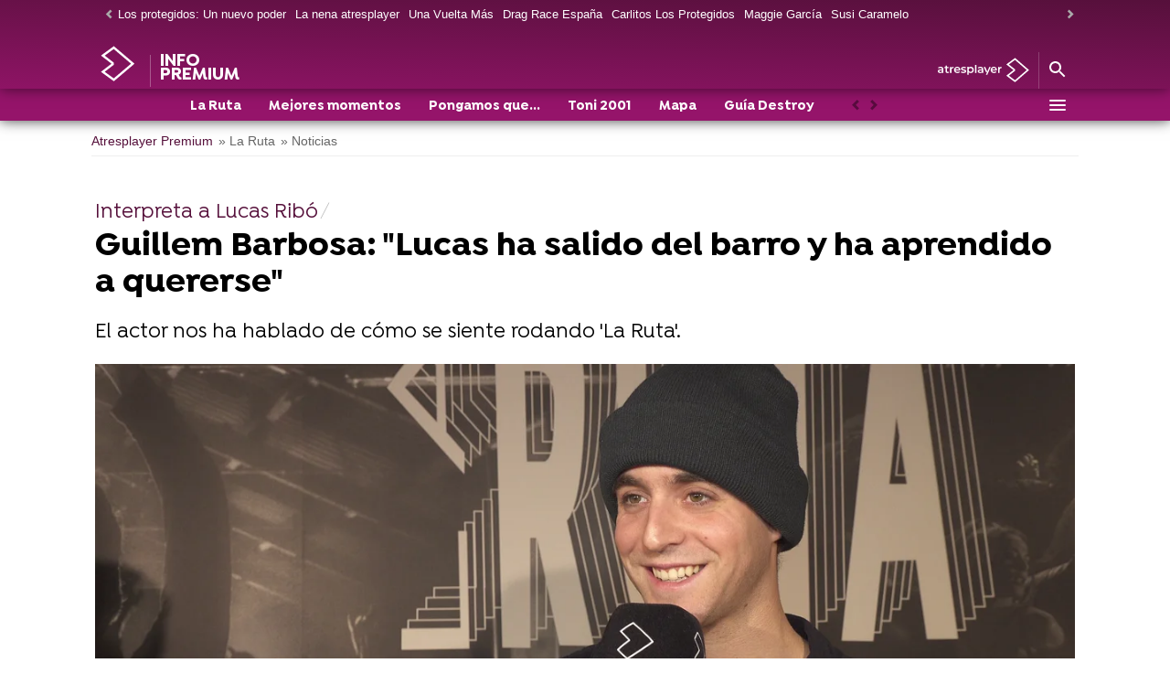

--- FILE ---
content_type: text/html; charset=UTF-8
request_url: https://premium.atresplayer.com/la-ruta/noticias/guillem-barbosa-lucas-salido-barro-aprendido-quererse_202204266267ea38d593ed0001a98d58.html
body_size: 97330
content:
<!DOCTYPE html><html lang="es" prefix="og: http://ogp.me/ns# fb: http://ogp.me/ns/fb# article: http://ogp.me/ns/article#"><head><meta charset="UTF-8"/><title>Guillem Barbosa: "Lucas ha salido del barro y ha aprendido a quererse"</title><meta name="title" content="Guillem Barbosa: &quot;Lucas ha salido del barro y ha aprendido a quererse&quot;"><meta name="description" content="El actor nos ha hablado de cómo se siente rodando &#39;La Ruta&#39;."/><link rel="canonical" href="https://premium.atresplayer.com/la-ruta/noticias/guillem-barbosa-lucas-salido-barro-aprendido-quererse_202204266267ea38d593ed0001a98d58.html" ><link rel="amphtml" href="https://amp-premium.atresplayer.com/la-ruta/noticias/guillem-barbosa-lucas-salido-barro-aprendido-quererse_202204266267ea38d593ed0001a98d58.html"/><meta name="robots" content="index, follow, max-image-preview:large, max-snippet:-1, max-video-preview:-1" /><meta name="DC.date.issued" content="2022-04-26T14:48:56+02:00"/><meta name="date" content="2022-04-26T14:48:56+02:00"/><meta property="article:modified_time" content="2022-04-26T14:48:56+02:00"/><meta property="article:published_time" content="2022-04-26T14:48:56+02:00"/><meta property="article:publisher" content="https://www.facebook.com/Atresplayer/" /><meta property="og:type" content="article"/><meta property="og:locale" content="es_ES"/><meta property="og:site_name" content="Atresplayer Premium"/><meta property="og:title" content="Guillem Barbosa: &quot;Lucas ha salido del barro y ha aprendido a quererse&quot;"/><meta property="og:description" content="Guillem Barbosa: &quot;Lucas ha salido del barro y ha aprendido a quererse&quot;"/><meta property="og:url" content="https://premium.atresplayer.com/la-ruta/noticias/guillem-barbosa-lucas-salido-barro-aprendido-quererse_202204266267ea38d593ed0001a98d58.html"><meta name="twitter:title" content="Guillem Barbosa: &quot;Lucas ha salido del barro y ha aprendido a quererse&quot;"/><meta name="twitter:description" content="Guillem Barbosa: &#39;Lucas ha salido del barro y ha aprendido a quererse&#39;"/><meta name="twitter:site" content="Atresplayer"><meta property="og:image" content="https://img-premium.atresplayer.com/clipping/cmsimages02/2022/04/26/CBDA7BA0-D1B0-4486-88FF-19D530614C18/guillem-barbosa-lucas-salido-barro-aprendido-quererse_69.jpg?crop=3840,2160,x0,y0&width=1280&height=720&optimize=low&format=jpg"/><meta property="og:image:type" content="image/jpeg"/><meta property="og:image:width" content="1280"/><meta property="og:image:height" content="720"/><meta property="og:image:alt" content="Atresplayer Premium" /><meta name="twitter:card" content="summary_large_image"/><meta name="twitter:image" content="https://img-premium.atresplayer.com/clipping/cmsimages02/2022/04/26/CBDA7BA0-D1B0-4486-88FF-19D530614C18/guillem-barbosa-lucas-salido-barro-aprendido-quererse_69.jpg?crop=3840,2160,x0,y0&width=1280&height=720&optimize=low&format=jpg"/><meta property="article:section" content="La Ruta"/><meta property="article:tag" content="ruta del bakalao"/><meta property="article:tag" content="Guillem Barbosa"/><meta http-equiv="X-UA-Compatible" content="IE=edge,chrome=1"/><meta name="pageRender" content="Mon Aug 19 01:11:28 CEST 2024"/><meta name="viewport" content="width=device-width, initial-scale=1, user-scalable=yes"><link rel="alternate" type="application/rss+xml" title="RSS 2.0" href="https://premium.atresplayer.com/rss/6245874.xml" /><meta name="serie-programa" content=""/><meta name="tipo-contenido" content="Entretenimiento"/><meta name="autor" content="Jennifer Álvarez"/><meta name="lang" content="es"><meta name="organization" content="Atresplayer Premium" /><meta name="articleId" content="6267e766fc5db0e470061ddc"/><!-- Preload de fuentes -->
<link
  rel="preload"
  href="https://static.antena3.com/css/assets/fonts/Isidora-Light.woff2"
  as="font"
  crossorigin
/>
<link
  rel="preload"
  href="https://static.antena3.com/css/assets/fonts/Isidora-Medium.woff2"
  as="font"
  crossorigin
/>
<link
  rel="preload"
  href="https://static.antena3.com/css/assets/fonts/Isidora-Bold.woff2"
  as="font"
  crossorigin
/>
<link
  rel="preload"
  href="https://static.antena3.com/css/assets/fonts/icomoon2.woff"
  as="font"
  crossorigin
/>
<style>
  @font-face {
    font-family: 'Isidora';
    src: local('Isidora Light'), local('Isidora-Light'),
      url('https://static.antena3.com/css/assets/fonts/Isidora-Light.woff2')
        format('woff2');
    unicode-range: U+000-5FF;
    font-weight: 300;
    font-style: normal;
    font-display: swap;
  }

  @font-face {
    font-family: 'Isidora';
    src: local('Isidora Medium'), local('Isidora-Medium'),
      url('https://static.antena3.com/css/assets/fonts/Isidora-Medium.woff2')
        format('woff2');
    unicode-range: U+000-5FF;
    font-weight: 500;
    font-style: normal;
    font-display: swap;
  }

  @font-face {
    font-family: 'Isidora';
    src: local('Isidora Bold'), local('Isidora-Bold'),
      url('https://static.antena3.com/css/assets/fonts/Isidora-Bold.woff2')
        format('woff2');
    unicode-range: U+000-5FF;
    font-weight: 700;
    font-style: bold;
    font-display: swap;
  }

  @font-face {
    font-family: 'icomoon';
    src: url('https://static.antena3.com/css/assets/fonts/icomoon2.woff')
      format('woff');
    font-weight: 400;
    font-style: normal;
    font-display: swap;
  }
</style>


<!-- Carga de Favicon -->
<link rel="shortcut icon" href="https://premium.atresplayer.com/public/img/infopremium/favicon/favicon.ico">
<link rel="icon" sizes="16x16 32x32 64x64" href="https://premium.atresplayer.com/public/img/infopremium/favicon/favicon.webp">
<link rel="icon" type="image/webp" sizes="196x196" href="https://premium.atresplayer.com/public/img/infopremium/favicon/icon192.webp">
<link rel="icon" type="image/webp" sizes="160x160" href="https://premium.atresplayer.com/public/img/infopremium/favicon/icon160.webp">
<link rel="icon" type="image/webp" sizes="96x96" href="https://premium.atresplayer.com/public/img/infopremium/favicon/icon96.webp"> 
<link rel="apple-touch-icon" href="https://premium.atresplayer.com/public/img/infopremium/favicon/apple-touch-icon.webp">
<link rel="apple-touch-icon" sizes="57x57" href="https://premium.atresplayer.com/public/img/infopremium/favicon/apple-touch-icon-57x57.webp">
<link rel="apple-touch-icon" sizes="60x60" href="https://premium.atresplayer.com/public/img/infopremium/favicon/apple-touch-icon-60x60.webp">
<link rel="apple-touch-icon" sizes="72x72" href="https://premium.atresplayer.com/public/img/infopremium/favicon/apple-touch-icon-72x72.webp">  
<link rel="apple-touch-icon" sizes="76x76" href="https://premium.atresplayer.com/public/img/infopremium/favicon/apple-touch-icon-76x76.webp">
<link rel="apple-touch-icon" sizes="114x114" href="https://premium.atresplayer.com/public/img/infopremium/favicon/apple-touch-icon-114x114.webp">  
<link rel="apple-touch-icon" sizes="120x120" href="https://premium.atresplayer.com/public/img/infopremium/favicon/apple-touch-icon-120x120.webp">
<link rel="apple-touch-icon" sizes="144x144" href="https://premium.atresplayer.com/public/img/infopremium/favicon/apple-touch-icon-144x144.webp">
<link rel="apple-touch-icon" sizes="152x152" href="https://premium.atresplayer.com/public/img/infopremium/favicon/apple-touch-icon-152x152.webp">
<link rel="apple-touch-icon" sizes="180x180" href="https://premium.atresplayer.com/public/img/infopremium/favicon/apple-touch-icon-180x180.webp"> 
<meta name="msapplication-TileColor" content="#ff0028">
<meta name="msapplication-TileImage" content="https://premium.atresplayer.com/public/img/infopremium/favicon/mstile-144x144.webp">
<meta name="msapplication-square70x70logo" content="https://premium.atresplayer.com/public/img/infopremium/favicon/mstile-70x70.webp">
<meta name="msapplication-square150x150logo" content="https://premium.atresplayer.com/public/img/infopremium/favicon/mstile-150x150.webp">
<meta name="msapplication-square310x310logo" content="https://premium.atresplayer.com/public/img/infopremium/favicon/mstile-310x310.webp">
<meta name="theme-color" content="#ff0028">
<meta name="msapplication-config" content="https://premium.atresplayer.com/public/img/infopremium/favicon/browserconfig.xml"> 
<link rel="manifest" href="https://premium.atresplayer.com/public/img/infopremium/favicon/site.webmanifest">

<!--TAGS VERIFICADORES-->
<meta name="google-site-verification" content="VLHfX-MQZKK3w-THWLc2fLxK0IIlf2eIOkOII6MWiNc" />
<meta name="google-site-verification" content="omMTJSHzhpuE1NeJqNVaYEVIODAnHkcpcXEMR5CnlXo" />
<meta name="google-site-verification" content="RV_4t8RG8S_M97sex5-p_r4eHQkDQlxtiNWbwS6gD5A" />
<meta name="google-site-verification" content="Ww5ZVcM6yI08BCQ6hhHqeyc2n5N3zfGLfPaPLT7JFQk" />
<meta name="y_key" content="8f9e10c7bca1e10c" />
<meta name="msvalidate.01" content="DDBC2D36D801A1BEEF59505F4B1610AF" />
<meta name="alexaVerifyID" content="dxokSiRchRiSVONySe4tHAeoWQc" /><meta name="ad-unit" content="32881787/premium.atresplayer.com/la-ruta/noticias"/><meta name="site-name" content="Atresplayer Premium"/><meta name="tipo-pagina" content="contenido"/><meta name="error" content="false" /><script type="application/ld+json"> { "@context": "https://schema.org", "@type": "NewsArticle", "mainEntityOfPage": { "@type": "WebPage", "@id": "https://premium.atresplayer.com/la-ruta/noticias/guillem-barbosa-lucas-salido-barro-aprendido-quererse_202204266267ea38d593ed0001a98d58.html"}, "url": "https://premium.atresplayer.com/la-ruta/noticias/guillem-barbosa-lucas-salido-barro-aprendido-quererse_202204266267ea38d593ed0001a98d58.html", "headline": "Guillem Barbosa: &quot;Lucas ha salido del barro y ha aprendido a quererse&quot;", "description": "El actor nos ha hablado de cómo se siente rodando &#39;La Ruta&#39;.", "articleBody": "Guillem Barbosa nos ha hablado de su papel en &#39;La Ruta&#39;, la nueva serie original de ATRESplayer PREMIUM. Durante su presentación a los medios de comunicación en Valencia, el actor ha revelado cómo se siente en este nuevo proyecto: &quot;Está siendo magia, una experiencia renovadora&quot;. Además, nos ha contado algunos detalles de su personaje, Lucas Ribó, uno de los pioneros de la movida valenciana, cuando la Ruta aún era un movimiento cultural y transgresor. Y es que Lucas siempre ha estado decidido a ser quien es: por el día, en el pueblo, una oveja negra; por la noche, en Barraca, una estrella. Guillem Barbosa confiesa que &quot;Lucas lleva una lucha interior en sí mismo&quot; y por esta razón ha trabajado a fondo su personaje. El actor nos revela sentirse &quot;enamorado&quot; del papel que interpreta: &quot;Es una persona con mucha magia&quot;. ¡Descubre todo lo que nos ha contado en el vídeo!", "datePublished": "2022-04-26T14:48:56+02:00", "dateModified": "2022-04-26T14:48:56+02:00", "articleSection":{ "@list":[ "La Ruta", "Noticias"]}, "keywords": [ "ruta del bakalao", "Guillem Barbosa"], "publisher": { "@id":"https://premium.atresplayer.com/#publisher" }, "author": [ { "@type": "Person", "name": "Jennifer Álvarez", "url": "https://premium.atresplayer.com/autores/jenny-alvarez/", "sameAs":[ "https://www.instagram.com/jennyalvarezp/?hl=es", "https://es.linkedin.com/in/jenniferalvarezp"] } ], "image": [ { "@type": "ImageObject", "url": "https://img-premium.atresplayer.com/clipping/cmsimages02/2022/04/26/CBDA7BA0-D1B0-4486-88FF-19D530614C18/guillem-barbosa-lucas-salido-barro-aprendido-quererse_96.jpg?crop=3840,2160,x0,y0&width=1200&height=675&optimize=low&format=webply", "width": 1200, "height": 675 }, { "@type": "ImageObject", "url": "https://img-premium.atresplayer.com/clipping/cmsimages02/2022/04/26/CBDA7BA0-D1B0-4486-88FF-19D530614C18/guillem-barbosa-lucas-salido-barro-aprendido-quererse_103.jpg?crop=2880,2160,x849,y0&width=1200&height=900&optimize=low&format=webply", "width": 1200, "height": 900 }, { "@type": "ImageObject", "url": "https://img-premium.atresplayer.com/clipping/cmsimages02/2022/04/26/CBDA7BA0-D1B0-4486-88FF-19D530614C18/guillem-barbosa-lucas-salido-barro-aprendido-quererse_104.jpg?crop=2160,2160,x1209,y0&width=1200&height=1200&optimize=low&format=webply", "width": 1200, "height": 1200 } ], "video": [ { "@type": "VideoObject", "name": "Guillem Barbosa: &quot;Lucas ha salido del barro y ha aprendido a quererse&quot;", "description": "El actor nos ha hablado de cómo se siente rodando &#39;La Ruta&#39;.", "thumbnailUrl": "https://img-premium.atresplayer.com/clipping/cmsimages02/2022/04/26/CBDA7BA0-D1B0-4486-88FF-19D530614C18/guillem-barbosa-lucas-salido-barro-aprendido-quererse_69.jpg?crop=3840,2160,x0,y0&width=1280&height=720&optimize=low&format=webply", "uploadDate": "2022-04-27T09:43:13+02:00", "duration": "PT167S", "publisher": { "@id":"https://premium.atresplayer.com/#publisher" }, "contentUrl": "https://dpvclip.antena3.com/assets11/2022/04/27/76690E85-2E0A-4A0C-B0EC-957C3A694648/video_480p_es.mp4", "embedUrl": "https://premium.atresplayer.com/embed/guillem-barbosa-lucas-salido-barro-aprendido-quererse/video/42/2022/04/27/6268f20b9ff9b0e4a7b9ba2c" } ], "speakable":{ "@type":"SpeakableSpecification", "xpath":[ "/html/head/title", "/html/head/meta[@name='description']/@content" ] } } </script><script type="application/ld+json"> { "@context": "http://schema.org", "@type": "BreadcrumbList", "itemListElement": [ { "@type": "ListItem", "position": 1, "name": "atresplayer", "item": "https://premium.atresplayer.com/" }, { "@type": "ListItem", "position": 2, "name": "La Ruta", "item": "https://premium.atresplayer.com/la-ruta/" }, { "@type": "ListItem", "position": 3, "name": "Noticias", "item": "https://premium.atresplayer.com/la-ruta/noticias/" }, { "@type": "ListItem", "position": 4, "name": "Guillem Barbosa: &quot;Lucas ha salido del barro y ha aprendido a quererse&quot;", "item": "https://premium.atresplayer.com/la-ruta/noticias/guillem-barbosa-lucas-salido-barro-aprendido-quererse_202204266267ea38d593ed0001a98d58.html" }] } </script><script type="application/ld+json"> { "@context":"https://schema.org", "@type":"NewsMediaOrganization", "url":"https://premium.atresplayer.com/", "@id":"https://premium.atresplayer.com/#publisher", "name":"Atresplayer Premium", "alternateName":"AtresplayerPremium", "logo": { "@type": "ImageObject", "url": "https://premium.atresplayer.com/public/img/atresplayer-premium-amp.png", "width": 232, "height": 60 } , "foundingLocation": "Madrid, España", "address": { "@type":"PostalAddress", "streetAddress":"Isla Graciosa 13", "addressLocality":"San Sebastián de los Reyes", "addressRegion":"Comunidad de Madrid", "postalCode":"28703", "addressCountry":"ES" } ,"parentOrganization":{ "@context":"https://schema.org", "@type":"NewsMediaOrganization", "url":"https://www.atresmediacorporacion.com/", "name":"Atresmedia", "alternateName":"Atresmedia", "ethicsPolicy":"https://www.atresmediacorporacion.com/public/legal/politica-proteccion-datos-privacidad.html", "legalName":"Atresmedia Corporación de Medios de Comunicación, S.A.", "foundingLocation": "Madrid, España", "foundingDate": "1988-06-07", "address": { "@type":"PostalAddress", "streetAddress":"Isla Graciosa 13", "addressLocality":"San Sebastián de los Reyes", "addressRegion":"Comunidad de Madrid", "postalCode":"28703", "addressCountry":"ES" }, "logo": { "@type": "ImageObject", "url": "https://www.atresmedia.com/public/img/atresmedia-amp.png", "width": 125, "height": 60 } } } </script><script type="application/ld+json">[ { "@context": "https://schema.org/", "@type": "SiteNavigationElement", "url": "https:\/\/premium.atresplayer.com\/la-ruta\/", "name": "La Ruta" }, { "@context": "https://schema.org/", "@type": "SiteNavigationElement", "url": "https:\/\/premium.atresplayer.com\/la-ruta\/mejores-momentos\/", "name": "Mejores momentos" }, { "@context": "https://schema.org/", "@type": "SiteNavigationElement", "url": "https:\/\/premium.atresplayer.com\/la-ruta\/pongamos-que-hablo\/", "name": "Pongamos que..." }, { "@context": "https://schema.org/", "@type": "SiteNavigationElement", "url": "https:\/\/premium.atresplayer.com\/la-ruta\/toni2001\/", "name": "Toni 2001" }, { "@context": "https://schema.org/", "@type": "SiteNavigationElement", "url": "https:\/\/premium.atresplayer.com\/la-ruta\/mapa\/", "name": "Mapa" }, { "@context": "https://schema.org/", "@type": "SiteNavigationElement", "url": "https:\/\/premium.atresplayer.com\/la-ruta\/guia-destroy\/", "name": "Guía Destroy" }, { "@context": "https://schema.org/", "@type": "SiteNavigationElement", "url": "https:\/\/premium.atresplayer.com\/la-ruta\/noticias\/", "name": "Noticias" }, { "@context": "https://schema.org/", "@type": "SiteNavigationElement", "url": "https:\/\/premium.atresplayer.com\/la-ruta\/personajes\/", "name": "Personajes" }] </script><link rel="preload" as="image" href="https://img-premium.atresplayer.com/clipping/cmsimages02/2022/04/26/CBDA7BA0-D1B0-4486-88FF-19D530614C18/guillem-barbosa-lucas-salido-barro-aprendido-quererse_96.jpg?crop=3840,2160,x0,y0&width=1200&height=675&optimize=low&format=webply" media="(min-width: 1029px)"><link rel="preload" as="image" href="https://img-premium.atresplayer.com/clipping/cmsimages02/2022/04/26/CBDA7BA0-D1B0-4486-88FF-19D530614C18/guillem-barbosa-lucas-salido-barro-aprendido-quererse_95.jpg?crop=3840,2159,x0,y0&width=1028&height=578&optimize=medium&format=webply" media="(min-width: 801px) and (max-width: 1028px)"><link rel="preload" as="image" href="https://img-premium.atresplayer.com/clipping/cmsimages02/2022/04/26/CBDA7BA0-D1B0-4486-88FF-19D530614C18/guillem-barbosa-lucas-salido-barro-aprendido-quererse_94.jpg?crop=3840,2160,x0,y0&width=800&height=450&optimize=medium&format=webply" media="(min-width: 481px) and (max-width: 800px)"><link rel="preload" as="image" href="https://img-premium.atresplayer.com/clipping/cmsimages02/2022/04/26/CBDA7BA0-D1B0-4486-88FF-19D530614C18/guillem-barbosa-lucas-salido-barro-aprendido-quererse_70.jpg?crop=3840,2160,x0,y0&width=480&height=270&optimize=high&format=webply" media="(min-width: 391px) and (max-width: 480px)"><link rel="preload" as="image" href="https://img-premium.atresplayer.com/clipping/cmsimages02/2022/04/26/CBDA7BA0-D1B0-4486-88FF-19D530614C18/guillem-barbosa-lucas-salido-barro-aprendido-quererse_92.jpg?crop=3840,2156,x0,y0&width=390&height=219&optimize=high&format=webply" media="(min-width: 321px) and (max-width: 390px)"><link rel="preload" as="image" href="https://img-premium.atresplayer.com/clipping/cmsimages02/2022/04/26/CBDA7BA0-D1B0-4486-88FF-19D530614C18/guillem-barbosa-lucas-salido-barro-aprendido-quererse_52.jpg?crop=3840,2160,x0,y0&width=320&height=180&optimize=high&format=webply" media="(max-width: 320px)"><link rel="preload" as="image" href="https://img-premium.atresplayer.com/clipping/cmsimages02/2022/04/26/CBDA7BA0-D1B0-4486-88FF-19D530614C18/guillem-barbosa-lucas-salido-barro-aprendido-quererse_70.jpg?crop=3840,2160,x0,y0&width=480&height=270&optimize=high&format=webply"><style> @-ms-viewport{width:device-width}html{box-sizing:border-box;-ms-overflow-style:scrollbar}*,:after,:before{box-sizing:inherit}.container{width:100%;padding-right:4px;padding-left:4px}@media(min-width:1280px){.container{max-width:1080px}}.container-fluid{width:100%;padding-right:4px;padding-left:4px;margin-right:auto;margin-left:auto}.row{display:flex;flex-wrap:wrap;margin-right:-4px;margin-left:-4px}.no-gutters{margin-right:0;margin-left:0}.no-gutters>.col,.no-gutters>[class*=col-]{padding-right:0;padding-left:0}.col,.col-1,.col-2,.col-3,.col-4,.col-5,.col-6,.col-7,.col-8,.col-9,.col-10,.col-11,.col-12,.col-auto,.col-lg,.col-lg-1,.col-lg-2,.col-lg-3,.col-lg-4,.col-lg-5,.col-lg-6,.col-lg-7,.col-lg-8,.col-lg-9,.col-lg-10,.col-lg-11,.col-lg-12,.col-lg-auto,.col-md,.col-md-1,.col-md-2,.col-md-3,.col-md-4,.col-md-5,.col-md-6,.col-md-7,.col-md-8,.col-md-9,.col-md-10,.col-md-11,.col-md-12,.col-md-auto,.col-sm,.col-sm-1,.col-sm-2,.col-sm-3,.col-sm-4,.col-sm-5,.col-sm-6,.col-sm-7,.col-sm-8,.col-sm-9,.col-sm-10,.col-sm-11,.col-sm-12,.col-sm-auto{position:relative;width:100%;min-height:1px;padding-right:4px;padding-left:4px}.col{flex-basis:0;flex-grow:1;max-width:100%}.col-auto{flex:0 0 auto;width:auto;max-width:none}.col-1{flex:0 0 8.3333333333%;max-width:8.3333333333%}.col-2{flex:0 0 16.6666666667%;max-width:16.6666666667%}.col-3{flex:0 0 25%;max-width:25%}.col-4{flex:0 0 33.3333333333%;max-width:33.3333333333%}.col-5{flex:0 0 41.6666666667%;max-width:41.6666666667%}.col-6{flex:0 0 50%;max-width:50%}.col-7{flex:0 0 58.3333333333%;max-width:58.3333333333%}.col-8{flex:0 0 66.6666666667%;max-width:66.6666666667%}.col-9{flex:0 0 75%;max-width:75%}.col-10{flex:0 0 83.3333333333%;max-width:83.3333333333%}.col-11{flex:0 0 91.6666666667%;max-width:91.6666666667%}.col-12{flex:0 0 100%;max-width:100%}.order-first{order:-1}.order-last{order:13}.order-0{order:0}.order-1{order:1}.order-2{order:2}.order-3{order:3}.order-4{order:4}.order-5{order:5}.order-6{order:6}.order-7{order:7}.order-8{order:8}.order-9{order:9}.order-10{order:10}.order-11{order:11}.order-12{order:12}.offset-1{margin-left:8.3333333333%}.offset-2{margin-left:16.6666666667%}.offset-3{margin-left:25%}.offset-4{margin-left:33.3333333333%}.offset-5{margin-left:41.6666666667%}.offset-6{margin-left:50%}.offset-7{margin-left:58.3333333333%}.offset-8{margin-left:66.6666666667%}.offset-9{margin-left:75%}.offset-10{margin-left:83.3333333333%}.offset-11{margin-left:91.6666666667%}@media(min-width:768px){.col-sm{flex-basis:0;flex-grow:1;max-width:100%}.col-sm-auto{flex:0 0 auto;width:auto;max-width:none}.col-sm-1{flex:0 0 8.3333333333%;max-width:8.3333333333%}.col-sm-2{flex:0 0 16.6666666667%;max-width:16.6666666667%}.col-sm-3{flex:0 0 25%;max-width:25%}.col-sm-4{flex:0 0 33.3333333333%;max-width:33.3333333333%}.col-sm-5{flex:0 0 41.6666666667%;max-width:41.6666666667%}.col-sm-6{flex:0 0 50%;max-width:50%}.col-sm-7{flex:0 0 58.3333333333%;max-width:58.3333333333%}.col-sm-8{flex:0 0 66.6666666667%;max-width:66.6666666667%}.col-sm-9{flex:0 0 75%;max-width:75%}.col-sm-10{flex:0 0 83.3333333333%;max-width:83.3333333333%}.col-sm-11{flex:0 0 91.6666666667%;max-width:91.6666666667%}.col-sm-12{flex:0 0 100%;max-width:100%}.order-sm-first{order:-1}.order-sm-last{order:13}.order-sm-0{order:0}.order-sm-1{order:1}.order-sm-2{order:2}.order-sm-3{order:3}.order-sm-4{order:4}.order-sm-5{order:5}.order-sm-6{order:6}.order-sm-7{order:7}.order-sm-8{order:8}.order-sm-9{order:9}.order-sm-10{order:10}.order-sm-11{order:11}.order-sm-12{order:12}.offset-sm-0{margin-left:0}.offset-sm-1{margin-left:8.3333333333%}.offset-sm-2{margin-left:16.6666666667%}.offset-sm-3{margin-left:25%}.offset-sm-4{margin-left:33.3333333333%}.offset-sm-5{margin-left:41.6666666667%}.offset-sm-6{margin-left:50%}.offset-sm-7{margin-left:58.3333333333%}.offset-sm-8{margin-left:66.6666666667%}.offset-sm-9{margin-left:75%}.offset-sm-10{margin-left:83.3333333333%}.offset-sm-11{margin-left:91.6666666667%}}@media(min-width:1024px){.col-md{flex-basis:0;flex-grow:1;max-width:100%}.col-md-auto{flex:0 0 auto;width:auto;max-width:none}.col-md-1{flex:0 0 8.3333333333%;max-width:8.3333333333%}.col-md-2{flex:0 0 16.6666666667%;max-width:16.6666666667%}.col-md-3{flex:0 0 25%;max-width:25%}.col-md-4{flex:0 0 33.3333333333%;max-width:33.3333333333%}.col-md-5{flex:0 0 41.6666666667%;max-width:41.6666666667%}.col-md-6{flex:0 0 50%;max-width:50%}.col-md-7{flex:0 0 58.3333333333%;max-width:58.3333333333%}.col-md-8{flex:0 0 66.6666666667%;max-width:66.6666666667%}.col-md-9{flex:0 0 75%;max-width:75%}.col-md-10{flex:0 0 83.3333333333%;max-width:83.3333333333%}.col-md-11{flex:0 0 91.6666666667%;max-width:91.6666666667%}.col-md-12{flex:0 0 100%;max-width:100%}.order-md-first{order:-1}.order-md-last{order:13}.order-md-0{order:0}.order-md-1{order:1}.order-md-2{order:2}.order-md-3{order:3}.order-md-4{order:4}.order-md-5{order:5}.order-md-6{order:6}.order-md-7{order:7}.order-md-8{order:8}.order-md-9{order:9}.order-md-10{order:10}.order-md-11{order:11}.order-md-12{order:12}.offset-md-0{margin-left:0}.offset-md-1{margin-left:8.3333333333%}.offset-md-2{margin-left:16.6666666667%}.offset-md-3{margin-left:25%}.offset-md-4{margin-left:33.3333333333%}.offset-md-5{margin-left:41.6666666667%}.offset-md-6{margin-left:50%}.offset-md-7{margin-left:58.3333333333%}.offset-md-8{margin-left:66.6666666667%}.offset-md-9{margin-left:75%}.offset-md-10{margin-left:83.3333333333%}.offset-md-11{margin-left:91.6666666667%}}@media(min-width:1280px){.col-lg{flex-basis:0;flex-grow:1;max-width:100%}.col-lg-auto{flex:0 0 auto;width:auto;max-width:none}.col-lg-1{flex:0 0 8.3333333333%;max-width:8.3333333333%}.col-lg-2{flex:0 0 16.6666666667%;max-width:16.6666666667%}.col-lg-3{flex:0 0 25%;max-width:25%}.col-lg-4{flex:0 0 33.3333333333%;max-width:33.3333333333%}.col-lg-5{flex:0 0 41.6666666667%;max-width:41.6666666667%}.col-lg-6{flex:0 0 50%;max-width:50%}.col-lg-7{flex:0 0 58.3333333333%;max-width:58.3333333333%}.col-lg-8{flex:0 0 66.6666666667%;max-width:66.6666666667%}.col-lg-9{flex:0 0 75%;max-width:75%}.col-lg-10{flex:0 0 83.3333333333%;max-width:83.3333333333%}.col-lg-11{flex:0 0 91.6666666667%;max-width:91.6666666667%}.col-lg-12{flex:0 0 100%;max-width:100%}.order-lg-first{order:-1}.order-lg-last{order:13}.order-lg-0{order:0}.order-lg-1{order:1}.order-lg-2{order:2}.order-lg-3{order:3}.order-lg-4{order:4}.order-lg-5{order:5}.order-lg-6{order:6}.order-lg-7{order:7}.order-lg-8{order:8}.order-lg-9{order:9}.order-lg-10{order:10}.order-lg-11{order:11}.order-lg-12{order:12}.offset-lg-0{margin-left:0}.offset-lg-1{margin-left:8.3333333333%}.offset-lg-2{margin-left:16.6666666667%}.offset-lg-3{margin-left:25%}.offset-lg-4{margin-left:33.3333333333%}.offset-lg-5{margin-left:41.6666666667%}.offset-lg-6{margin-left:50%}.offset-lg-7{margin-left:58.3333333333%}.offset-lg-8{margin-left:66.6666666667%}.offset-lg-9{margin-left:75%}.offset-lg-10{margin-left:83.3333333333%}.offset-lg-11{margin-left:91.6666666667%}}.d-none{display:none}.d-inline{display:inline}.d-inline-block{display:inline-block}.d-block{display:block}.d-table{display:table}.d-table-row{display:table-row}.d-table-cell{display:table-cell}.d-flex{display:flex}.d-inline-flex{display:inline-flex}@media(min-width:768px){.d-sm-none{display:none}.d-sm-inline{display:inline}.d-sm-inline-block{display:inline-block}.d-sm-block{display:block}.d-sm-table{display:table}.d-sm-table-row{display:table-row}.d-sm-table-cell{display:table-cell}.d-sm-flex{display:flex}.d-sm-inline-flex{display:inline-flex}}@media(min-width:1024px){.d-md-none{display:none}.d-md-inline{display:inline}.d-md-inline-block{display:inline-block}.d-md-block{display:block}.d-md-table{display:table}.d-md-table-row{display:table-row}.d-md-table-cell{display:table-cell}.d-md-flex{display:flex}.d-md-inline-flex{display:inline-flex}}@media(min-width:1280px){.d-lg-none{display:none}.d-lg-inline{display:inline}.d-lg-inline-block{display:inline-block}.d-lg-block{display:block}.d-lg-table{display:table}.d-lg-table-row{display:table-row}.d-lg-table-cell{display:table-cell}.d-lg-flex{display:flex}.d-lg-inline-flex{display:inline-flex}}@media print{.d-print-none{display:none}.d-print-inline{display:inline}.d-print-inline-block{display:inline-block}.d-print-block{display:block}.d-print-table{display:table}.d-print-table-row{display:table-row}.d-print-table-cell{display:table-cell}.d-print-flex{display:flex}.d-print-inline-flex{display:inline-flex}}.flex-row{flex-direction:row}.flex-column{flex-direction:column}.flex-row-reverse{flex-direction:row-reverse}.flex-column-reverse{flex-direction:column-reverse}.flex-wrap{flex-wrap:wrap}.flex-nowrap{flex-wrap:nowrap}.flex-wrap-reverse{flex-wrap:wrap-reverse}.justify-content-start{justify-content:flex-start}.justify-content-end{justify-content:flex-end}.justify-content-center{justify-content:center}.justify-content-between{justify-content:space-between}.justify-content-around{justify-content:space-around}.align-items-start{align-items:flex-start}.align-items-end{align-items:flex-end}.align-items-center{align-items:center}.align-items-baseline{align-items:baseline}.align-items-stretch{align-items:stretch}.align-content-start{align-content:flex-start}.align-content-end{align-content:flex-end}.align-content-center{align-content:center}.align-content-between{align-content:space-between}.align-content-around{align-content:space-around}.align-content-stretch{align-content:stretch}.align-self-auto{align-self:auto}.align-self-start{align-self:flex-start}.align-self-end{align-self:flex-end}.align-self-center{align-self:center}.align-self-baseline{align-self:baseline}.align-self-stretch{align-self:stretch}@media(min-width:768px){.flex-sm-row{flex-direction:row}.flex-sm-column{flex-direction:column}.flex-sm-row-reverse{flex-direction:row-reverse}.flex-sm-column-reverse{flex-direction:column-reverse}.flex-sm-wrap{flex-wrap:wrap}.flex-sm-nowrap{flex-wrap:nowrap}.flex-sm-wrap-reverse{flex-wrap:wrap-reverse}.justify-content-sm-start{justify-content:flex-start}.justify-content-sm-end{justify-content:flex-end}.justify-content-sm-center{justify-content:center}.justify-content-sm-between{justify-content:space-between}.justify-content-sm-around{justify-content:space-around}.align-items-sm-start{align-items:flex-start}.align-items-sm-end{align-items:flex-end}.align-items-sm-center{align-items:center}.align-items-sm-baseline{align-items:baseline}.align-items-sm-stretch{align-items:stretch}.align-content-sm-start{align-content:flex-start}.align-content-sm-end{align-content:flex-end}.align-content-sm-center{align-content:center}.align-content-sm-between{align-content:space-between}.align-content-sm-around{align-content:space-around}.align-content-sm-stretch{align-content:stretch}.align-self-sm-auto{align-self:auto}.align-self-sm-start{align-self:flex-start}.align-self-sm-end{align-self:flex-end}.align-self-sm-center{align-self:center}.align-self-sm-baseline{align-self:baseline}.align-self-sm-stretch{align-self:stretch}}@media(min-width:1024px){.flex-md-row{flex-direction:row}.flex-md-column{flex-direction:column}.flex-md-row-reverse{flex-direction:row-reverse}.flex-md-column-reverse{flex-direction:column-reverse}.flex-md-wrap{flex-wrap:wrap}.flex-md-nowrap{flex-wrap:nowrap}.flex-md-wrap-reverse{flex-wrap:wrap-reverse}.justify-content-md-start{justify-content:flex-start}.justify-content-md-end{justify-content:flex-end}.justify-content-md-center{justify-content:center}.justify-content-md-between{justify-content:space-between}.justify-content-md-around{justify-content:space-around}.align-items-md-start{align-items:flex-start}.align-items-md-end{align-items:flex-end}.align-items-md-center{align-items:center}.align-items-md-baseline{align-items:baseline}.align-items-md-stretch{align-items:stretch}.align-content-md-start{align-content:flex-start}.align-content-md-end{align-content:flex-end}.align-content-md-center{align-content:center}.align-content-md-between{align-content:space-between}.align-content-md-around{align-content:space-around}.align-content-md-stretch{align-content:stretch}.align-self-md-auto{align-self:auto}.align-self-md-start{align-self:flex-start}.align-self-md-end{align-self:flex-end}.align-self-md-center{align-self:center}.align-self-md-baseline{align-self:baseline}.align-self-md-stretch{align-self:stretch}}@media(min-width:1280px){.flex-lg-row{flex-direction:row}.flex-lg-column{flex-direction:column}.flex-lg-row-reverse{flex-direction:row-reverse}.flex-lg-column-reverse{flex-direction:column-reverse}.flex-lg-wrap{flex-wrap:wrap}.flex-lg-nowrap{flex-wrap:nowrap}.flex-lg-wrap-reverse{flex-wrap:wrap-reverse}.justify-content-lg-start{justify-content:flex-start}.justify-content-lg-end{justify-content:flex-end}.justify-content-lg-center{justify-content:center}.justify-content-lg-between{justify-content:space-between}.justify-content-lg-around{justify-content:space-around}.align-items-lg-start{align-items:flex-start}.align-items-lg-end{align-items:flex-end}.align-items-lg-center{align-items:center}.align-items-lg-baseline{align-items:baseline}.align-items-lg-stretch{align-items:stretch}.align-content-lg-start{align-content:flex-start}.align-content-lg-end{align-content:flex-end}.align-content-lg-center{align-content:center}.align-content-lg-between{align-content:space-between}.align-content-lg-around{align-content:space-around}.align-content-lg-stretch{align-content:stretch}.align-self-lg-auto{align-self:auto}.align-self-lg-start{align-self:flex-start}.align-self-lg-end{align-self:flex-end}.align-self-lg-center{align-self:center}.align-self-lg-baseline{align-self:baseline}.align-self-lg-stretch{align-self:stretch}}.owl-carousel{display:none;width:100%;-webkit-tap-highlight-color:rgba(0,0,0,0);position:relative;z-index:1}.owl-carousel .owl-stage{position:relative;-ms-touch-action:pan-Y;touch-action:manipulation;-moz-backface-visibility:hidden;display:flex;flex-wrap:wrap}.owl-carousel .owl-stage:after{content:".";display:block;clear:both;visibility:hidden;line-height:0;height:0}.owl-carousel .owl-stage-outer{position:relative;overflow:hidden;-webkit-transform:translateZ(0)}.section-stories .owl-carousel .owl-stage-outer{overflow:visible}.owl-carousel .owl-item,.owl-carousel .owl-wrapper{-webkit-backface-visibility:hidden;-moz-backface-visibility:hidden;-ms-backface-visibility:hidden;-webkit-transform:translateZ(0);-moz-transform:translateZ(0);-ms-transform:translateZ(0)}.owl-carousel .owl-item{display:flex;height:auto!important;position:relative;min-height:1px;-webkit-backface-visibility:hidden;-webkit-tap-highlight-color:rgba(0,0,0,0);-webkit-touch-callout:none}.owl-carousel .owl-dots.disabled,.owl-carousel .owl-nav.disabled{display:none}.owl-carousel .owl-dot,.owl-carousel .owl-nav .owl-next,.owl-carousel .owl-nav .owl-prev{cursor:pointer;-webkit-user-select:none;-khtml-user-select:none;-moz-user-select:none;-ms-user-select:none;user-select:none}.owl-carousel.owl-loaded{display:block}.owl-carousel.owl-loading{opacity:0;display:block}.owl-carousel.owl-hidden{opacity:0}.owl-carousel.owl-refresh .owl-item{visibility:hidden}.owl-carousel.owl-drag .owl-item{touch-action:pan-y;-webkit-user-select:none;-moz-user-select:none;-ms-user-select:none;user-select:none;display:inline-block;width:100%}.owl-carousel.owl-grab{cursor:move;cursor:grab}.owl-carousel.owl-rtl{direction:rtl}.owl-carousel.owl-rtl .owl-item{float:right}.no-js .owl-carousel{display:block}.owl-carousel .animated{animation-duration:1s;animation-fill-mode:both}.owl-carousel .owl-animated-in{z-index:0}.owl-carousel .owl-animated-out{z-index:1}.owl-carousel .fadeOut{animation-name:fadeOut}@keyframes fadeOut{0%{opacity:1}to{opacity:0}}.owl-height{transition:height .5s ease-in-out}.owl-carousel .owl-item .owl-lazy{opacity:0;transition:opacity .4s ease}.owl-carousel .owl-item .owl-lazy:not([src]),.owl-carousel .owl-item .owl-lazy[src^=""]{max-height:0}.owl-carousel .owl-item img.owl-lazy{transform-style:preserve-3d}.owl-theme .owl-nav{margin-top:10px;text-align:center;-webkit-tap-highlight-color:rgba(0,0,0,0)}.owl-theme .owl-nav [class*=owl-]{color:#fff;font-size:14px;margin:5px;padding:4px 7px;background:#d6d6d6;display:inline-block;cursor:pointer;border-radius:3px}.owl-theme .owl-nav [class*=owl-]:hover{background:#869791;color:#fff;text-decoration:none}.owl-theme .owl-nav .disabled{opacity:.5;cursor:default}.owl-theme .owl-nav.disabled+.owl-dots{margin-top:10px}.owl-theme .owl-dots{text-align:center;-webkit-tap-highlight-color:rgba(0,0,0,0)}.owl-theme .owl-dots .owl-dot{display:inline-block;zoom:1;*display:inline}.owl-theme .owl-dots .owl-dot span{width:15px;height:12px;margin:10px 1px;background:#d6d6d6;display:block;-webkit-backface-visibility:visible;transition:opacity .2s ease;border-radius:1px}.owl-theme .owl-dots .owl-dot.active span,.owl-theme .owl-dots .owl-dot:hover span{background:#869791}[data-simplebar]{position:relative;flex-direction:column;flex-wrap:wrap;justify-content:flex-start;align-content:flex-start;align-items:flex-start}.simplebar-wrapper{overflow:hidden;width:inherit;height:inherit;max-width:inherit;max-height:inherit}.simplebar-mask{direction:inherit;overflow:hidden;width:auto!important;height:auto!important;z-index:0}.simplebar-mask,.simplebar-offset{position:absolute;padding:0;margin:0;left:0;top:0;bottom:0;right:0}.simplebar-offset{direction:inherit!important;box-sizing:inherit!important;resize:none!important;-webkit-overflow-scrolling:touch}.simplebar-content-wrapper{direction:inherit;box-sizing:border-box!important;position:relative;display:block;height:100%;width:auto;visibility:visible;overflow:auto;max-width:100%;max-height:100%}.simplebar-content:after,.simplebar-content:before{content:" ";display:table}.simplebar-placeholder{max-height:100%;max-width:100%;width:100%;pointer-events:none}.simplebar-height-auto-observer-wrapper{box-sizing:inherit!important;height:100%;width:100%;max-width:1px;position:relative;float:left;max-height:1px;overflow:hidden;z-index:-1;padding:0;margin:0;pointer-events:none;flex-grow:inherit;flex-shrink:0;flex-basis:0}.simplebar-height-auto-observer{box-sizing:inherit;display:block;opacity:0;top:0;left:0;height:1000%;width:1000%;min-height:1px;min-width:1px;z-index:-1}.simplebar-height-auto-observer,.simplebar-track{position:absolute;overflow:hidden;pointer-events:none}.simplebar-track{z-index:1;right:0;bottom:0}[data-simplebar].simplebar-dragging .simplebar-track{pointer-events:all}.simplebar-scrollbar{position:absolute;right:2px;width:7px;min-height:10px}.simplebar-scrollbar:before{position:absolute;content:"";background:#000;border-radius:7px;left:0;right:0;opacity:0;transition:opacity .2s linear}.dark-bg .simplebar-scrollbar:before,.section-video-player .simplebar-scrollbar:before{background:#fff}.simplebar-track .simplebar-scrollbar.simplebar-visible:before{opacity:.5;transition:opacity 0s linear}.simplebar-track.simplebar-vertical{top:0;width:11px}.simplebar-track.simplebar-vertical .simplebar-scrollbar:before{top:2px;bottom:2px}.simplebar-track.simplebar-horizontal{left:0;height:11px}.simplebar-track.simplebar-horizontal .simplebar-scrollbar:before{height:100%;left:2px;right:2px}.simplebar-track.simplebar-horizontal .simplebar-scrollbar{right:auto;left:0;top:2px;height:7px;min-height:0;min-width:10px;width:auto}[data-simplebar-direction=rtl] .simplebar-track.simplebar-vertical{right:auto;left:0}.hs-dummy-scrollbar-size{direction:rtl;position:fixed;opacity:0;visibility:hidden;height:500px;width:500px;overflow-y:hidden;overflow-x:scroll}:root{--player-primary-color:#56103b;--player-secondary-color:#fff;--player-text-color:#000}.dialog-cmp,.didomi-host{--font-family-didomi-primary:Isidora,Helvetica,Arial,sans-serif;--font-family-didomi-secondary:Helvetica,Arial,sans-serif;--font-weight-didomi-1:700;--font-weight-didomi-2:600;--font-weight-didomi-3:400}.wrapper-cadena .programacion-cadena.antena3.principal .programacion-item{color:#fff}.wrapper-cadena .programacion-cadena.antena3.principal .programacion-item.serie,.wrapper-cadena .programacion-cadena.antena3.principal .programacion-item.serie.mini:hover .item-wrapper{background-color:#ff6901}.wrapper-cadena .programacion-cadena.antena3.principal .programacion-item.programa,.wrapper-cadena .programacion-cadena.antena3.principal .programacion-item.programa.mini:hover .item-wrapper{background-color:#f89501}.wrapper-cadena .programacion-cadena.antena3.principal .programacion-item.neutro,.wrapper-cadena .programacion-cadena.antena3.principal .programacion-item.neutro.mini:hover .item-wrapper{background-color:#000}.wrapper-cadena .programacion-cadena.antena3.principal .programacion-item .item-wrapper .item-title{color:#fff}.wrapper-cadena .programacion-cadena.antena3.principal .programacion-item.mini.neutro:hover .item-wrapper{background-color:#000;opacity:.85}.wrapper-cadena .programacion-cadena.lasexta.principal .programacion-item{color:#fff}.wrapper-cadena .programacion-cadena.lasexta.principal .programacion-item.serie,.wrapper-cadena .programacion-cadena.lasexta.principal .programacion-item.serie.mini:hover .item-wrapper{background-color:#188714}.wrapper-cadena .programacion-cadena.lasexta.principal .programacion-item.programa,.wrapper-cadena .programacion-cadena.lasexta.principal .programacion-item.programa.mini:hover .item-wrapper{background-color:#70ba43}.wrapper-cadena .programacion-cadena.lasexta.principal .programacion-item.neutro,.wrapper-cadena .programacion-cadena.lasexta.principal .programacion-item.neutro.mini:hover .item-wrapper{background-color:#000}.wrapper-cadena .programacion-cadena.lasexta.principal .programacion-item .item-wrapper .item-title{color:#fff}.wrapper-cadena .programacion-cadena.lasexta.principal .programacion-item.mini.neutro:hover .item-wrapper{background-color:#000;opacity:.85}.wrapper-cadena .programacion-cadena.neox.principal .programacion-item{color:#fff}.wrapper-cadena .programacion-cadena.neox.principal .programacion-item.serie,.wrapper-cadena .programacion-cadena.neox.principal .programacion-item.serie.mini:hover .item-wrapper{background-color:#f3a802}.wrapper-cadena .programacion-cadena.neox.principal .programacion-item.programa,.wrapper-cadena .programacion-cadena.neox.principal .programacion-item.programa.mini:hover .item-wrapper{background-color:#f1bf02}.wrapper-cadena .programacion-cadena.neox.principal .programacion-item.neutro,.wrapper-cadena .programacion-cadena.neox.principal .programacion-item.neutro.mini:hover .item-wrapper{background-color:#f3a802}.wrapper-cadena .programacion-cadena.neox.principal .programacion-item .item-wrapper .item-title{color:#fff}.wrapper-cadena .programacion-cadena.neox.principal .programacion-item.mini.neutro:hover .item-wrapper{background-color:#f3a802;opacity:.85}.wrapper-cadena .programacion-cadena.nova.principal .programacion-item{color:#fff}.wrapper-cadena .programacion-cadena.nova.principal .programacion-item.serie,.wrapper-cadena .programacion-cadena.nova.principal .programacion-item.serie.mini:hover .item-wrapper{background-color:#fd3a4b}.wrapper-cadena .programacion-cadena.nova.principal .programacion-item.programa,.wrapper-cadena .programacion-cadena.nova.principal .programacion-item.programa.mini:hover .item-wrapper{background-color:#ff5a76}.wrapper-cadena .programacion-cadena.nova.principal .programacion-item.neutro,.wrapper-cadena .programacion-cadena.nova.principal .programacion-item.neutro.mini:hover .item-wrapper{background-color:#fd3a4b}.wrapper-cadena .programacion-cadena.nova.principal .programacion-item .item-wrapper .item-title{color:#fff}.wrapper-cadena .programacion-cadena.nova.principal .programacion-item.mini.neutro:hover .item-wrapper{background-color:#fd3a4b;opacity:.85}.wrapper-cadena .programacion-cadena.a3series.principal .programacion-item{color:#fff}.wrapper-cadena .programacion-cadena.a3series.principal .programacion-item.serie,.wrapper-cadena .programacion-cadena.a3series.principal .programacion-item.serie.mini:hover .item-wrapper{background-color:#ff4600}.wrapper-cadena .programacion-cadena.a3series.principal .programacion-item.programa,.wrapper-cadena .programacion-cadena.a3series.principal .programacion-item.programa.mini:hover .item-wrapper{background-color:#ff7800}.wrapper-cadena .programacion-cadena.a3series.principal .programacion-item.neutro,.wrapper-cadena .programacion-cadena.a3series.principal .programacion-item.neutro.mini:hover .item-wrapper{background-color:#ff4600}.wrapper-cadena .programacion-cadena.a3series.principal .programacion-item .item-wrapper .item-title{color:#fff}.wrapper-cadena .programacion-cadena.a3series.principal .programacion-item.mini.neutro:hover .item-wrapper{background-color:#ff4600;opacity:.85}.wrapper-cadena .programacion-cadena.mega.principal .programacion-item{color:#fff}.wrapper-cadena .programacion-cadena.mega.principal .programacion-item.serie,.wrapper-cadena .programacion-cadena.mega.principal .programacion-item.serie.mini:hover .item-wrapper{background-color:#d4040f}.wrapper-cadena .programacion-cadena.mega.principal .programacion-item.programa,.wrapper-cadena .programacion-cadena.mega.principal .programacion-item.programa.mini:hover .item-wrapper{background-color:#fb4747}.wrapper-cadena .programacion-cadena.mega.principal .programacion-item.neutro,.wrapper-cadena .programacion-cadena.mega.principal .programacion-item.neutro.mini:hover .item-wrapper{background-color:#d4040f}.wrapper-cadena .programacion-cadena.mega.principal .programacion-item .item-wrapper .item-title{color:#fff}.wrapper-cadena .programacion-cadena.mega.principal .programacion-item.mini.neutro:hover .item-wrapper{background-color:#d4040f;opacity:.85}/*! normalize.css v3.0.3 | MIT License | github.com/necolas/normalize.css */html{font-family:sans-serif;-ms-text-size-adjust:100%;-webkit-text-size-adjust:100%}body{margin:0}article,aside,details,figcaption,figure,footer,header,hgroup,main,menu,nav,section,summary{display:block}audio,canvas,progress,video{display:inline-block;vertical-align:baseline}video{width:100%}audio:not([controls]){display:none;height:0}[hidden],template{display:none}a{background-color:transparent;cursor:pointer}a:active,a:hover{outline:0}b,strong{font-weight:700}mark{background:#ff0;color:#000}small{font-size:80%}sub,sup{font-size:75%;line-height:0;position:relative;vertical-align:baseline}sup{top:-.5em}sub{bottom:-.25em}svg:not(:root){overflow:hidden}figcaption{margin:2px 0 0}picture{line-height:0;display:block}hr{box-sizing:content-box;height:0}pre{overflow:auto}code,kbd,pre,samp{font-family:monospace,monospace;font-size:1em}button,input,optgroup,select,textarea{color:inherit;font:inherit;margin:0;resize:none;outline:none}button{overflow:visible}button,select{text-transform:none}button,html input[type=button],input[type=reset],input[type=submit]{-webkit-appearance:button;cursor:pointer}button[disabled],html input[disabled]{cursor:not-allowed}button::-moz-focus-inner,input::-moz-focus-inner{border:0;padding:0}input{line-height:normal}input[type=checkbox],input[type=radio]{box-sizing:border-box;padding:0}input[type=number]::-webkit-inner-spin-button,input[type=number]::-webkit-outer-spin-button{height:auto}input[type=search]{-webkit-appearance:textfield;box-sizing:content-box}input[type=search]::-webkit-search-cancel-button,input[type=search]::-webkit-search-decoration{-webkit-appearance:none}fieldset{border:1px solid silver;margin:0 2px;padding:.35em .625em .75em}legend{border:0;padding:0}textarea{overflow:auto}table{max-width:100%;border-collapse:collapse;border-spacing:0}td,th{padding:0}*,:after,:before{box-sizing:border-box}button:active,button:focus,input:active,input:focus,textarea:active,textarea:focus{outline:0}button{background:transparent;border:none;resize:none;cursor:pointer}img{height:auto;width:100%}iframe,img{max-width:100%}[role=button]{cursor:pointer}.sprite{display:inline-block;vertical-align:middle}.sr-only{position:absolute;width:1px;height:1px;margin:-1px;padding:0;overflow:hidden;clip:rect(0,0,0,0);border:0}body>span img[height="0"]{height:0;display:block}html{-webkit-tap-highlight-color:rgba(0,0,0,0)}body{position:relative;width:100%;overflow-x:hidden;min-height:100vh;background-color:#fff;direction:ltr}@media(min-width:768px){main{min-height:600px}}.main-wrapper{background:#fff;width:100%;max-width:1060px;margin:-40px auto 0;padding:40px 0 1px}@media(min-width:1024px){.main-wrapper .container{width:calc(100vw - 200px)}}@media(min-width:1224px){.main-wrapper .container{width:calc(100% - 32px)}}.container{width:calc(100% - 32px);margin-left:auto;margin-right:auto}@media(min-width:1024px){.container{width:calc(100% - 200px)}}.container-fluid{position:relative;padding:0}.row.container{background:#fff}.hide{display:none!important}.margin-none{margin:0}.m-t-5{margin-top:5px}.m-t-10{margin-top:10px}.m-t-15{margin-top:15px}.m-t-20{margin-top:20px}.m-t-25{margin-top:25px}.m-t-30{margin-top:30px}.m-t-35{margin-top:35px}.m-t-40{margin-top:40px}.m-t-45{margin-top:45px}.m-t-50{margin-top:50px}.m-t-55{margin-top:55px}.m-t-60{margin-top:60px}.m-t-65{margin-top:65px}.m-t-70{margin-top:70px}.m-t-75{margin-top:75px}.m-t-80{margin-top:80px}.m-b-5{margin-bottom:5px}.m-b-10{margin-bottom:10px}.m-b-15{margin-bottom:15px}.m-b-20{margin-bottom:20px}.m-b-25{margin-bottom:25px}.m-b-30{margin-bottom:30px}.m-b-35{margin-bottom:35px}.m-b-40{margin-bottom:40px}.m-b-45{margin-bottom:45px}.m-b-50{margin-bottom:50px}.m-b-55{margin-bottom:55px}.m-b-60{margin-bottom:60px}.m-b-65{margin-bottom:65px}.m-b-70{margin-bottom:70px}.m-b-75{margin-bottom:75px}.m-b-80{margin-bottom:80px}.m-b-default{margin-bottom:40px}.m-b-0{margin-bottom:0;margin-bottom:0!important}.m-t-0{margin-top:0;margin-top:0!important}.padding-none{padding:0!important}.pad-t-5{padding-top:5px}.pad-t-10{padding-top:10px}.pad-t-15{padding-top:15px}.pad-t-20{padding-top:20px}.pad-t-25{padding-top:25px}.pad-t-30{padding-top:30px}.pad-t-35{padding-top:35px}.pad-t-40{padding-top:40px}.pad-t-45{padding-top:45px}.pad-t-50{padding-top:50px}.pad-b-5{padding-bottom:5px}.pad-b-10{padding-bottom:10px}.pad-b-15{padding-bottom:15px}.pad-b-20{padding-bottom:20px}.pad-b-25{padding-bottom:25px}.pad-b-30{padding-bottom:30px}.pad-b-35{padding-bottom:35px}.pad-b-40{padding-bottom:40px}.pad-b-45{padding-bottom:45px}.pad-b-50{padding-bottom:50px}@media(max-width:767.98px){.hidden-sm-down{display:none;display:none!important}}@media(max-width:1023.98px){.hidden-md-down{display:none;display:none!important}}.hidden-lg-down{display:none}@media(max-width:1279.98px){.hidden-lg-down{display:none!important}}@media(min-width:768px){.hidden-sm-up{display:none!important}}@media(min-width:1024px){.hidden-md-up{display:none!important}}@media(min-width:1280px){.hidden-lg-up{display:none!important}}a{text-decoration:none;color:#56103b;transition:color .3s ease-in-out}a:active,a:focus,a:hover{outline:0;text-decoration:none;color:#000}body{font-family:Helvetica,Arial,sans-serif;font-size:16px;line-height:1.45;color:#000}h1{font-size:2rem}@media(min-width:1024px){h1{font-size:2.6rem}}.h1{font-size:2rem}@media(min-width:1024px){.h1{font-size:2.6rem}}h2{font-size:1.8rem}@media(min-width:1024px){h2{font-size:2.4rem}}.h2{font-size:1.8rem}@media(min-width:1024px){.h2{font-size:2.4rem}}h3{font-size:1.5rem}@media(min-width:1024px){h3{font-size:1.8rem}}.h3{font-size:1.5rem}@media(min-width:1024px){.h3{font-size:1.8rem}}h4{font-size:1.3rem}@media(min-width:1024px){h4{font-size:1.6rem}}.h4{font-size:1.3rem}@media(min-width:1024px){.h4{font-size:1.6rem}}h5{font-size:1rem}@media(min-width:1024px){h5{font-size:1.3rem}}.h5{font-size:1rem}@media(min-width:1024px){.h5{font-size:1.3rem}}h6{font-size:.875rem}@media(min-width:1024px){h6{font-size:1.1rem}}.h6{font-size:.875rem}@media(min-width:1024px){.h6{font-size:1.1rem}}.h1,.h2,.h3,.h4,.h5,.h6,h1,h2,h3,h4,h5,h6{display:block;font-weight:700;color:#000;line-height:1.1;margin:0 0 20px}a .h1,a .h2,a .h3,a .h4,a .h5,a .h6,a h1,a h2,a h3,a h4,a h5,a h6{color:inherit}ol,p,ul{margin:0 0 1rem}ol,ul{list-style:none;padding:0}p a{border-bottom:1px dotted #56103b;color:#56103b}p a:hover{border-bottom-color:#000;color:#000}.blockquote{margin:0;padding-top:20px;border-top:2px solid #56103b}.blockquote__quote{font-size:1.4rem;line-height:1;font-weight:500;font-family:Isidora,Helvetica,Arial,sans-serif;text-indent:0;color:#56103b;margin-bottom:5px}.blockquote__info{font-size:.8rem;line-height:1.375;color:#999;font-weight:300}.nowrap{white-space:nowrap}.article--aside-video-list .article__tag,.article--podcast .article__author,.over-text{display:block;overflow:hidden;text-overflow:ellipsis;white-space:nowrap}.article--video-list .article__title,.over-text-multiline,.section-reel .article__title,.section-weekend .article__title{text-overflow:ellipsis;display:-webkit-box;-webkit-box-orient:vertical;-webkit-line-clamp:4;line-height:1rem;overflow:hidden;max-height:100%}.text-underline{text-decoration:underline}.text-underline-inherit{text-decoration:inherit}.font-size-10{font-size:10px}.font-size-11{font-size:11px}.font-size-12{font-size:12px}.font-size-13{font-size:13px}.font-size-14{font-size:14px}.font-size-15{font-size:15px}.font-size-16{font-size:16px}.font-size-17{font-size:17px}.font-size-18{font-size:18px}.font-size-19{font-size:19px}.font-size-20{font-size:20px}.font-size-21{font-size:21px}.font-size-22{font-size:22px}.font-size-23{font-size:23px}.font-size-24{font-size:24px}.font-size-25{font-size:25px}.font-size-26{font-size:26px}.font-size-27{font-size:27px}.font-size-28{font-size:28px}.font-size-29{font-size:29px}.font-size-30{font-size:30px}[class*=font-size-] p{font-size:inherit}.font-w-300{font-weight:300}.font-w-400{font-weight:400}.font-w-500{font-weight:500}.font-w-600{font-weight:600}.font-w-700{font-weight:700}.font-family-type-isidora{font-family:Isidora,Helvetica,Arial,sans-serif}.text-center{text-align:center}.text-left{text-align:left}.text-right{text-align:right}.text-justify{text-align:justify}.text-justify:after{content:"";display:inline-block;width:100%}.text-lowercase{text-transform:lowercase}.text-uppercase{text-transform:uppercase}.text-capitalize{text-transform:capitalize}[class*=" bg-color-"],[class^=bg-color-]{padding-top:1px;padding-bottom:1px}.bg-color-contrast{background:#56103b}.bg-color-gray-light{background:#f9f9f9}.bg-color-gray-silver{background:#eee}.bg-color-gray{background:#aaa}.bg-color-gray-middle{background:#666}.bg-color-gray-dark{background:#454545}.bg-color-black-light{background:#222}.bg-color-black,.section-video-player{background:#000}.bg-color-white{background:#fff}.bg-color-principal{background:#56103b}.bg-color-principal-light{background:#95146a}.bg-color-principal-med{background:#ff104f}.bg-color-principal-dark{background:#c80423}.bg-color-principal-darker{background:#780215}.bg-color-red{background:red}.bg-color-beige{background:#eee8e1}.bg-overlay,.Gallery .owl-carousel--storygallery:after,.section-video-gallery .owl-item.active+.active:after,.section-video-gallery .owl-item.active+.owl-item:after,.storygallery-item__media:after{background:rgba(0,0,0,.5);position:absolute;z-index:2;top:0;bottom:0;left:0;right:0;width:100%;height:100%;margin:auto}.bg-color-celebrities{background:#ca00f4}.bg-color-seestrena{background:#5900e5}.bg-color-centimetroscubicos{background:#c4976e}.bg-color-flooxernow{background:#00be00}.bg-color-infopremium{background:#ff2648}.bg-color-liopardo{background:#f8aa23}.bg-color-neoxgames{background:#153a4c}.bg-color-novalife{background:#fd3a4b}.bg-color-objetivotv{background:#d8c300}.bg-color-tecnoexplora{background:#0076d0}.bg-color-viajestic{background:#00a5a5}.site-header--white{background:#fff}.site-header--gradient{background:#95146a;background:-moz-linear-gradient(2deg,#95146a 10%,#56103b 100%);background:-webkit-gradient(left bottom,right top,color-stop(10%,#95146a),color-stop(100%,#56103b));background:-webkit-linear-gradient(2deg,#95146a 10%,#56103b);background:-o-linear-gradient(2deg,#95146a 10%,#56103b 100%);background:-ms-linear-gradient(2deg,#95146a 10%,#56103b 100%);background:linear-gradient(2deg,#95146a 10%,#56103b);filter:progid:DXImageTransform.Microsoft.gradient(startColorstr="$color-principal-dark",endColorstr="$color-principal",GradientType=1)}.site-header--gradient-darker{background:#56103b;background:-moz-linear-gradient(2deg,#780215 10%,#56103b 100%);background:-webkit-gradient(left bottom,right top,color-stop(10%,#780215),color-stop(100%,#56103b));background:-webkit-linear-gradient(2deg,#780215 10%,#56103b);background:-o-linear-gradient(2deg,#780215 10%,#56103b 100%);background:-ms-linear-gradient(2deg,#780215 10%,#56103b 100%);background:linear-gradient(2deg,#780215 10%,#56103b);filter:progid:DXImageTransform.Microsoft.gradient(startColorstr="$color-principal-darker",endColorstr="$color-principal",GradientType=1)}.dark-bg,.section-video-player{color:#fff;color:#fff!important}.dark-bg .h1,.dark-bg .h2,.dark-bg .h3,.dark-bg .h4,.dark-bg .h5,.dark-bg .h6,.dark-bg h1,.dark-bg h2,.dark-bg h3,.dark-bg h4,.dark-bg h5,.dark-bg h6,.section-video-player .h1,.section-video-player .h2,.section-video-player .h3,.section-video-player .h4,.section-video-player .h5,.section-video-player .h6,.section-video-player h1,.section-video-player h2,.section-video-player h3,.section-video-player h4,.section-video-player h5,.section-video-player h6{color:#fff}.dark-bg .article,.section-video-player .article{border-top-color:#454545}.dark-bg .article picture,.section-video-player .article picture{border-bottom-color:#454545}.dark-bg .media-overflow,.section-video-player .media-overflow{border-bottom-color:#eee}.dark-bg .article__summary p,.dark-bg .article__title,.dark-bg .article__title a,.dark-bg .media-overflow .article__summary p,.section-video-player .article__summary p,.section-video-player .article__title,.section-video-player .article__title a,.section-video-player .media-overflow .article__summary p{color:#fff}.dark-bg .article__title a:hover,.section-video-player .article__title a:hover{color:#eee}.dark-bg .article__author,.dark-bg .article__author a,.dark-bg .article__time,.section-video-player .article__author,.section-video-player .article__author a,.section-video-player .article__time{color:#fff}.dark-bg .article--podcast .icon-play,.section-video-player .article--podcast .icon-play{background:#fff;color:#000}@media(min-width:480px)and (max-width:1023px){.dark-bg .article--video-list .icon-play,.section-video-player .article--video-list .icon-play{color:#fff}}.dark-bg .btn-secondary--rounded,.section-video-player .btn-secondary--rounded{border-color:hsla(0,0%,100%,.1)}.dark-bg .btn-transparent,.section-video-player .btn-transparent{background:rgba(0,0,0,.2);border:1px solid hsla(0,0%,100%,.2);color:#fff}.dark-bg .btn-transparent:hover,.section-video-player .btn-transparent:hover{background:#fff;color:#000}.btn{display:inline-block;width:auto;max-width:100%;padding:15px;border:0;text-align:center;text-decoration:none;border-radius:50px;transition:.3s ease-out}.btn-large,.btn-primary,.btn-secondary{font-family:Isidora,Helvetica,Arial,sans-serif;font-weight:500;border-radius:5px}.btn-primary,.btn-secondary{font-size:1rem;padding:10px 15px;line-height:1}.btn-primary.btn-min,.btn-secondary.btn-min{padding:7px 8px 5px;line-height:1;margin:0 0 4px;font-size:.85rem}.btn-primary--rounded,.btn-secondary--rounded{border-radius:50px;font-weight:400;font-size:.8rem;font-family:Helvetica,Arial,sans-serif}.btn-primary,.btn-secondary{color:#fff;background:#56103b}.btn-primary:active,.btn-primary:focus,.btn-primary:hover,.btn-secondary:active,.btn-secondary:focus,.btn-secondary:hover{color:#fff;background:rgb(129,24,88.5)}.btn-primary--rounded:active,.btn-primary--rounded:focus,.btn-primary--rounded:hover,.btn-secondary--rounded:active,.btn-secondary--rounded:focus,.btn-secondary--rounded:hover{color:#fff;background:#000}.btn-secondary{color:#000;background:#eee}.btn-secondary--rounded{color:#666;background:transparent;border:1px solid rgba(0,0,0,.1)}.btn-secondary.active,.btn-secondary:active,.btn-secondary:focus,.btn-secondary:hover{color:#fff;background:#56103b;border-color:transparent}.btn-large{width:100%;padding:17px 10px;line-height:1;font-size:1.1rem;color:#56103b;background:#f9f9f9;text-transform:uppercase}.btn-large.active,.btn-large:active,.btn-large:focus,.btn-large:hover{font-weight:700;color:#fff;background:#56103b}.btn-transparent{background:rgba(0,0,0,.2);border:1px solid hsla(0,0%,100%,.2);color:#fff;padding:0 12px 3px}.btn-transparent:active,.btn-transparent:focus,.btn-transparent:hover{background:#fff}.img-in-text{float:left;max-width:50%;margin:10px 20px 10px 0}.img-in-text.img-right{float:right;margin:10px 0 10px 20px}figure{padding:0;margin:0}figure figcaption{font-size:.8rem;line-height:1.375;color:#999;padding:6px 0;font-weight:300}.figure-video{position:relative}.figure-video .icon-play{display:flex;justify-content:center;align-items:center;border-radius:50%;width:26px;height:26px;position:absolute;bottom:10px;left:10px;z-index:20;background:#56103b;color:#fff;font-size:1rem}.a3mod_player .icon.link-content.icon.link-content--loaded,.a3mod_player:has(.wrap-img picture) .icon.icon.link-content--loaded .wrap-img:after,.btnBorder{width:4.375rem;height:4.375rem;border:.125rem solid #fff;border-radius:50%;background-color:rgba(0,0,0,.3);color:#fff}@media(min-width:768px){.a3mod_player .icon.link-content.icon.link-content--loaded,.a3mod_player:has(.wrap-img picture) .icon.icon.link-content--loaded .wrap-img:after,.btnBorder{width:7rem;height:7rem}}.a3mod_player .icon.link-content .wrap-img:before,.btnArrow .icon.link-content .wrap-img:before{border-color:transparent hsla(0,0%,100%,.6);border-style:solid;border-width:1.0625rem 0 1.0625rem 1.5625rem;margin:-.0625rem 0 0 .1875rem;transition:border-color .2s ease;transform:translate(-50%,-50%)}@media(min-width:768px){.a3mod_player .icon.link-content .wrap-img:before,.btnArrow .icon.link-content .wrap-img:before{border-width:1.625rem 0 1.625rem 2.3125rem}}.a3mod_player{--player-text-color:#000;overflow:hidden;position:relative;aspect-ratio:16/9;font-size:1rem}.a3mod_player:has(.icon.link-content){display:flex;align-items:center;justify-content:center}.a3mod_player .icon.link-content{width:100%;height:100%;background:transparent;border:0;text-align:left;position:absolute;padding:0;top:0;left:0;z-index:3;cursor:wait;pointer-events:none}.a3mod_player .icon.link-content .wrap-img:before,.a3mod_player .icon.link-content:after,.a3mod_player .icon.link-content:before{content:"";position:absolute;top:50%;left:50%;z-index:2}.a3mod_player .icon.link-content:after,.a3mod_player .icon.link-content:before{box-sizing:border-box;width:4.375rem;height:4.375rem;border:2px solid hsla(0,0%,100%,.6);border-radius:50%;margin:-2.25rem 0 0 -2.25rem}.a3mod_player .icon.link-content:before{background-color:rgba(0,0,0,.3)}.a3mod_player .icon.link-content:after{border-left-color:transparent;border-bottom-color:transparent;border-right-color:var(--player-primary-color);border-top-color:var(--player-primary-color);animation:loading 1s cubic-bezier(.4,.03,.71,.99) infinite}.a3mod_player .icon.link-content:hover{background-color:transparent}.a3mod_player .icon.link-content .wrap-img{background:rgba(0,0,0,.5);overflow:hidden;width:100%;position:absolute;top:0;height:100%}.a3mod_player .icon.link-content .wrap-img[role=banner]{background:#000}.a3mod_player .icon.link-content.icon.link-content--loaded{position:static;display:flex;align-items:center;justify-content:center;cursor:pointer;pointer-events:all}.a3mod_player .icon.link-content.icon.link-content--loaded:after,.a3mod_player .icon.link-content.icon.link-content--loaded:before{content:none}.a3mod_player .icon.link-content.icon.link-content--loaded:hover{background-color:#fff;transition:.2s}.a3mod_player .icon.link-content.icon.link-content--loaded:hover .wrap-img:before{border-left-color:var(--player-primary-color);border-bottom-color:transparent;border-right-color:var(--player-primary-color);border-top-color:transparent}.a3mod_player .icon.link-content.icon.link-content--loaded .wrap-img{position:static;display:flex;justify-content:center;align-items:center;background:none}.a3mod_player .icon.link-content.icon.link-content--loaded .wrap-img:before{border-color:transparent #fff}.a3mod_player .icon.link-content.icon.link-content--loaded .wrap-img:after{content:none}@media(min-width:768px){.a3mod_player .icon.link-content:after,.a3mod_player .icon.link-content:before{box-sizing:border-box;width:7rem;height:7rem;margin:-3.5rem 0 0 -3.5rem}.a3mod_player .icon.link-content .wrap-img:before{border-width:1.625rem 0 1.625rem 2.35rem;margin-left:.3125rem}}.a3mod_player:has(.wrap-img picture) .icon.icon.link-content--loaded{width:100%;height:100%;border:none}.a3mod_player:has(.wrap-img picture) .icon.icon.link-content--loaded .wrap-img{display:block;width:100%;height:100%}.a3mod_player:has(.wrap-img picture) .icon.icon.link-content--loaded .wrap-img:after{content:"";position:absolute;top:50%;left:50%;transform:translate(-50%,-50%)}.a3mod_player video.video-main{position:absolute;top:0;left:0;width:100%;height:auto}@media(min-width:768px){.a3mod_player .icon.link-content.icon.link-content--loaded,.a3mod_player .icon.link-content.icon.link-content--loaded .wrap-img{width:7rem;height:7rem}.a3mod_player .icon.link-content.icon.link-content--loaded .wrap-img:after{border-width:1.625rem 0 1.625rem 2.3125rem}.a3mod_player:has(.wrap-img picture) .icon.link-content.icon.link-content--loaded:hover .wrap-img:after{background-color:#fff}}.a3mod_player:has(picture) .icon.link-content.icon{cursor:pointer}.video-wrapper{position:relative;aspect-ratio:16/9}.video-wrapper .L6-media__picture,.video-wrapper .video-main-picture{position:absolute;top:0;left:0;z-index:2;width:100%;aspect-ratio:1.76;line-height:.8;font-size:.75rem}.video-wrapper .L6-media__picture img,.video-wrapper .video-main-picture img{width:100%;height:auto}.video-wrapper:not(:has(.player-ui-uicontainer)):after{content:"";position:absolute;bottom:0;left:0;width:100%;height:.25rem;background-color:var(--player-primary-color);z-index:10}@media(max-width:600px){#playerAtresmediaEmbed{position:absolute;top:0;bottom:0;left:0;right:0;background:#000}}@keyframes loading{0%{transform:rotate(0deg)}to{transform:rotate(1turn)}}hr{margin:10px 0;border:0;border-top:2px solid #454545}.divider_line{border-top:1px solid #eee}[class*=" icon-"],[class^=icon-],i{font-family:icomoon;speak:none;font-style:normal;font-weight:400;font-variant:normal;text-transform:none;line-height:1;-webkit-font-smoothing:antialiased;-moz-osx-font-smoothing:grayscale}.icon-tiktok:before{content:""}.icon-mdi_wikipedia:before{content:""}.icon-mdi_hashtag:before{content:""}.icon-arrow-down:before{content:""}.icon-arrow-left:before{content:""}.icon-arrow-right:before{content:""}.icon-arrow-up:before{content:""}.icon-checkmark:before{content:""}.icon-clock:before{content:""}.icon-cancel:before{content:""}.icon-chevron_left:before{content:""}.icon-chevron_right:before{content:""}.icon-facebook:before{content:""}.icon-left-stroke:before,.owl-prev:before{content:""}.icon-linkedin:before{content:""}.icon-flipboard:before{content:""}.icon-play:before{content:""}.icon-play-transparent:before{content:""}.icon-right-stroke:before,.owl-next:before{content:""}.icon-search:before{content:""}.icon-share:before{content:""}.icon-untitled:before{content:""}.icon-untitled1:before{content:""}.icon-untitled2:before{content:""}.icon-untitled3:before{content:""}.icon-whatsapp:before{content:""}.icon-wi-day-cloudy-windy:before{content:""}.icon-close:before{content:""}.icon-first_page:before{content:""}.icon-envelope:before{content:""}.icon-last_page:before{content:""}.icon-camara:before{content:""}.icon-chart:before{content:""}.icon-chat:before{content:""}.icon-folder:before{content:""}.icon-location:before{content:""}.icon-sun:before{content:""}.icon-wind:before{content:""}.icon-cloudy:before{content:""}.icon-images:before{content:""}.icon-weather:before{content:""}.icon-weather1:before{content:""}.icon-cloud1:before{content:""}.icon-rainy:before{content:""}.icon-rainy1:before{content:""}.icon-windy:before{content:""}.icon-windy1:before{content:""}.icon-weather2:before{content:""}.icon-cloudy1:before{content:""}.icon-lightning:before{content:""}.icon-snowy:before{content:""}.icon-bullet:before{content:""}.icon-headphones:before{content:""}.icon-instagram:before{content:""}.icon-copy:before{content:""}.icon-pause:before{content:""}.icon-embed:before{content:""}.icon-whatsapp-fill:before{content:""}.icon-volume0:before{content:""}.icon-volume1:before{content:""}.icon-volume2:before{content:""}.icon-ico-gallery-video:before{content:""}.icon-ico-gallery:before{content:""}.icon-ico-play:before{content:""}.icon-ico-search:before{content:""}.icon-ico-fullscr:before{content:""}.icon-ico-left-arrow-mv:before{content:""}.icon-ico-right-arrow-mv:before{content:""}.icon-apps-black:before{content:""}.icon-x:before{content:""}.icon-ico-atresplayer:before{content:""}.icon-bell:before{content:""}.icon-download:before{content:""}.icon-user:before{content:""}.icon-zoom-in:before{content:""}.icon-zoom-out:before{content:""}.icon-enlarge:before{content:""}.icon-shrink:before{content:""}.icon-menu:before{content:""}.icon-star-empty:before{content:""}.icon-star-full:before{content:""}.icon-twitter:before{content:""}.icon-youtube:before{content:""}.icon-step-forward:before{content:""}.icon-ico-swipe:before{content:""}.icon-paper-plane:before{content:""}.icon-telegram:before{content:""}.header-brand__h1{margin-bottom:0}.header-brand__link{display:flex;align-items:center;font-family:Isidora,Helvetica,Arial,sans-serif;font-size:.9rem;line-height:1;color:#56103b;text-decoration:none;transition:opacity .3s;font-weight:500}@media(min-width:1024px){.header-brand__link{font-size:1.1rem;line-height:1.1;height:50px}}.header-brand__link:active,.header-brand__link:focus,.header-brand__link:hover{color:#56103b;opacity:.75}.header-brand__img{transition:.3s;width:80px;margin-right:5px}@media(min-width:1024px){.header-brand__img{width:50px;margin-right:10px}}.header-brand__img svg{width:100%;height:auto}@media (-ms-high-contrast:none),screen and (-ms-high-contrast:active){.header-brand__img svg{height:40px}}@media (-ms-high-contrast:none),screen and (-ms-high-contrast:active){.site-header--fixed .header-brand__img svg{height:24px}}.header-brand__text{font-size:1.2rem;padding-right:40px;font-weight:600;text-transform:uppercase;line-height:.8}@media(min-width:1024px){.header-brand__text{font-size:1.2rem;padding:0 0 5px 10px;border-left:1px solid hsla(0,0%,100%,.3);margin-top:10px;width:130px}}.header-brand-a3__link{width:100px;color:#fff;font-family:Isidora,Helvetica,Arial,sans-serif;font-weight:700}.header-brand-a3__text{line-height:1.9;font-size:1.1rem;display:none}.header-brand-a3__img{width:110px;margin-right:7px;padding-top:6px;display:inline;float:left}.header-brand-a3__img svg{width:110px;height:auto}.footer-brand__link{transition:opacity .3s}.footer-brand__link:hover{opacity:.75}.footer-brand__img{width:120px}form input,form textarea{-webkit-appearance:none;-moz-appearance:none;appearance:none;padding:7px;font-size:1rem;background:#fff;color:#000;display:block;width:100%;border-radius:5px;border:1px solid #eee}form input::-webkit-input-placeholder,form textarea::-webkit-input-placeholder{color:#757575}form input:-moz-placeholder,form input::-moz-placeholder,form textarea:-moz-placeholder,form textarea::-moz-placeholder{color:#757575}form input:-ms-input-placeholder,form textarea:-ms-input-placeholder{color:#757575}form textarea{min-height:110px;resize:vertical}form button{background:#000;color:#fff;border:0;border-radius:6px;padding:6px 25px 8px;font-size:1.4rem;display:inline-block;transition:.3s ease-in-out;cursor:pointer}form button:hover{background:#56103b}.input--animated,.textarea--animated{-webkit-animation:searchText .8s infinite alternate-reverse;-o-animation:searchText .8s infinite alternate-reverse;animation:searchText .8s infinite alternate-reverse;border:0;border-left:2px solid #56103b;border-bottom:1px solid #eee;border-radius:0;color:#56103b;font-size:1.2rem;margin:10px 0}.textarea--animated{padding:10px;height:100px}.input--animated{padding:7px}@keyframes searchText{0%{border-left-color:#56103b}to{border-left-color:#eee}}.ol-default{padding-left:5px;counter-reset:item;margin-bottom:20px}.ol-default>li{position:relative;list-style-type:none;counter-increment:item}.ol-default>li:before{display:inline-block;width:20px;padding-right:10px;text-align:right;content:counter(item) "."}.ol-default .ul-default li{text-indent:0}.ol-default .ol-default,.ul-default .ol-default{margin-top:10px}.ul-default{padding-left:24px;margin-bottom:20px;list-style:disc}.ol-default .ul-default,.ul-default .ul-default{margin-top:10px}.adv{background-color:#f9f9f9;display:flex;flex-wrap:wrap;justify-content:center;padding:5px 0;margin-bottom:0}@media(min-width:1024px){.adv{margin-bottom:40px}}.fullwidth-block .adv{margin-bottom:0}.adv iframe{margin:5px 0}.adv>*{align-self:baseline}.adv img{width:auto}.adv__footer{background-color:#f9f9f9;display:flex;flex-wrap:wrap;justify-content:center;padding:0;margin-bottom:0}.adv__tag{display:none;width:100%;font-size:.7rem;font-weight:200;color:#aaa;margin:-8px 10px 0}@media(max-width:1023.98px){.fullwidth-block .adv__tag{margin-left:0}}@media(min-width:1024px){.adv--mobile{display:none}}.adv--desktop{display:none}@media(min-width:1024px){.adv--desktop{display:flex}}.adv--skin{transition:.3s;position:fixed;left:0;right:0;padding:0;margin:0;z-index:-1;display:none}@media(min-width:1024px){.adv--skin{display:block;top:128px}}.fix-header .adv--skin{top:70px}@media(max-width:768px){.adv.sc-bxs{max-height:270px}}.adv.sc-vwm{margin-bottom:0;background-color:#fff}body:not(.raiSkinDesktop) .adv div[data-position*=top1]{min-height:100px}body:not(.raiSkinDesktop) .adv div[data-position*=top1]:empty:after{content:"Publicidad"}@media(min-width:1024px){body:not(.raiSkinDesktop) .adv div[data-position*=top1]{min-height:250px;display:flex!important;justify-content:center;align-items:center;position:relative;width:100%;text-align:center}body:not(.raiSkinDesktop) .adv div[data-position*=top1]>*{position:relative;z-index:1}body:not(.raiSkinDesktop) .adv div[data-position*=top1]:after{content:"Publicidad";width:100%;display:flex;align-items:center;justify-content:center;top:0;bottom:0;position:absolute;background-color:#f9f9f9}}.adv div[data-position*=top2]{min-height:50px}.adv div[data-position*=top2]:empty:after{content:"Publicidad"}@media(min-width:1024px){.adv div[data-position*=top2]{min-height:100px;position:relative;width:100%;text-align:center}.adv div[data-position*=top2]>*{position:relative;z-index:1}.adv div[data-position*=top2]:after{content:"Publicidad";width:100%;display:flex;align-items:center;justify-content:center;top:0;bottom:0;position:absolute;background-color:#f9f9f9}}.adv.ad-space div[data-position=middle1]{display:block}.adv div[data-position=middle1]{display:none}@media(min-width:728px){.adv div[data-position=middle1]{display:block}}.portada-home .adv div[data-position=middle2]{display:block;min-height:auto}.portada-home .adv div[data-position=middle2]:after,.portada-home .adv div[data-position=middle2]:empty:after{content:none}.adv div[data-position=middle2]{display:none}@media(max-width:728px){.adv div[data-position=middle2]{display:block}}.adv div[data-position*=middle]{min-height:50px}.adv div[data-position*=middle]:empty:after{content:"Publicidad"}@media(min-width:1024px){.adv div[data-position*=middle]{min-height:90px;position:relative;width:100%;text-align:center}.adv div[data-position*=middle]>*{position:relative;z-index:1}.adv div[data-position*=middle]:after{content:"Publicidad";width:100%;display:flex;align-items:center;justify-content:center;top:0;bottom:0;position:absolute;background-color:#f9f9f9}}@media(max-width:1024px){.mod-sticky>.adv div[data-position*=roba]{min-height:auto}}.adv div[data-position*=roba]{background-color:#f9f9f9;min-height:600px;position:relative;width:100%;text-align:center}@media(min-width:1024px){.adv div[data-position*=roba]{min-height:250px}}.adv div[data-position*=roba]>*{position:relative;z-index:1;position:-webkit-sticky;position:sticky;top:10px}.adv div[data-position*=roba]:after{content:"";width:100%;display:flex;align-items:center;justify-content:center;top:0;bottom:0;position:absolute;background-color:#f9f9f9}@media(min-width:1280px){.adv div[data-position*=roba]:after{content:"Publicidad"}}.sponsor{position:relative;text-align:right}.sponsor__text{margin:0;line-height:1;font-size:.7rem;color:#aaa}.sponsor__link:hover{opacity:.75}.sponsor__img{height:40px;width:auto}.sticky-element{position:inherit;top:0;left:0;display:block;width:100%;z-index:100}.sticky-element.fixed{position:fixed}[class*=mod-sticky]{margin:.8rem auto;top:36px;width:21.75rem}@media only screen and (max-width:767px){[class*=mod-sticky]{margin:.5rem auto}}@media only screen and (max-width:1023px){[class*=mod-sticky]{width:100%;background:#fff;top:0}}@media only screen and (min-width:1024px){[class*=mod-sticky]{position:sticky}}.module-interior .col-lg-4 [class*=mod-sticky]{margin-top:0}@media only screen and (max-width:420px){.module-interior .container-fluid>.row div[class*=col-lg-4] .mod-sticky{float:left}}@media only screen and (max-width:1023px){.module-interior .container-fluid>.row div[class*=col-lg-4]{background:#fff;z-index:0;padding-bottom:1rem}.module-interior .container-fluid>.row div[class*=col-lg-4],.module-interior .container-fluid>.row div[class*=col-lg-8]{max-width:100%;flex-basis:100%}}.floor-ad img{width:auto}.fw_vpaid_slot iframe{max-width:none}.sticky-wrap:not(.mod-sticky){height:80px!important}@media(min-width:1024px){.sticky-wrap:not(.mod-sticky){height:125px!important}}.sibbo-layout{max-height:100%!important;height:100%}.grecaptcha-badge{visibility:hidden}.section-header{font-family:Isidora,Helvetica,Arial,sans-serif;padding-top:10px;border-top:2px solid #454545;margin-bottom:20px;width:100%}@media(min-width:1024px){.section-header{padding-top:20px}}@media(min-width:1024px){.section-header--flex{display:flex;flex-wrap:wrap;justify-content:space-between;align-items:baseline}}@media(min-width:1024px){.section-header--flex .section-title{margin-right:20px}}.section-header--flex .section-header-tags__item:last-of-type{margin-right:0}.section-header--border{border-bottom:2px solid #eee;padding-bottom:10px;margin-bottom:40px}.dark-bg .section-header,.section-video-player .section-header{border-top:0;padding-top:0}.section-header .section-title{margin-bottom:0}@media(min-width:768px){.section-header__container{display:flex;justify-content:space-between;width:100%}}.section-header .sponsor{text-align:left;margin-top:10px}@media(min-width:768px){.section-header .sponsor{margin-top:-5px;text-align:right}}.section-summary{font-size:1rem;line-height:1.2rem;font-weight:500;color:#666;margin:5px 0 10px}.dark-bg .section-summary,.section-video-player .section-summary{color:#fff}.section-subheader{display:flex;align-items:flex-start;justify-content:space-between;margin-top:10px}.section-subheader .section-summary{width:calc(100% - 120px);margin:0 20px 0 0}.section-subheader .btn{font-family:Helvetica,Arial,sans-serif;padding:5px 15px;font-size:.75rem;border:0}.dark-bg .section-subheader .btn,.section-video-player .section-subheader .btn{background:rgba(0,0,0,.2);color:#fff}.dark-bg .section-subheader .btn:hover,.section-video-player .section-subheader .btn:hover{background:#fff;color:#000}.section-header-tags{display:flex;flex-wrap:wrap;font-size:1rem;margin:0;padding:0 0 15px;width:100%}.section-header-tags__item{margin-right:20px}.section-header-tags__link{transition:.3s;color:#000}.section-header-tags__link:hover{color:#56103b}.section-header-buttons{padding-top:15px;border-top:1px solid #eee}.section-header-buttons .btn{margin-bottom:10px}.section-h3,.section-h4,.section-title{font-family:Isidora,Helvetica,Arial,sans-serif;margin-bottom:20px}.section-subtitle{display:block}.section-title{font-size:2.2rem;line-height:1;font-weight:600}@media(min-width:1280px){.section-title{font-size:2rem}}.section-title a{color:#000}.dark-bg .section-title,.dark-bg .section-title a,.section-video-player .section-title,.section-video-player .section-title a{color:#fff}.section-h3{padding:10px 0 0;border-top:3px solid #eee;font-size:1.4rem;margin-bottom:10px}.section-h3,.section-h3 a{color:#454545}.section-h3 a:hover{color:#56103b}.dark-bg .section-h3,.section-video-player .section-h3{border-top-color:hsla(0,0%,100%,.2)}.dark-bg .section-h3,.dark-bg .section-h3 a,.section-video-player .section-h3,.section-video-player .section-h3 a{color:#fff}.dark-bg .section-h3 a:hover,.dark-bg .section-h3:hover,.section-video-player .section-h3 a:hover,.section-video-player .section-h3:hover{color:#56103b}.section-h4{border-top:1px solid #eee;font-size:1.2rem;line-height:1.2;font-weight:400;color:#aaa;padding-top:15px;margin-bottom:20px}.section-h4 a{color:#aaa}.dark-bg .section-h4,.section-video-player .section-h4{border-top-color:hsla(0,0%,100%,.2)}.dark-bg .section-h4,.dark-bg .section-h4 a,.section-video-player .section-h4,.section-video-player .section-h4 a{color:#fff}.dark-bg .section-h4 a:hover,.dark-bg .section-h4:hover,.section-video-player .section-h4 a:hover,.section-video-player .section-h4:hover{color:#56103b}.section-header--media-overflow{border-top:0;display:flex;flex-wrap:wrap;flex-direction:column;padding-top:10px;margin-bottom:30px;position:relative}@media(min-width:1024px){.section-header--media-overflow{padding-bottom:20px;border-bottom:2px solid #000}}.dark-bg .section-header--media-overflow,.section-video-player .section-header--media-overflow{border-bottom-color:#eee}.section-header--media-overflow .section-header__media{margin-bottom:0;order:-2}@media(max-width:1023.98px){.section-header--media-overflow .section-header__media{margin-bottom:20px;border-bottom:2px solid #000;margin-top:-150px}}@media(min-width:1024px){.section-header--media-overflow .section-header__media{position:absolute;right:5%;bottom:0;width:50%}}.dark-bg .section-header--media-overflow .section-header__media,.section-video-player .section-header--media-overflow .section-header__media{border-bottom-color:#eee}.section-header--media-overflow picture{border-bottom:0;text-align:center}@media(min-width:1024px){.section-header--media-overflow picture{text-align:right}}.section-header--media-overflow img{width:auto;max-height:280px}@media(min-width:1024px){.section-header--media-overflow img{max-height:380px}}.section-header--media-overflow .section-header__body{order:-1;width:100%}@media(min-width:480px){.section-header--media-overflow .section-header__body{display:flex;align-items:flex-end}}@media(min-width:768px){.section-header--media-overflow .section-header__body{display:block;width:calc(100% - 120px)}}@media(min-width:1024px){.section-header--media-overflow .section-header__body{display:block;width:50%;padding-right:4px}}.section-header--media-overflow .section-header__content{font-family:Isidora,Helvetica,Arial,sans-serif}@media(min-width:480px){.section-header--media-overflow .section-header__content{width:calc(100% - 120px)}}@media(min-width:768px){.section-header--media-overflow .section-header__content{width:100%}}.section-header--media-overflow .section-title{font-size:2.2rem;margin-bottom:20px;font-weight:700}@media(min-width:1024px){.col-md-12>.section-header--media-overflow .section-title,[class=col-12]>.section-header--media-overflow .section-title{font-size:2rem}}.section-header--media-overflow .section-summary{display:block}.section-header--media-overflow .section-summary p{font-weight:500;color:#888}.section-header--media-overflow .btn{margin-bottom:10px}@media(min-width:480px){.section-header--media-overflow .btn{width:100px;margin-left:20px}}@media(min-width:768px){.section-header--media-overflow .btn{position:absolute;right:0;bottom:20px}}.bg-color-principal .section-header--media-overflow .btn{background:rgba(0,0,0,.2);border:0;color:#fff}.bg-color-principal .section-header--media-overflow .btn:hover{background:#fff;color:#000}@media(min-width:768px){.site-header-opening .section-header--media-overflow .btn{bottom:40px}}.section-h1 a,.section-h2 a,.section-h3 a,.section-h4 a{color:#000}.sub-section-h1,.sub-section-h2,.sub-section-h3{border-top:5px solid #eee;font-family:Isidora,Helvetica,Arial,sans-serif;padding:0;margin:0;line-height:1.2}.sub-section-h1{font-size:3rem}.sub-section-h2{font-size:2.6rem}.sub-section-h3{font-size:2.2rem}.tag-header{font-family:Isidora,Helvetica,Arial,sans-serif;padding-top:20px;margin-bottom:20px}@media(min-width:768px){.tag-header{padding-top:30px;margin-bottom:40px}}@media(min-width:768px){.tag-header--tags-list{display:flex;justify-content:space-between;margin-bottom:20px}}.tag-header__filter{margin-top:20px}@media(min-width:768px){.tag-header__filter{width:360px;margin-top:0;margin-right:10px}}.tag-header__filter p{font-size:.9rem;line-height:1;color:#aaa;margin-bottom:4px}@media(min-width:768px){.tag-header__container{width:calc(100% - 380px)}}.tag-header__legend{font-size:1.1rem;line-height:1;margin-bottom:2px;color:#aaa}@media(min-width:768px){.tag-header__legend{font-size:1.2rem;font-weight:300}}.tag-header__h2,.tag-header__title{line-height:1;margin-bottom:10px;font-size:2.6rem}@media(min-width:768px){.tag-header__h2,.tag-header__title{font-size:3rem}}.tag-header__subtitle{font-size:1.2rem;margin-bottom:20px;line-height:1.2;font-weight:400}.tag-header__content{display:inline-block;border-top:1px solid #eee;padding:10px 0}.tag-header__content-media{margin-bottom:15px}@media(min-width:768px){.tag-header__content-media{display:inline;float:left;max-width:21%;margin-right:15px}}.tag-header__content p{font-size:1.2rem;line-height:1.2;color:#000}@media(min-width:768px){.tag-header__content p{font-size:1.1rem}}.tag-header__h4{font-size:1rem;line-height:1.4;border-top:1px solid #eee;padding-top:10px;font-weight:600}.portada-automatica .front-tag,.temas .front-tag{font-family:Isidora,Helvetica,Arial,sans-serif;width:100%;margin:0 0 10px;background-color:#eee;padding:10px;display:flex;flex-wrap:wrap}@media(min-width:1024px){.portada-automatica .front-tag,.temas .front-tag{margin:20px 0;padding:1rem}}.portada-automatica .front-tag>img,.temas .front-tag>img{height:max-content}@media(min-width:1024px){.portada-automatica .front-tag>img,.temas .front-tag>img{width:360px;margin-right:1rem}}.portada-automatica .front-tag .informacion,.temas .front-tag .informacion{font-size:.9rem;width:100%;margin:1rem 0 0;padding:1rem}@media(min-width:1024px){.portada-automatica .front-tag .informacion,.temas .front-tag .informacion{width:calc(100% - 380px);margin-top:0;padding:0}}.portada-automatica .front-tag .informacion p,.temas .front-tag .informacion p{margin-bottom:0}.portada-automatica .front-tag .informacion p i,.temas .front-tag .informacion p i{font-style:italic;font-family:Isidora,Helvetica,Arial,sans-serif}.portada-automatica .front-tag .informacion h2.nombre,.temas .front-tag .informacion h2.nombre{text-transform:uppercase;font-size:1.2rem}.portada-automatica .article.list-portada-automatica picture,.portada-automatica .article.list-temas picture,.temas .article.list-portada-automatica picture,.temas .article.list-temas picture{border-bottom:none}.portada-automatica .article.list-portada-automatica .site,.portada-automatica .article.list-temas .site,.temas .article.list-portada-automatica .site,.temas .article.list-temas .site{display:flex;justify-content:end;font-size:.7rem;margin:10px 0}.portada-automatica .article.list-portada-automatica .site:before,.portada-automatica .article.list-temas .site:before,.temas .article.list-portada-automatica .site:before,.temas .article.list-temas .site:before{content:"";position:relative;border-radius:50%;width:10px;height:10px;right:5px;top:4px}.portada-automatica .article.list-portada-automatica .site.antena3:before,.portada-automatica .article.list-temas .site.antena3:before,.temas .article.list-portada-automatica .site.antena3:before,.temas .article.list-temas .site.antena3:before{background:#ff7328}.portada-automatica .article.list-portada-automatica .site.a3noticias:before,.portada-automatica .article.list-temas .site.a3noticias:before,.temas .article.list-portada-automatica .site.a3noticias:before,.temas .article.list-temas .site.a3noticias:before{background:#1a2763}.portada-automatica .article.list-portada-automatica .site.novamas:before,.portada-automatica .article.list-temas .site.novamas:before,.temas .article.list-portada-automatica .site.novamas:before,.temas .article.list-temas .site.novamas:before{background:#476194}.portada-automatica .article.list-portada-automatica .site.objetivotv:before,.portada-automatica .article.list-temas .site.objetivotv:before,.temas .article.list-portada-automatica .site.objetivotv:before,.temas .article.list-temas .site.objetivotv:before{background:#d8c300}.portada-automatica .article.list-portada-automatica p.article__title,.portada-automatica .article.list-temas p.article__title,.temas .article.list-portada-automatica p.article__title,.temas .article.list-temas p.article__title{font-size:1.2rem}@media(min-width:1024px){.portada-automatica .article.list-portada-automatica p.article__title,.portada-automatica .article.list-temas p.article__title,.temas .article.list-portada-automatica p.article__title,.temas .article.list-temas p.article__title{font-size:1.6rem}}@media(min-width:1024px){.portada-automatica .article.list-portada-automatica.noPhoto .media-content-mobile,.portada-automatica .article.list-temas.noPhoto .media-content-mobile,.temas .article.list-portada-automatica.noPhoto .media-content-mobile,.temas .article.list-temas.noPhoto .media-content-mobile{display:none}}@media(max-width:1023.98px){.portada-automatica .article.list-portada-automatica.noPhoto>a,.portada-automatica .article.list-temas.noPhoto>a,.temas .article.list-portada-automatica.noPhoto>a,.temas .article.list-temas.noPhoto>a{display:none}.portada-automatica .article.list-portada-automatica.noPhoto .media-content-mobile,.portada-automatica .article.list-temas.noPhoto .media-content-mobile,.temas .article.list-portada-automatica.noPhoto .media-content-mobile,.temas .article.list-temas.noPhoto .media-content-mobile{vertical-align:text-top;margin-right:7px;display:inline-flex}.portada-automatica .article.list-portada-automatica.leftPhoto>a,.portada-automatica .article.list-temas.leftPhoto>a,.temas .article.list-portada-automatica.leftPhoto>a,.temas .article.list-temas.leftPhoto>a{float:left;width:40%;margin:0 20px 0 0}.portada-automatica .article.list-portada-automatica.leftPhoto .article__title a,.portada-automatica .article.list-temas.leftPhoto .article__title a,.temas .article.list-portada-automatica.leftPhoto .article__title a,.temas .article.list-temas.leftPhoto .article__title a{margin-top:10px}.portada-automatica .article.list-portada-automatica.leftPhoto .article__body,.portada-automatica .article.list-temas.leftPhoto .article__body,.temas .article.list-portada-automatica.leftPhoto .article__body,.temas .article.list-temas.leftPhoto .article__body{margin-top:-10px}.portada-automatica .article.list-portada-automatica .article__body,.portada-automatica .article.list-temas .article__body,.temas .article.list-portada-automatica .article__body,.temas .article.list-temas .article__body{margin-top:0}}.portada-automatica .third-menu-wrapper h1,.temas .third-menu-wrapper h1{font-size:.9rem;white-space:nowrap;padding:17px 0 14px 21px;line-height:0;text-transform:uppercase;margin:0 20px 0 0}@media(min-width:1024px){.portada-automatica .third-menu-wrapper h1,.temas .third-menu-wrapper h1{padding:17px 0 14px}}.portada-automatica .col-12>.article h2.article__title,.temas .col-12>.article h2.article__title{font-size:1.3rem}@media(min-width:1024px){.portada-automatica .col-12>.article h2.article__title,.temas .col-12>.article h2.article__title{font-size:1.5rem}}.portada-automatica .col-md-6>.article .icon-play,.temas .col-md-6>.article .icon-play{width:28px;height:28px;font-size:1rem;bottom:10px;left:10px}.portada-automatica .col-md-6>.article .article__title,.temas .col-md-6>.article .article__title{line-height:1.2}.portada-automatica .col-md-6>.article h2.article__title,.temas .col-md-6>.article h2.article__title{font-size:1.1rem}@media(min-width:1024px){.portada-automatica .col-md-6>.article h2.article__title,.temas .col-md-6>.article h2.article__title{font-size:1.3rem}}.portada-automatica .third-menu__fixed,.temas .third-menu__fixed{top:48px}@media(min-width:1024px){.portada-automatica .third-menu__fixed,.temas .third-menu__fixed{top:36px}}.programs__filter{flex-direction:column}@media(min-width:768px){.programs__filter{width:250px;margin-top:0;margin-right:10px}}.programs__filter p{font-size:.9rem;line-height:1;color:#aaa;margin-bottom:4px}.programs__filter input{-webkit-appearance:none;-moz-appearance:none;appearance:none;padding:7px;font-size:1rem;background:#fff;color:#000;display:block;width:100%;border-radius:5px;border:1px solid #eee}#shows .hidden{display:none}#shows .section-header--flex{-webkit-box-align:stretch;-ms-flex-align:stretch;align-items:stretch}.cintillo_bloque{display:flex;flex-wrap:wrap;padding:10px 15px 5px;background:#000;min-height:38px;width:100%;max-width:1080px;margin:0 auto}@media(max-width:1023.98px){.col-md-3 .cintillo_bloque,.col-md-4 .cintillo_bloque,.col-md-6 .cintillo_bloque,.col-md-8 .cintillo_bloque,.col-md-10 .cintillo_bloque,.col-md-12 .cintillo_bloque{width:calc(100% + 40px);margin-left:-20px;margin-right:-20px}}.cintillo_bloque__subnavegacion{margin-top:1px;background:#95146a;padding:10px 0 5px;border-bottom:1px solid #eee}@media(max-width:1023.98px){.cintillo_bloque__subnavegacion{position:relative;padding:10px 15px 5px}}.cintillo_bloque__subnavegacion .cintillo_bloque__nav{margin-left:0}.cintillo_bloque__subnavegacion i.icon-chevron_right{padding-top:2px;display:inline;float:left}@media(max-width:1023.98px){.cintillo_bloque__subnavegacion i.icon-chevron_right{display:none}}.cintillo_bloque__subnavegacion .cintillo_bloque__nav a{color:#000;font-family:Isidora,Helvetica,Arial,sans-serif;font-weight:600;margin-right:10px;padding:5px 0 3px 10px;display:inline;float:left}@media(max-width:1023.98px){.cintillo_bloque__subnavegacion .cintillo_bloque__nav a{font-size:1.1rem}}.cintillo_bloque__subnavegacion .cintillo_bloque__nav a:hover{color:#56103b;cursor:pointer}.cintillo_bloque__atresplayer{width:50px}.cintillo_bloque__headup{width:calc(100% - 50px);display:flex;flex-wrap:wrap;padding-right:15px}.cintillo_bloque__nav{padding-bottom:5px;line-height:1}@media(min-width:1024px){.cintillo_bloque__nav{margin-left:15px}}.cintillo_bloque__nav a{padding-right:6px;font-size:.85rem}.cintillo_bloque__nav a,.cintillo_bloque__nav a:hover,.cintillo_bloque__title{color:#fff;cursor:pointer}.cintillo_bloque__title{font-family:Isidora,Helvetica,Arial,sans-serif;text-transform:uppercase;line-height:1.3}.cintillo_bloque__title:hover{color:#fff;cursor:pointer}.cintillo_bloque__title i.blink{float:left;background-color:red;height:12px;display:inline-block;width:12px;border-radius:12px;margin-top:3px;margin-right:6px;animation:blinker 1s step-start infinite}.third-menu-wrapper{position:sticky;top:0;z-index:9999;transition:top .2s ease;transition-delay:.2s;width:100%}.third-menu-wrapper .cintillo_bloque{font-family:Isidora,Helvetica,Arial,sans-serif;font-size:.8125rem;line-height:normal;min-height:0;padding:0;flex-wrap:nowrap;border:none;position:relative}.third-menu-wrapper .cintillo_bloque a{color:#fff;font-weight:700;margin-right:30px;padding:9px 0 6px;display:block;white-space:nowrap;font-size:.9rem}.third-menu-wrapper .cintillo_bloque a.active,.third-menu-wrapper .cintillo_bloque a:focus,.third-menu-wrapper .cintillo_bloque a:hover{color:#fff}@media(min-width:1024px){.third-menu-wrapper .custom_carousel ul.custom_carousel_container{overflow:hidden}}.third-menu-wrapper .custom_carousel .custom_carousel__nav-btn{font-size:.75rem}.third-menu-wrapper .custom_carousel .custom_carousel__nav-btn:hover{color:#56103b}.has-menu-custom.scroll-direction-up .third-menu-wrapper,.has-third-menu.scroll-direction-up .third-menu-wrapper{top:50px;transition-delay:.25s}@media(min-width:1024px){.has-menu-custom.scroll-direction-up .third-menu-wrapper,.has-third-menu.scroll-direction-up .third-menu-wrapper{top:2.25rem}}@media(max-width:1023.98px){.third-menu-wrapper .container{width:100%;padding:0}.third-menu-wrapper .custom_carousel .custom_carousel_container{padding:0 1.25rem}.third-menu-wrapper .custom_carousel .custom_carousel__nav-btn.active{display:none}}@media(min-width:1024px){.third-menu-wrapper .custom_carousel .custom_carousel__nav-btn{display:block;opacity:.4}}.container-menu{display:block}@media(min-width:1024px){.container-menu{display:flex;max-width:1080px;margin:0 auto;align-items:flex-end;min-height:120px}}.container-menu .logo{padding:10px 10px 0;text-align:center}@media(min-width:1024px){.container-menu .logo{width:215px;padding:25px 25px 0}}.container-menu .logo img{width:30%}@media(min-width:1024px){.container-menu .logo img{width:auto}}.container-menu .logo span{display:none}.container-menu .items{width:95%}@media(min-width:1024px){.container-menu .items{width:80%;margin-bottom:10px}}@media(min-width:1024px){.raiSkinDesktop .container-fluid{width:1200px}.raiSkinDesktop .cont-menu-custom.menu-custom__fixed .container-menu{max-width:none;padding-left:60px}}.cont-menu-custom{box-shadow:0 2px 5px 0 rgba(0,0,0,.2);border-bottom:1px solid rgba(0,0,0,.1);background:#fff;position:sticky;top:0;z-index:999999;transition:top .2s ease;transition-delay:.2s}.cont-menu-custom .bloque{font-family:Isidora,Helvetica,Arial,sans-serif;font-size:.8125rem;line-height:normal;min-height:0;padding:0;flex-wrap:nowrap;border:none;position:relative}.cont-menu-custom .bloque a{font-weight:700;font-size:.9rem;margin-right:10px;padding:9px 0 6px;display:block;white-space:nowrap;text-transform:uppercase}.cont-menu-custom .bloque__subnavegacion{padding:10px 0 5px;background:transparent}@media(max-width:1023.98px){.cont-menu-custom .bloque__subnavegacion{position:relative;padding:10px 15px 5px}}.cont-menu-custom .bloque__subnavegacion .cintillo_bloque__nav{margin-left:0}.cont-menu-custom .bloque__subnavegacion i.icon-chevron_right{padding-top:2px;display:inline;float:left}@media(max-width:1023.98px){.cont-menu-custom .bloque__subnavegacion i.icon-chevron_right{display:none}}.cont-menu-custom .bloque button[disabled]{visibility:hidden}.cont-menu-custom.menu-custom__fixed{position:sticky;height:36px;z-index:111}.cont-menu-custom.menu-custom__fixed .container-menu{min-height:auto;align-items:baseline;display:flex;padding-top:3px}.cont-menu-custom.menu-custom__fixed .logo{padding:0 10px;width:auto}@media(min-width:1024px){.cont-menu-custom.menu-custom__fixed .logo{width:20%;text-align:left;padding-left:6px}}.cont-menu-custom.menu-custom__fixed .logo a{display:inline-block;width:max-content}@media(min-width:1024px){.cont-menu-custom.menu-custom__fixed .logo a{display:initial}}.cont-menu-custom.menu-custom__fixed .logo img{display:none}.cont-menu-custom.menu-custom__fixed .logo span{font-family:Isidora,Helvetica,Arial,sans-serif;display:block;font-weight:700;font-size:1rem;padding-top:4px}.cont-menu-custom.menu-custom__fixed .items{width:65%}@media(min-width:1024px){.cont-menu-custom.menu-custom__fixed .items{width:80%}}.cont-menu-custom .custom_carousel ul.custom_carousel_container:after{content:"";position:absolute;right:0;width:24px;height:100%;top:0;pointer-events:none}@media(min-width:1024px){.cont-menu-custom .custom_carousel ul.custom_carousel_container:after{right:3.4375rem}}.cont-menu-custom .custom_carousel .custom_carousel__nav-btn{font-size:.75rem}.cont-menu-custom .custom_carousel .custom_carousel__nav-btn:hover{color:none}.has-menu-custom.scroll-direction-up .cont-menu-custom,.has-third-menu.scroll-direction-up .cont-menu-custom{top:50px;transition-delay:.25s}@media(min-width:1024px){.has-menu-custom.scroll-direction-up .cont-menu-custom,.has-third-menu.scroll-direction-up .cont-menu-custom{top:2.25rem}}@media(max-width:1023.98px){.cont-menu-custom .container{width:100%;padding:0}.cont-menu-custom .custom_carousel .custom_carousel_container{padding:0 1.25rem;overflow:auto}.cont-menu-custom .custom_carousel .custom_carousel__nav-btn.active{display:none}}@media(min-width:1024px){.cont-menu-custom .custom_carousel .custom_carousel__nav-btn{display:block;opacity:1;pointer-events:all}}@keyframes "blinker"{0%{opacity:1;background-color:red}50%{opacity:.2;background-color:#fff}to{opacity:1;background-color:red}}.fullwidth-block{padding-top:20px;padding-bottom:20px;position:relative;margin-bottom:40px}.fullwidth-block.wrapper-adv{padding:0;margin-bottom:20px}.fullwidth-block>.container{position:relative}.fullwidth-block__tag{margin-bottom:10px;color:#000;position:relative;z-index:2;display:inline-flex;align-items:baseline;font-family:Isidora,Helvetica,Arial,sans-serif}.fullwidth-block__tag:hover{color:#56103b}.fullwidth-block__tag i{margin-right:5px}.fullwidth-block__tag span{font-size:1.125rem}.container-background{position:absolute;top:0;left:0;right:0;bottom:0;z-index:0;overflow:hidden}.container-background figure{width:100%;height:100%}.container-background img{height:100%;max-width:none;object-fit:cover;object-position:center}@media (-ms-high-contrast:none),screen and (-ms-high-contrast:active){.container-background img{object-fit:none;width:100%;height:auto}}.cookies-banner{position:fixed;right:0;left:0;bottom:0;z-index:99999;color:#fff;background:rgba(0,0,0,.9);font-size:.875rem;max-height:100%;transition:bottom .5s ease-in-out,opacity .5s linear;box-shadow:0 0 5px #5d5d5d;padding:15px 0}.cookies-banner.hidden{pointer-events:none;bottom:-250px;opacity:0}.cookies-banner .container{position:relative}.cookies-banner__title{font-size:1rem;margin:10px 0;font-weight:700}.cookies-banner p{font-size:.875rem;line-height:22px}.cookies-banner__options-toggler.show svg{transform:rotate(180deg)}.cookies-banner__options a{color:#fff;margin-right:20px}.cookies-banner__options a:last-of-type{margin-right:0}.cookies-banner__options a svg{vertical-align:middle;margin-right:5px;position:relative;top:-1px;transition:.5s ease;fill:#fff}.cookies-banner__info{display:none}.cookies-banner__list{margin:5px 0 15px;padding:0 0 0 20px;line-height:30px;font-size:.875rem}.cookies-banner__list .icon-checkmark{font-size:10px;margin-right:10px}.cookies-banner .closer{padding:10px 15px;background:#555;color:#ececec;border:0;font-size:13px;width:100%;margin:30px 0 10px}@media(min-width:768px){.cookies-banner .closer{width:auto;position:absolute;bottom:0;right:0;margin:0}}.cookies-banner .closer:hover{opacity:.75}.article{padding-top:10px;border-top:1px solid #eee;position:relative;width:100%;margin-bottom:40px}.col-md-6>.article .icon-camara,.col-md-6>.article .icon-play,.col-md-8>.article .icon-camara,.col-md-8>.article .icon-play,.col-md-10>.article .icon-camara,.col-md-10>.article .icon-play,.col-md-12>.article .icon-camara,.col-md-12>.article .icon-play,[class=col-6]>.article .icon-camara,[class=col-6]>.article .icon-play,[class=col-12]>.article .icon-camara,[class=col-12]>.article .icon-play{width:50px;height:50px;bottom:20px;left:20px}.col-md-6>.article .icon-play,.col-md-8>.article .icon-play,.col-md-10>.article .icon-play,.col-md-12>.article .icon-play,[class=col-6]>.article .icon-play,[class=col-12]>.article .icon-play{font-size:2rem}.col-md-6>.article .icon-camara,.col-md-8>.article .icon-camara,.col-md-10>.article .icon-camara,.col-md-12>.article .icon-camara,[class=col-6]>.article .icon-camara,[class=col-12]>.article .icon-camara{font-size:1.2rem}.col-md-6>.article.article--podcast .icon-camara,.col-md-6>.article.article--podcast .icon-play,.col-md-8>.article.article--podcast .icon-camara,.col-md-8>.article.article--podcast .icon-play,.col-md-10>.article.article--podcast .icon-camara,.col-md-10>.article.article--podcast .icon-play,.col-md-12>.article.article--podcast .icon-camara,.col-md-12>.article.article--podcast .icon-play,[class=col-6]>.article.article--podcast .icon-camara,[class=col-6]>.article.article--podcast .icon-play,[class=col-12]>.article.article--podcast .icon-camara,[class=col-12]>.article.article--podcast .icon-play{width:28px;height:28px;font-size:1rem;bottom:auto;left:0}.article .icon-play,.col-md-4 .col-md-6>.article .icon-play,.col-md-6>.article.article--media-side .icon-camara,.col-md-6>.article.article--media-side .icon-play,[class=col-6]>.article.article--media-side .icon-camara,[class=col-6]>.article.article--media-side .icon-play{width:28px;height:28px;font-size:1rem;bottom:10px;left:10px}.article .icon-play{transition:.3s;background:linear-gradient(45deg,#c80423,#56103b);color:#fff;border-radius:3px;display:flex;align-items:center;justify-content:center;position:absolute;z-index:11}.article .icon-play:before{padding-left:2px}.article picture .icon-camara{transition:.3s;width:28px;height:28px;font-size:1rem;background:hsla(0,0%,100%,.2);color:#fff;border-radius:30px;display:flex;align-items:center;justify-content:center;position:absolute;bottom:10px;left:10px}.article picture .icon-camara:before{padding-left:0}.article picture{width:100%;transition:border-color .3s;border-bottom:3px solid #eee;line-height:.8;font-size:12px}.article__media{margin-bottom:10px;display:block;position:relative}.article__media:hover picture{border-color:#56103b}.article__media:hover .icon-play{background:#fff;color:#56103b}.article__media .image-footer{border-bottom:1px solid #eee;padding:0;font-size:.8rem;color:#aaa;text-align:right}.article__media .premium{width:100%;position:absolute;bottom:3px;left:0;background:rgba(0,0,0,.6);background:linear-gradient(45deg,#000,transparent);padding:0 5px;height:40px}.article__media .premium img{width:110px;position:absolute;right:10px;top:8px}.article__content,.article__header{margin-bottom:10px}.article__content:last-child,.article__header:last-child{margin-bottom:0}.article__summary{display:none}@media(min-width:1024px){.article__summary{display:block}}.article__summary p{margin-bottom:0;font-size:1rem;line-height:1.2;font-weight:300;color:#666}.article__tag{font-family:Isidora,Helvetica,Arial,sans-serif;font-weight:300;font-size:.9rem;line-height:1.125;margin-bottom:4px;display:block}.article__tag,.article__tag a{color:#56103b;border:none}.dark-bg .article__tag,.dark-bg .article__tag a,.section-video-player .article__tag,.section-video-player .article__tag a{color:#fff}.dark-bg .article__tag a,.section-video-player .article__tag a{opacity:.8}.dark-bg .article__tag a:hover,.section-video-player .article__tag a:hover{opacity:1}.article__title{margin-bottom:0;font-size:1.8rem;line-height:1;font-weight:600;font-family:Isidora,Helvetica,Arial,sans-serif}.article__title.smaller{font-size:1.6rem}.article__title.small{font-size:1.7rem}.article__title.big{font-size:1.9rem}.article__title.bigger{font-size:2rem}@media(min-width:1024px){.article__title{font-size:2.4rem}.article__title.smaller{font-size:2rem}.article__title.small{font-size:2.2rem}.article__title.big{font-size:2.6rem}.article__title.bigger{font-size:2.8rem}}.col-md-3>.article .article__title{font-size:.9rem;line-height:1}.col-md-3>.article .article__title.smaller{font-size:.9rem}.col-md-3>.article .article__title.small{font-size:.95rem}.col-md-3>.article .article__title.big{font-size:1.1rem}.col-md-3>.article .article__title.bigger{font-size:1.2rem}@media(min-width:1024px){.col-md-3>.article .article__title{font-size:1.1rem}.col-md-3>.article .article__title.smaller{font-size:.95rem}.col-md-3>.article .article__title.small{font-size:1rem}.col-md-3>.article .article__title.big{font-size:1.2rem}.col-md-3>.article .article__title.bigger{font-size:1.3rem}}@media(max-width:1023.98px){.col-6>.article .article__title,.col-md-2 .col-md-12>.article .article__title{font-size:.9rem;line-height:1.2}.col-6>.article .article__title.smaller,.col-md-2 .col-md-12>.article .article__title.smaller{font-size:.9rem}.col-6>.article .article__title.small,.col-md-2 .col-md-12>.article .article__title.small{font-size:.95rem}.col-6>.article .article__title.big,.col-md-2 .col-md-12>.article .article__title.big{font-size:1.1rem}.col-6>.article .article__title.bigger,.col-md-2 .col-md-12>.article .article__title.bigger{font-size:1.2rem}}@media(min-width:1280px){.col-6>.article .article__title,.col-md-2 .col-md-12>.article .article__title{font-size:.9rem;line-height:1.2}.col-6>.article .article__title.smaller,.col-md-2 .col-md-12>.article .article__title.smaller{font-size:.95rem}.col-6>.article .article__title.small,.col-md-2 .col-md-12>.article .article__title.small{font-size:1rem}.col-6>.article .article__title.big,.col-md-2 .col-md-12>.article .article__title.big{font-size:1.2rem}.col-6>.article .article__title.bigger,.col-md-2 .col-md-12>.article .article__title.bigger{font-size:1.3rem}}@media(min-width:1024px){.col-md-2>.article .article__title,.col-md-4 .col-md-6>.article .article__title{font-size:.9rem;line-height:1.2}.col-md-2>.article .article__title.smaller,.col-md-4 .col-md-6>.article .article__title.smaller{font-size:.9rem}.col-md-2>.article .article__title.small,.col-md-4 .col-md-6>.article .article__title.small{font-size:.95rem}.col-md-2>.article .article__title.big,.col-md-4 .col-md-6>.article .article__title.big{font-size:1.1rem}.col-md-2>.article .article__title.bigger,.col-md-4 .col-md-6>.article .article__title.bigger{font-size:1.2rem}}@media(min-width:1280px){.col-md-2>.article .article__title,.col-md-4 .col-md-6>.article .article__title{font-size:1rem}.col-md-2>.article .article__title.smaller,.col-md-4 .col-md-6>.article .article__title.smaller{font-size:.95rem}.col-md-2>.article .article__title.small,.col-md-4 .col-md-6>.article .article__title.small{font-size:1rem}.col-md-2>.article .article__title.big,.col-md-4 .col-md-6>.article .article__title.big{font-size:1.2rem}.col-md-2>.article .article__title.bigger,.col-md-4 .col-md-6>.article .article__title.bigger{font-size:1.3rem}}.col-md-8 .col-md-6>.article .article__title{font-size:1.6rem}.col-md-8 .col-md-6>.article .article__title.smaller{font-size:1.9rem}.col-md-8 .col-md-6>.article .article__title.small{font-size:1.8rem}.col-md-8 .col-md-6>.article .article__title.big{font-size:2.1rem}.col-md-8 .col-md-6>.article .article__title.bigger{font-size:2.2rem}@media(min-width:1024px){.col-md-4>.article .article__title{font-size:1.2rem}.col-md-4>.article .article__title.smaller{font-size:1.3rem}.col-md-4>.article .article__title.small{font-size:1.45rem}.col-md-4>.article .article__title.big{font-size:1.75rem}.col-md-4>.article .article__title.bigger{font-size:1.9rem}}@media(min-width:1024px){.col-md-4 .row *>.article .article__title{font-size:1rem}.col-md-4 .row *>.article .article__title.smaller{font-size:.9rem}.col-md-4 .row *>.article .article__title.small{font-size:1rem}.col-md-4 .row *>.article .article__title.big{font-size:1.2rem}.col-md-4 .row *>.article .article__title.bigger{font-size:1.3rem}}@media(min-width:1024px){.col-md-12>.article--default .article__title,.col-md-12>.article--default .article__title.smaller,[class=col-12]>.article--default .article__title,[class=col-12]>.article--default .article__title.smaller{font-size:2.6rem}.col-md-12>.article--default .article__title.small,[class=col-12]>.article--default .article__title.small{font-size:2.8rem}.col-md-12>.article--default .article__title.big,[class=col-12]>.article--default .article__title.big{font-size:3.2rem}.col-md-12>.article--default .article__title.bigger,[class=col-12]>.article--default .article__title.bigger{font-size:3.4rem}}@media(min-width:1024px){.col-md-4>.article--default .article__title,.col-md-4>.article--default .article__title.smaller{font-size:1.4rem}.col-md-4>.article--default .article__title.small{font-size:1.5rem}.col-md-4>.article--default .article__title.big{font-size:1.7rem}.col-md-4>.article--default .article__title.bigger{font-size:1.8rem}}@media(min-width:1024px){.col-md-8>.article .article__title.t1 a,.col-md-10>.article .article__title.t1 a,.col-md-12>.article .article__title.t1 a,.container>.article .article__title.t1 a,[class=col-8]>.article .article__title.t1 a,[class=col-10]>.article .article__title.t1 a,[class=col-12]>.article .article__title.t1 a{font-size:115%}}@media(min-width:1024px){.col-md-8>.article .article__title.t2 a,.col-md-10>.article .article__title.t2 a,.col-md-12>.article .article__title.t2 a,.container>.article .article__title.t2 a,[class=col-8]>.article .article__title.t2 a,[class=col-10]>.article .article__title.t2 a,[class=col-12]>.article .article__title.t2 a{font-size:130%}}@media(min-width:1024px){.col-md-8>.article .article__title.t3 a,.col-md-10>.article .article__title.t3 a,.col-md-12>.article .article__title.t3 a,.container>.article .article__title.t3 a,[class=col-8]>.article .article__title.t3 a,[class=col-10]>.article .article__title.t3 a,[class=col-12]>.article .article__title.t3 a{font-size:145%}}.article__title a{color:#000;display:block;border:none;padding-right:6px}.article__title a:hover{color:#56103b}.article__author{font-size:.8rem;line-height:1.2;font-weight:300;color:#666}.article__author a{color:#666}.article__author a:hover{color:#000}.article__time{color:#666;font-size:.75rem;line-height:1.3333}.article--media-cover{display:flex;align-items:flex-end;position:relative;padding:100px 20px 40px;height:auto;min-height:500px}@media(min-width:1024px){.article--media-cover{min-height:400px}}@media(min-width:1280px){.article--media-cover{min-height:600px}}@media(min-width:1280px){.col-md-8 .article--media-cover{min-height:410px}}@media only screen and (device-width:375px)and (device-height:812px)and (-webkit-device-pixel-ratio:3){.article--media-cover{min-height:600px}}.article--media-cover picture{height:100%;aspect-ratio:1.76;line-height:.8;font-size:12px}@media(max-width:767.98px){.article--media-cover picture{height:auto;aspect-ratio:.56}}@media print{.article--media-cover{min-height:0;display:block}}@media(max-width:1023.98px){.col-12>.article--media-cover,.container>.article--media-cover{width:calc(100% + 40px);margin-left:-20px;margin-right:-20px}}@media(min-width:1024px){.col-12>.article--media-cover,.container>.article--media-cover{padding-left:40px;padding-right:40px}}@media(min-width:1024px){.article--media-cover.body-right{justify-content:flex-end;text-align:right}}.article--media-cover .article__media{position:absolute;top:0;right:0;left:0;bottom:0;z-index:0;overflow:hidden;margin-bottom:0}@media print{.article--media-cover .article__media{position:static}}.article--media-cover .article__media:after{content:"";background:rgba(0,0,0,.2);position:absolute;top:0;right:0;left:0;bottom:0;z-index:0}@media print{.article--media-cover .article__media:after{display:none}}.article--media-cover .article__media .icon-play{top:20px;left:20px;bottom:auto;z-index:4}.col-12>.article--media-cover .article__media .icon-play,.container>.article--media-cover .article__media .icon-play{width:50px;height:50px;font-size:2rem}@media(min-width:1024px){.col-12>.article--media-cover .article__media .icon-play,.container>.article--media-cover .article__media .icon-play{left:40px;top:40px}}.article--media-cover img{width:100%;max-width:none;height:100%;object-fit:cover;object-position:center}@media (-ms-high-contrast:none),screen and (-ms-high-contrast:active){.article--media-cover img{object-fit:none;height:auto}}.article--media-cover .article__body{position:relative;z-index:4;width:100%}@media(min-width:480px){.article--media-cover .article__body{max-width:calc(100% - 60px)}}@media(min-width:1024px){.article--media-cover .article__body{max-width:50%}}.article--media-cover .article__tag,.article--media-cover .article__tag a{line-height:1.25;font-size:1.2rem}@media(min-width:1024px){.article--media-cover .article__tag,.article--media-cover .article__tag a{color:#fff;font-size:1.4rem;line-height:1.3}}.article--media-cover .article__tag a span,.article--media-cover .article__tag span{background:rgba(0,0,0,.6);color:#fff}@media(min-width:1024px){.col-md-8 .article--media-cover .article__tag,.col-md-8 .article--media-cover .article__tag a{font-size:1.3rem;line-height:1.3}}@media print{.article--media-cover .article__tag,.article--media-cover .article__tag a{color:#000}}.article--media-cover .article__title{line-height:1.1;font-size:1.5rem;text-shadow:-2px 2px 5px rgba(0,0,0,.4)}@media(min-width:1024px){.article--media-cover .article__title{font-weight:600;font-size:2rem}}.article--media-cover .article__title a{color:#fff}.article--media-cover .article__title a span{color:#fff;transition:.3s;background:rgba(86,16,59,.8)}.article--media-cover .article__title a:hover{color:#56103b}.article--media-cover .article__title a:hover span{background:#56103b;color:#fff}@media print{.article--media-cover .article__title a{color:#000}}.col-md-8 .article--media-cover .article__title a{font-size:1.5rem;line-height:1.32}.article--media-cover .article__summary{margin-top:10px;padding-top:10px;border-top:1px solid hsla(0,0%,100%,.1)}.article--media-cover .article__summary p{color:#fff}.media-full-section{position:static;border-top:0;margin-top:0;padding-top:0}.media-full-section .article__body{max-width:none}.media-full-section .article__content{padding-top:10px;border-top:1px solid hsla(0,0%,100%,.3)}.media-full-section .article__title{font-size:2rem}.media-full-section .article__title.smaller{font-size:1.8rem}.media-full-section .article__title.small{font-size:1.9rem}.media-full-section .article__title.big{font-size:2.1rem}.media-full-section .article__title.bigger{font-size:2.2rem}.media-full-section .icon-play{position:static;margin-bottom:20px}.media-full-section .article__summary{padding-top:0;border-top:0}.article--media-directo{border:none;min-height:auto;margin-bottom:10px;padding:56.25% 0 0}@media(max-width:1023.98px){.article--media-directo{width:calc(100% + 40px);margin-left:-20px;margin-right:-20px}}.article--media-directo .article__body{width:100%;max-width:100%;text-align:center;position:absolute;bottom:0;left:0;padding:0 15px 40px}.article--media-directo .article__title{max-width:400px;margin:0 auto}.article--media-directo .article__title,.article--media-directo .article__title a{font-family:Isidora,Helvetica,Arial,sans-serif}.article--media-directo .article__header i{color:#fff;display:block;margin:0 auto 10px;font-size:2rem;animation:blinker-play 1s step-start infinite}@media(min-width:1024px){.col-md-10 .article--media-directo .article__header i,.col-md-12 .article--media-directo .article__header i{font-size:4rem}}@media(min-width:1024px){.col-md-8 .article--media-directo .article__header i{font-size:3.6rem}}@media(min-width:1024px){.col-md-6 .article--media-directo .article__header i{font-size:3rem}}@media(min-width:1024px){.col-md-4 .article--media-directo .article__header i{font-size:2.5rem}}@media(min-width:1024px){.col-md-3 .article--media-directo .article__header i{font-size:2rem}}@media(min-width:1024px){.col-md-3 .article--media-directo .article__body,.col-md-4 .article--media-directo .article__body{padding-bottom:15px}}.col-md-3 .article--media-directo .article__title,.col-md-4 .article--media-directo .article__title{font-size:1.8rem}@media(min-width:1024px){.col-md-3 .article--media-directo .article__title,.col-md-4 .article--media-directo .article__title{font-size:1.4rem}}.article-media-directo__especial{border:none;padding-top:0}.article-media-directo__especial .article__media{margin-bottom:2px;width:calc(100% + 40px);margin-left:-20px;margin-right:-20px}@media(min-width:1024px){.article-media-directo__especial .article__media{width:100%;margin-left:0;margin-right:0}}.article-media-directo__especial .article__tag{margin-bottom:0;color:red}.article-media-directo__especial .article__tag:hover{color:#000}@keyframes "blinker-play"{0%{opacity:1}50%{opacity:.6}to{opacity:1}}.article--media-side{display:flex;flex-wrap:wrap}.article--media-side picture{line-height:.8;font-size:12px}@media(min-width:1024px){.article--media-side.media-right .article__media{padding-left:8px;padding-right:0}}@media(min-width:1024px){.article--media-side.media-right .article__body{order:-1;padding-right:8px;padding-left:0}}.article--media-side .article__media{width:100%}@media(min-width:1024px){.article--media-side .article__media{width:50%;align-self:flex-start;padding-right:8px;margin-bottom:0}}@media(min-width:1024px){.col-md-6>.article--media-side .article__media,.col-md-8 .col-md-9 .article--media-side .article__media{width:66%}}@media(min-width:1024px){.col-md-8 .col-md-9 .article--media-side .article__media{padding-right:0}}@media(min-width:1024px){.col-md-10>.article--media-side .article__media{width:60%}}.article--media-side .article__body{width:100%}@media(min-width:1024px){.article--media-side .article__body{width:50%;padding-left:8px}}@media(min-width:1024px){.col-md-6>.article--media-side .article__body,.col-md-8 .col-md-9 .article--media-side .article__body{width:33%}}@media(min-width:1024px){.col-md-8 .col-md-9 .article--media-side .article__body{padding-left:8px}}@media(min-width:1024px){.col-md-10>.article--media-side .article__body{width:40%}}@media(min-width:1024px){.article--media-side.media-small .article__media{width:25%}}@media(min-width:1024px){.col-md-6>.article--media-side.media-small .article__media,.col-md-8 .col-md-9 .article--media-side.media-small .article__media{width:33%}}@media(min-width:1024px){.article--media-side.media-small .article__body{width:75%;padding-left:8px}}@media(min-width:1024px){.col-md-6>.article--media-side.media-small .article__body,.col-md-8 .col-md-9 .article--media-side.media-small .article__body{width:66%}}.col-md-8 .col-md-9 .article--media-side .article__title{font-size:1rem}.col-md-8 .col-md-9 .article--media-side .article__title.smaller{font-size:.9rem}.col-md-8 .col-md-9 .article--media-side .article__title.small{font-size:.95rem}.col-md-8 .col-md-9 .article--media-side .article__title.big{font-size:1.1rem}.col-md-8 .col-md-9 .article--media-side .article__title.bigger{font-size:1.2rem}@media(min-width:1280px){.col-md-8 .col-md-9 .article--media-side .article__title{font-size:1.1rem}.col-md-8 .col-md-9 .article--media-side .article__title.smaller{font-size:.95rem}.col-md-8 .col-md-9 .article--media-side .article__title.small{font-size:1rem}.col-md-8 .col-md-9 .article--media-side .article__title.big{font-size:1.2rem}.col-md-8 .col-md-9 .article--media-side .article__title.bigger{font-size:1.3rem}}@media(min-width:1024px){.col-md-4>.article--media-side .article__title,.col-md-6>.article--media-side .article__title{font-size:1.1rem}.col-md-4>.article--media-side .article__title.smaller,.col-md-6>.article--media-side .article__title.smaller{font-size:.95rem}.col-md-4>.article--media-side .article__title.small,.col-md-6>.article--media-side .article__title.small{font-size:1rem}.col-md-4>.article--media-side .article__title.big,.col-md-6>.article--media-side .article__title.big{font-size:1.2rem}.col-md-4>.article--media-side .article__title.bigger,.col-md-6>.article--media-side .article__title.bigger{font-size:1.3rem}}@media(min-width:1024px){.col-md-10>.article--media-side .article__title{font-size:1.8rem}.col-md-10>.article--media-side .article__title.smaller{font-size:1.6rem}.col-md-10>.article--media-side .article__title.small{font-size:1.7rem}.col-md-10>.article--media-side .article__title.big{font-size:1.9rem}.col-md-10>.article--media-side .article__title.bigger{font-size:2rem}}@media(min-width:1024px){.col-md-8>.article--media-side .article__title{font-size:1.6rem}.col-md-8>.article--media-side .article__title.smaller{font-size:1.4rem}.col-md-8>.article--media-side .article__title.small{font-size:1.5rem}.col-md-8>.article--media-side .article__title.big{font-size:1.7rem}.col-md-8>.article--media-side .article__title.bigger{font-size:1.8rem}}@media(max-width:1023.98px){.col-6>.article--media-side .article__title{font-size:1rem}.col-6>.article--media-side .article__title.smaller{font-size:.9rem}.col-6>.article--media-side .article__title.small{font-size:.95rem}.col-6>.article--media-side .article__title.big{font-size:1.1rem}.col-6>.article--media-side .article__title.bigger{font-size:1.2rem}}.media-overflow{border-top:0;display:flex;flex-wrap:wrap;flex-direction:column;padding-top:10px;margin-bottom:30px;position:relative}@media(min-width:1024px){.media-overflow{padding-bottom:20px;border-bottom:2px solid #000}}.media-overflow .article__media{margin-bottom:0;order:-1}@media(max-width:1023.98px){.media-overflow .article__media{margin-bottom:20px;border-bottom:2px solid #000;margin-top:-150px}}@media(min-width:1024px){.media-overflow .article__media{position:absolute;right:0;bottom:0;width:520px}}.media-overflow picture{border-bottom:0;text-align:center}@media(min-width:1024px){.media-overflow picture{text-align:right}}.media-overflow img{width:auto;max-height:280px}@media(min-width:1024px){.media-overflow img{max-height:380px}}.media-overflow .article__body{order:-1;width:100%}@media(min-width:480px){.media-overflow .article__body{display:flex;align-items:flex-end}}@media(min-width:768px){.media-overflow .article__body{display:block;width:calc(100% - 120px)}}@media(min-width:1024px){.media-overflow .article__body{display:block;width:45%;padding-right:4px}}.media-overflow .article__content{font-family:Isidora,Helvetica,Arial,sans-serif}@media(min-width:480px){.media-overflow .article__content{width:calc(100% - 120px)}}@media(min-width:768px){.media-overflow .article__content{width:100%}}.media-overflow .article__title{font-size:2.2rem}@media(min-width:1024px){.col-md-12>.media-overflow .article__title,[class=col-12]>.media-overflow .article__title{font-size:2.2rem}}.media-overflow .article__summary{display:block}.media-overflow .article__summary p{font-weight:500;color:#888}.media-overflow .btn{margin-bottom:10px}@media(min-width:480px){.media-overflow .btn{width:100px;margin-left:20px}}@media(min-width:768px){.media-overflow .btn{position:absolute;right:0;bottom:20px}}.bg-color-principal .media-overflow .btn{background:rgba(0,0,0,.2);border:0;color:#fff}.bg-color-principal .media-overflow .btn:hover{background:#fff;color:#000}.article--body-break .article__content{display:flex;flex-wrap:wrap}.article--body-break .article__header{width:100%}@media(min-width:1024px){.article--body-break .article__header{width:50%;padding-right:4px}}@media(min-width:1024px){.col-md-6>.article--body-break .article__header{width:66%}}@media(min-width:1024px){.col-md-10>.article--body-break .article__header{width:60%}}.article--body-break .article__summary{width:100%;padding-top:15px;margin-top:25px;border-top:1px solid #eee}@media(min-width:1024px){.article--body-break .article__summary{width:50%;padding-left:4px}}@media(min-width:1024px){.col-md-6>.article--body-break .article__summary{width:33%}}@media(min-width:1024px){.col-md-10>.article--body-break .article__summary{width:40%}}@media(min-width:1024px){.col-md-6>.article--body-break .article__title{font-size:2rem}.col-md-6>.article--body-break .article__title.smaller{font-size:1.8rem}.col-md-6>.article--body-break .article__title.small{font-size:1.9rem}.col-md-6>.article--body-break .article__title.big{font-size:2.1rem}.col-md-6>.article--body-break .article__title.bigger{font-size:2.2rem}}@media(max-width:1023.98px){.article--opinion .article__content{margin-bottom:0}}.article--opinion .article__title{font-family:Isidora,Helvetica,Arial,sans-serif;font-weight:400;margin-bottom:1rem;font-size:1.4rem}.article--opinion .article__title.smaller{font-size:1.8rem}.article--opinion .article__title.small{font-size:1.6rem}.article--opinion .article__title.big{font-size:1.3rem}.article--opinion .article__title.bigger{font-size:1.2rem}@media(max-width:1023.98px){.article--opinion .article__title{margin-bottom:2px}}@media(min-width:1024px){.article--opinion .article__title{padding-right:15px}}.article--card{height:350px;overflow:hidden;border-radius:5px;box-shadow:-3px 3px 10px rgba(0,0,0,.6);padding-top:0;border-top:0}@media(min-width:1024px){.article--card{height:450px}}.article--card>a{width:100%;height:100%;display:flex;align-items:flex-end;padding:20px}.article--card>a:hover .article__media:before{opacity:1}.article--card>a:hover .article__media:after{opacity:.5}.article--card .article__media{position:absolute;top:0;right:0;left:0;bottom:0;z-index:0;overflow:hidden;margin-bottom:0;background:#000}.article--card .article__media:before{transition:opacity .3s;content:"+";color:#fff;position:absolute;right:20px;bottom:22px;font-size:2.5rem;line-height:20px;z-index:2;opacity:.7}.article--card .article__media:after{transition:opacity .3s;content:"";background:rgba(0,0,0,.2);position:absolute;top:0;right:0;left:0;bottom:0;z-index:0}.article--card picture{border-bottom:0;opacity:.85}.article--card img{width:100%;max-width:none;height:100%;object-fit:cover;object-position:center}@media (-ms-high-contrast:none),screen and (-ms-high-contrast:active){.article--card img{object-fit:none;width:auto}}.article--card .article__body{position:relative;z-index:4;height:auto;min-height:40%}.article--card .article__tag,.article--card .article__tag a,.article--card .article__title,.article--card .article__title a{color:#fff}.article--card .article__tag{font-family:Helvetica,Arial,sans-serif;font-size:.8rem;font-weight:300;margin-bottom:4px}.article--card .article__title{font-family:Isidora,Helvetica,Arial,sans-serif;font-size:1.6rem;font-weight:600;line-height:1.3}.article--card .article__title span{background:rgba(86,16,59,.6)}.article--card .article__title:hover span{background:rgba(0,0,0,.7);color:#fff}.article--podcast{display:flex}.article--podcast .article__media{width:33.3333%;padding-right:4px;margin-bottom:0}.article--podcast picture{border-bottom:0}.article--podcast img{border-radius:5px}.article--podcast .article__body{width:66.6666%;padding-left:4px}.article--podcast .article__title{font-family:Isidora,Helvetica,Arial,sans-serif;font-weight:600;font-size:.95rem;margin-bottom:10px}@media(min-width:1024px){.article--podcast .article__title{font-size:1.2rem}}.article--podcast .article__footer{position:relative;padding-left:40px}.article--podcast .icon-play{position:absolute;top:0;left:0}.article--podcast .article__author{font-family:Isidora,Helvetica,Arial,sans-serif;font-weight:500;font-size:.95rem}.article--podcast .article__time{font-size:.7rem;margin-top:2px;display:block}.podcast-highlight .article__footer{padding-left:0}.podcast-highlight .icon-play{display:none}.podcast-highlight .article__title{font-size:1.6rem}@media(min-width:1024px){.podcast-highlight .article__title{font-size:2rem}}.podcast-highlight .article__author,.podcast-highlight .article__tag{font-size:1.1rem}.article--video-list{border-radius:5px;overflow:hidden;background:hsla(0,0%,100%,.1);box-shadow:-2px 2px 10px rgba(0,0,0,.4);padding-top:0;border-top:0;margin-bottom:10px}@media(min-width:1024px){.article--video-list{height:60px}}.article--video-list a{transition:.3s;display:flex}.article--video-list a:hover{background:rgba(0,0,0,.4)}.article--video-list a:hover .article__title{color:#fff}.article--video-list .article__media{width:33.3333%;padding-right:4px;margin-bottom:0}@media(min-width:480px){.article--video-list .article__media{overflow:visible}}@media(min-width:1024px){.article--video-list .article__media{max-width:105px;overflow:hidden}}.article--video-list .article__media:hover .icon-play{background:transparent;color:#fff;opacity:.7}.article--video-list picture{border-bottom:0}.article--video-list img{border-top-left-radius:5px;border-bottom-left-radius:5px;height:100%;object-fit:cover;object-position:center}@media(min-width:1024px){.article--video-list img{height:60px;max-width:none}}.article--video-list .article__body{width:66.6666%;padding:8px}@media(min-width:1024px){.article--video-list .article__body{min-width:calc(100% - 105px)}}.article--video-list .article__title{max-height:100%;font-size:.9rem;font-weight:400;-webkit-line-clamp:3}@media(min-width:480px)and (max-width:1023px){.article--video-list .article__title{max-height:none;margin-top:35px}}@media(min-width:480px)and (max-width:1023px){.article--video-list .icon-play{width:14px;left:calc(100% + 8px);top:8px;background:transparent;color:#56103b}}.article--aside-video-list{height:75px;box-shadow:-2px 1px 8px rgba(0,0,0,.2)}.article--aside-video-list a:hover{background:#fff}.article--aside-video-list a:hover .article__title{color:#56103b}.article--aside-video-list .article__tag{font-size:.9rem;margin-bottom:0}.article--aside-video-list .article__title{font-weight:500;font-size:.95rem;line-height:1;color:#000}@media(min-width:480px)and (max-width:1023px){.article--aside-video-list .article__title{max-height:100%;margin-top:0}}@media(min-width:1024px){.article--aside-video-list img{height:75px}}.article--aside-video-list .article__media{width:33%;max-width:125px}.article--aside-video-list .icon-play{display:none}@media(min-width:1024px){.article--aside-video-list .icon-play{display:flex}}.article--aside-video-list .article__body{width:66%;min-width:calc(100% - 125px)}.article--essential .article__title{font-size:1rem}@media(min-width:1024px){.article--essential .article__title{font-size:1.3rem;font-weight:500}}@media(min-width:1024px){.col-md-4>.article--essential .article__title{font-size:1.3rem}}.article--tab{padding-top:0;padding-bottom:20px;margin-bottom:20px;border-bottom:1px solid #eee;border-top:0}@media(min-width:1024px){.article--tab{padding-bottom:10px;margin-bottom:10px}}.article--tab .article__content,.article--tab .article__header{margin-bottom:0}.article--tab .article__title{font-size:1.1rem;line-height:1.2;font-weight:500;margin-bottom:0}@media(min-width:1024px){.article--tab .article__title{font-size:1rem}}.article--tab .article__tag{font-size:1rem;line-height:1.2;font-weight:300;margin-bottom:2px}@media(min-width:1024px){.article--tab .article__tag{font-size:.9rem}}.article--tab .article__time{color:#aaa;margin-top:6px}.article--tab a{border:none}.tab--articles{max-width:18.75rem;margin:20px auto}.article--program{overflow:hidden;padding:0;background:#f9f9f9;height:100%;border-radius:5px;transition:.3s}.article--program .article__body{padding:0 15px 10px}.article--program .article__body .article__title{font-size:2rem;line-height:1.1;font-family:Isidora,Helvetica,Arial,sans-serif}@media(min-width:1024px){.article--program .article__body .article__title{font-size:1.2rem}}.article--program:hover{box-shadow:0 0 10px rgba(0,0,0,.2)}.article--gallery .owl-carousel--photogallery .owl-dots,.article--gallery .owl-carousel--photogallery_inset .owl-dots{display:none}.article--gallery .owl-carousel--photogallery .owl-nav,.article--gallery .owl-carousel--photogallery_inset .owl-nav{top:auto;bottom:10px}[class*=col-]>.article--gallery .owl-carousel--photogallery .owl-nav [class*=owl-],[class*=col-]>.article--gallery .owl-carousel--photogallery_inset .owl-nav [class*=owl-]{font-size:1.4rem}.article--gallery picture{border-bottom:0}.article--gallery .article__body{margin-top:15px}@media(min-width:1024px){.col-md-6>.article--gallery .article__body,.col-md-8>.article--gallery .article__body,.col-md-10>.article--gallery .article__body,.col-md-12>.article--gallery .article__body,[class=col-6]>.article--gallery .article__body,[class=col-12]>.article--gallery .article__body{margin-top:30px}}@media(min-width:1024px){.col-md-6>.article--gallery .owl-carousel--photogallery .owl-nav [class*=owl-],.col-md-6>.article--gallery .owl-carousel--photogallery_inset .owl-nav [class*=owl-],.col-md-8>.article--gallery .owl-carousel--photogallery .owl-nav [class*=owl-],.col-md-8>.article--gallery .owl-carousel--photogallery_inset .owl-nav [class*=owl-],.col-md-10>.article--gallery .owl-carousel--photogallery .owl-nav [class*=owl-],.col-md-10>.article--gallery .owl-carousel--photogallery_inset .owl-nav [class*=owl-],.col-md-12>.article--gallery .owl-carousel--photogallery .owl-nav [class*=owl-],.col-md-12>.article--gallery .owl-carousel--photogallery_inset .owl-nav [class*=owl-],[class=col-6]>.article--gallery .owl-carousel--photogallery .owl-nav [class*=owl-],[class=col-6]>.article--gallery .owl-carousel--photogallery_inset .owl-nav [class*=owl-],[class=col-12]>.article--gallery .owl-carousel--photogallery .owl-nav [class*=owl-],[class=col-12]>.article--gallery .owl-carousel--photogallery_inset .owl-nav [class*=owl-]{font-size:2rem}}.article--interview{display:flex;padding-top:0}.article--interview .article__link{display:flex;flex-wrap:wrap;justify-content:space-between;width:100%}.article--interview .article__link:hover .article__title{color:#56103b}.article--interview .article__link .article__tag{transition:.3s ease-in-out;align-items:center;width:100%;margin-bottom:15px;display:flex;justify-content:flex-start;text-transform:uppercase;border-bottom:1px solid rgba(0,0,0,.075);padding:10px;text-align:left}@media(min-width:1024px){.article--interview .article__link .article__tag{font-size:1.5rem;margin-top:10px}}.col-md-3>.article--interview .article__link .article__tag,.col-md-3>.mod-sticky>.article--interview .article__link .article__tag,.col-md-4>.article--interview .article__link .article__tag,.col-md-4>.mod-sticky>.article--interview .article__link .article__tag,.col-md-6>.article--interview .article__link .article__tag{margin-top:0;font-size:.875rem}@media(min-width:1024px){.col-md-3>.article--interview .article__link .article__tag,.col-md-3>.mod-sticky>.article--interview .article__link .article__tag,.col-md-4>.article--interview .article__link .article__tag,.col-md-4>.mod-sticky>.article--interview .article__link .article__tag,.col-md-6>.article--interview .article__link .article__tag{font-size:.9375rem}}.article--interview .article__link .article__media{width:33%;margin-bottom:0;height:max-content}.article--interview .article__link .article__media picture{border-bottom:0}.article--interview .article__link .article__body{height:auto;width:66%;padding:0 8px 8px}.article--interview .article__link .article__body .article__content{display:flex;flex-wrap:wrap;height:100%}.article--interview .article__link .article__body .article__content .article__title{transition:.3s ease-in-out;color:#000;margin-bottom:10px;width:100%;max-width:550px;letter-spacing:0}@media(min-width:1024px){.article--interview .article__link .article__body .article__content .article__title{margin-bottom:20px}}@media(max-width:767.98px){.article--interview .article__link .article__body .article__content .article__title{font-size:1.2rem}}@media(min-width:1024px){.col-md-6 .article--interview .article__link .article__body .article__content .article__title{margin-bottom:10px;font-size:1.4rem;letter-spacing:-.05rem}}@media(min-width:1024px){.col-md-4 .article--interview .article__link .article__body .article__content .article__title{font-size:1.2rem}}@media(min-width:1024px){.col-md-3 .article--interview .article__link .article__body .article__content .article__title{font-size:1.1rem}}.article--interview .article__link .article__body .article__content .article__author{font-family:Isidora,Helvetica,Arial,sans-serif;color:#000;font-size:.8rem}@media(min-width:1024px){.article--interview .article__link .article__body .article__content .article__author{font-size:1rem}}.article--interview .article__link .article__body .article__content .article__author strong{font-weight:700;font-size:110%}@media(min-width:1024px){.col-md-3 .article--interview .article__link .article__body .article__content .article__author strong,.col-md-4 .article--interview .article__link .article__body .article__content .article__author strong{display:block}}.article--interview.bg-color-black,.article--interview.section-video-player{background:#000}.article--interview.bg-color-black .article__author,.article--interview.bg-color-black .article__title,.article--interview.section-video-player .article__author,.article--interview.section-video-player .article__title{color:#fff}.article--interview.bg-color-black .article__link:hover .article__author,.article--interview.bg-color-black .article__link:hover .article__title,.article--interview.section-video-player .article__link:hover .article__author,.article--interview.section-video-player .article__link:hover .article__title{color:#fff;opacity:.7}.article--interview.media-right .article__link{flex-direction:row-reverse}@media(min-width:1024px){.col-md-6>.article--interview.media-right{text-align:right}}.article--interview.media-right .article__media{padding-right:0}.article-breadcrumbs{display:inline-block;width:100%;padding-bottom:5px;margin-bottom:30px;border-bottom:1px solid #eee;color:#eee}.article-breadcrumbs .item-breadcrumb{font-family:Helvetica,Arial,sans-serif;color:#666;margin-right:6px;font-size:.85rem}.article-breadcrumbs .item-breadcrumb:hover,.article-breadcrumbs .item-breadcrumb__home{color:#56103b}.article-breadcrumbs-bottom{display:inline-block;width:100%;color:#eee}.article-breadcrumbs-bottom .item-breadcrumb{font-family:Helvetica,Arial,sans-serif;color:#666;margin-right:6px;font-size:.85rem}.article-breadcrumbs-bottom .item-breadcrumb:hover,.article-breadcrumbs-bottom .item-breadcrumb__home{color:#56103b}.media.big-media{margin-bottom:20px}@media(max-width:1023.98px){.media.big-media{width:calc(100% + 40px);margin-left:-20px;margin-right:-20px;margin-top:-20px}}.article-media__footer{padding:0;font-size:.8rem;color:#666;line-height:1.4;text-align:right;margin:5px 0}.article-media__footer a{color:#666;border-bottom-color:#666}.article-media__footer p{margin:0;padding:0;text-align:right;line-height:inherit;font-size:inherit}.article-media__footer-copy{padding-left:10px;margin-left:7px;border-left:1px solid #aaa;display:inline-block}.article-main__up .article-media__footer{margin-left:20px;margin-right:20px}.recirculation{border-top:2px solid #56103b;border-bottom:2px solid #56103b;padding:1.25rem 0;margin:1.25rem 0;font-size:1rem}.recirculation .recirculation-title{font-family:Helvetica,Arial,sans-serif;font-weight:700;margin-bottom:1rem;font-size:1.25rem}.recirculation .recirculation-list{margin:0}.recirculation .recirculation-link{font-family:Helvetica,Arial,sans-serif;font-weight:500}.recirculation .recirculation-link,.recirculation .recirculation-site-link{color:#000}.recirculation .recirculation-link:focus,.recirculation .recirculation-link:hover,.recirculation .recirculation-site-link:focus,.recirculation .recirculation-site-link:hover{color:#56103b}.recirculation .recirculation-site{font-size:.9em}.recirculation .recirculation-site:before{content:" | "}@media(min-width:1024px){.recirculation{font-size:1.125rem}.recirculation .recirculation-title{font-size:1.25rem}}.article-main__content .recirculation--textlink li{margin:0;list-style:none;font-size:1em;line-height:1.25}.article-main__content .recirculation--textlink li:not(:first-child){border-top:1px solid #ddd;margin-top:1rem;padding-top:1rem}.recirculation.recirculation--row .recirculation-site{position:absolute;left:.4375rem;bottom:.75rem;font-size:.625rem;font-weight:400;text-transform:uppercase}.recirculation.recirculation--row .recirculation-list-row{display:flex;overflow-x:auto;gap:.625rem;margin-bottom:0;padding:0 .1875rem .625rem}.recirculation.recirculation--row .recirculation-list-row .recirculation-item-row:first-child:last-child{max-width:max-content;min-height:auto;display:flex;height:auto;width:100%}.recirculation.recirculation--row .recirculation-list-row .recirculation-item-row:first-child:last-child a.recirculation-link-row{min-width:48%;margin-bottom:0}.recirculation.recirculation--row .recirculation-list-row .recirculation-item-row:first-child:last-child a.recirculation-link-row .recirculation-img-row{display:block}.recirculation.recirculation--row .recirculation-list-row .recirculation-item-row:first-child:last-child a.recirculation-link-row .recirculation-txt-row{margin:10px;display:-webkit-box;-webkit-box-orient:vertical;-webkit-line-clamp:4;overflow:hidden;text-overflow:ellipsis;font-size:.75rem;line-height:normal}@media(min-width:1024px){.recirculation.recirculation--row .recirculation-list-row .recirculation-item-row:first-child:last-child a.recirculation-link-row .recirculation-txt-row{-webkit-line-clamp:8;font-size:1rem;margin:10px}}.recirculation.recirculation--row .recirculation-list-row:has(>li:nth-child(2)):not(:has(>li:nth-child(3)))>li{max-width:calc(50% - 5px)}.recirculation.recirculation--row .recirculation-list-row:has(>li:nth-child(2)):not(:has(>li:nth-child(3)))>li .recirculation-link-row{margin-bottom:0}.recirculation.recirculation--row .recirculation-list-row:has(>li:nth-child(2)):not(:has(>li:nth-child(3)))>li .recirculation-link-row .recirculation-img-row{display:block}.recirculation.recirculation--row .recirculation-list-row:has(>li:nth-child(2)):not(:has(>li:nth-child(3)))>li .recirculation-link-row .recirculation-txt-row{font-size:.75rem;margin:8px;display:-webkit-box;-webkit-box-orient:vertical;-webkit-line-clamp:4;overflow:hidden;text-overflow:ellipsis;line-height:normal}@media(min-width:1024px){.recirculation.recirculation--row .recirculation-list-row:has(>li:nth-child(2)):not(:has(>li:nth-child(3)))>li{display:flex;height:auto;min-height:auto}.recirculation.recirculation--row .recirculation-list-row:has(>li:nth-child(2)):not(:has(>li:nth-child(3)))>li .recirculation-link-row{min-width:48%}.recirculation.recirculation--row .recirculation-list-row:has(>li:nth-child(2)):not(:has(>li:nth-child(3)))>li .recirculation-link-row img{object-fit:cover;height:100%}.recirculation.recirculation--row .recirculation-list-row:has(>li:nth-child(2)):not(:has(>li:nth-child(3)))>li .recirculation-link-row .recirculation-txt-row{margin:5px;font-size:14px}}.recirculation.recirculation--row .recirculation-item-row{position:relative;font-size:.875rem;font-weight:700;line-height:1.125rem;list-style:none;flex-shrink:0;width:46%;box-shadow:0 0 .25rem 0 rgba(0,0,0,.15);margin-left:0;padding-top:0;margin-bottom:0}.recirculation.recirculation--row .recirculation-txt-row{font-family:Helvetica,Arial,sans-serif;font-weight:500;display:block;margin:.5rem;display:-webkit-box;-webkit-line-clamp:4;-webkit-box-orient:vertical;overflow:hidden;line-clamp:4;font-size:.75rem;line-height:normal}@media(min-width:1024px){.recirculation.recirculation--row .recirculation-txt-row{line-clamp:5;-webkit-line-clamp:5;margin:.625rem;font-size:.875rem}}.recirculation.recirculation--row .recirculation-link-row{display:block;color:#000;margin-bottom:0}.recirculation.recirculation--row .recirculation-link-row .recirculation-img-row{display:block}.recirculation.recirculation--row .recirculation-link-row:focus,.recirculation.recirculation--row .recirculation-link-row:hover{color:#56103b}@media(min-width:1024px){.recirculation.recirculation--row .recirculation-list-row{scrollbar-width:thin;scrollbar-color:#ffc2c2 #555}.recirculation.recirculation--row .recirculation-list-row::-webkit-scrollbar{height:.3125rem;cursor:pointer}.recirculation.recirculation--row .recirculation-list-row::-webkit-scrollbar-track{background-color:#eaeaea}.recirculation.recirculation--row .recirculation-list-row::-webkit-scrollbar-thumb{background-color:#666;border-radius:1.25rem}.recirculation.recirculation--row .recirculation-list-row::-webkit-scrollbar-thumb:hover{border-radius:1.25rem;background-color:#333}.recirculation.recirculation--row .recirculation-item-row{max-width:13.625rem;min-height:13rem}}.recirculation-video{border:1px solid #eee}.recirculation-video .recirculation-video-txt{padding:18px 10px}.recirculation-video .recirculation-video-title{font-family:Isidora,Helvetica,Arial,sans-serif;font-weight:700;font-size:22px;line-height:26px;margin-bottom:0}.recirculation-video .recirculation-video-title-link{color:#000}.recirculation-video .recirculation-video-title-link:hover{color:#56103b}.recirculation-video .a3mod_player .react-header-titulo{display:none}@media(min-width:1024px){.recirculation-video .recirculation-video-txt{padding:21px 19px}.recirculation-video .recirculation-video-title{font-size:26px;line-height:32px}}.Faq{margin-top:.625rem;margin-bottom:1.25rem;background-color:#f9f9f9;padding:1.5rem 1rem}.Faq .faq-title{font-weight:700;color:#222}.Faq .faq-question,.Faq .faq-title{font-family:Isidora,Helvetica,Arial,sans-serif;font-size:1.125rem;line-height:1.5rem}.Faq .faq-question{margin-top:1.5rem;font-weight:400;color:#56103b}.Faq .faq-answer{margin-top:1rem;margin-left:0;font-size:1rem;line-height:1.375rem}.Faq .faq-answer p{font-size:1rem}.Faq .faq-answer i{font-style:italic;font-family:Isidora,Helvetica,Arial,sans-serif}.Faq .faq-answer ul{margin-top:.625rem}.Faq .faq-answer li{font-size:1rem;margin-bottom:0;margin-left:1rem}@media(min-width:768px){.Faq{margin-left:12.5%}}@media(min-width:1024px){.Faq .faq-question{font-weight:700}}body.mega .Faq .faq-answer a,body.mega .Faq .faq-question{color:#dc000c}body.a3series .Faq .faq-answer a,body.a3series .Faq .faq-question{color:#fe4701}body.neox .Faq .faq-answer a,body.neox .Faq .faq-question{color:#e5c823}body.nova .Faq .faq-answer a,body.nova .Faq .faq-question{color:#fd3a4b}.storygallery-item{height:100%;width:100%;display:flex;align-items:flex-end;padding-bottom:135px}@media(min-width:1024px){.storygallery-item{padding-bottom:155px}}@media(max-height:500px){.storygallery-item{padding-bottom:100px}}.storygallery-item__media{position:absolute;top:0;bottom:0;left:0;right:0}.storygallery-item__media:after{content:"";z-index:0;background:rgba(0,0,0,.4)}.storygallery-item__media img{height:100vh;width:100%;object-fit:cover;object-position:center}.storygallery-item__body{position:relative;max-height:58%;overflow:auto}@media(max-height:500px){.storygallery-item__body{max-height:35%}}@media(max-width:1023.98px){.storygallery-item__body{padding-left:50px;padding-right:50px}}.storygallery-item__summary,.storygallery-item__title{width:100%;max-width:850px}.storygallery-item__title{font-size:2.4rem;font-weight:500;font-family:Isidora,Helvetica,Arial,sans-serif;margin-bottom:10px}.storygallery-item__footer{padding-top:15px;border-top:1px solid hsla(0,0%,100%,.1);margin-bottom:10px;display:flex;flex-wrap:wrap}.storygallery-item__author,.storygallery-item__time{font-weight:500;font-size:1rem;line-height:1;font-family:Isidora,Helvetica,Arial,sans-serif}.storygallery-item__author,.storygallery-item__author a,.storygallery-item__time,.storygallery-item__time a{color:hsla(0,0%,100%,.5)}.storygallery-item__author a:hover,.storygallery-item__time a:hover{color:#fff}.storygallery-item__time:before{content:" / "}.storygallery-item__summary{margin-bottom:20px;font-size:1.1rem;line-height:1.36}.stories-article-list .article--card{margin-bottom:15px}.partners__heading{text-transform:uppercase;cursor:pointer;padding:20px 0 5px}.partners__heading span{font-weight:600;font-size:1rem;font-family:Isidora,Helvetica,Arial,sans-serif;margin-left:5px;vertical-align:2px}.partners__content{display:none;border-top:1px solid #454545;padding:20px 0}.partners__list{display:flex;flex-wrap:wrap}.partners__item{width:calc(50% - 20px);margin-right:20px}.partners__link{height:50px;width:100%;display:block;overflow:hidden;opacity:.9;padding:10px 0;color:#fff;font-size:.9rem;line-height:1.1rem;border-bottom:1px solid hsla(0,0%,100%,.05)}.partners__link:hover{color:#fff;opacity:1}@media(min-width:1024px){.menu-main{width:auto;display:flex}}.menu-main__highlight-nav{overflow-x:auto;overflow-y:hidden;width:100%;display:inline-flex}@media(min-width:1024px){.menu-main__highlight-nav{display:flex;align-items:center}}.Gallery .menu-main__highlight-nav{display:none}.menu-main__highlight-list{display:inline-flex;display:-webkit-inline-box;justify-content:flex-end;align-self:flex-start;margin:0}@media(min-width:1024px){.menu-main__highlight-list{display:flex}}.Programs .menu-main__highlight-list{margin-top:20px}.menu-main__highlight-item{line-height:1;margin-right:0}.menu-main__highlight-item:last-of-type{margin-right:0}.menu-main__highlight-link{color:#fff;font-size:.8rem;text-transform:uppercase;font-family:Helvetica,Arial,sans-serif;font-weight:500;padding:4px 10px 8px;display:block;overflow:hidden;line-height:1.8rem;height:35px}.menu-main__highlight-link.active{background:#780215}.menu-main__highlight-link:active,.menu-main__highlight-link:focus,.menu-main__highlight-link:hover{color:#fff;opacity:.75}.site-header--light .menu-main__highlight-link{color:#000}.site-header--light .menu-main__highlight-link:active,.site-header--light .menu-main__highlight-link:focus,.site-header--light .menu-main__highlight-link:hover{color:#56103b}.menu-main__content{position:absolute;z-index:9999;left:0;right:0;padding:30px 20px;background:#fff;display:none;height:auto;overflow-y:auto;max-height:calc(100vh - 50px);border-bottom:2px solid #eee;margin-top:-1px}@media(min-width:1024px){.menu-main__content{max-height:calc(100vh - 70px)}}.site-header--light .menu-main__content{border-top:1px solid rgba(0,0,0,.1)}@media(min-width:1024px){.site-header--fixed .menu-main__content{max-height:calc(100vh - 36px)}}.menu-main__content.show{display:block;min-height:calc(100vh - 35px)}.menu-main__content .container{position:relative}@media(min-width:1024px){.menu-main__content .container{padding-top:20px}}.menu-main .menu-closer{display:none;position:absolute;z-index:2;right:-15px;top:-28px;font-size:1.5rem;color:#56103b}@media(min-width:1024px){.menu-main .menu-closer{display:block}}@media(min-width:1024px){.site-header--fixed .menu-main .menu-closer{display:none}}.Programs .menu-main .menu-closer{top:-18px}.menu-main__title{font-family:Isidora,Helvetica,Arial,sans-serif;margin-bottom:0;font-size:1.8rem;font-weight:700}@media(min-width:1024px){.menu-main__title{font-size:2.4rem}}.menu-main__title.h3{margin-bottom:15px}@media(min-width:1024px){.menu-main__title.h3{font-size:2rem}}.col-md-4 .menu-main__title{color:#56103b;border-bottom:2px solid #56103b}.menu-main__title a{border-bottom:none}.menu-main__nav a{color:#000}.menu-main__nav a:active,.menu-main__nav a:focus,.menu-main__nav a:hover{color:#56103b}.menu-main__section{padding-bottom:25px}@media(min-width:1024px){.col-md-4 .menu-main__section{margin-top:35px}}@media(min-width:1024px){.site-header--fixed .col-md-4 .menu-main__section{margin-top:0}}.menu-main__list{display:flex;flex-wrap:wrap;line-height:1}.menu-main__item{margin-right:10px;line-height:1.25}.menu-main__item:after{content:"";width:1px;height:17px;display:inline-block;vertical-align:-3px;margin:0 3px 0 8px;background:#56103b}.menu-main__item:last-of-type{margin-right:0}.menu-main__item:last-of-type a{color:#56103b}.menu-main__item:last-of-type a:after{content:" »"}.menu-main__item:last-of-type a ::hover{color:#000}.menu-main__item:last-of-type:after{display:none}.menu-main__link{font-size:1.175rem}.menu-main{width:100%}@media(min-width:1024px){.menu-main{display:flex}.site-header--fixed .menu-main{display:none}}.menu-main__slider-link{color:#fff;font-size:.8rem;text-transform:uppercase;font-family:Helvetica,Arial,sans-serif;font-weight:500;padding:4px 10px 8px;display:block;overflow:hidden;line-height:1.8rem;height:35px}.menu-main__slider-link.active{background:#780215}.menu-main__slider-link:active,.menu-main__slider-link:focus,.menu-main__slider-link:hover{color:#fff;opacity:.75}.menu-main .owl-nav{position:absolute;top:0;right:-70px;color:#fff}.menu-main .owl-theme .owl-nav [class*=owl-]{color:#fff;font-size:.8rem;line-height:1.4}.footer-nav{padding:30px 0 20px;border-top:1px solid #333}@media(min-width:1024px){.footer-nav{display:flex}}.footer-nav__item{line-height:1.2}@media(min-width:1024px){.footer-nav__item{width:auto;min-width:15%;margin-right:20px}}.footer-nav__link{color:#fff;font-size:.8rem;transition:.3s;padding:0}.footer-nav__link:hover{color:#fff;opacity:.75}.navbar-toggler{width:40px;height:30px;position:relative;margin:0;padding:8px 12px;border:0}.navbar-toggler .icon-bar{display:block;width:20px;height:2px;border-radius:1px;background:#fff;transition:transform .3s}@media(min-width:1024px){.navbar-toggler .icon-bar{width:18px;transition:none}}@media(min-width:1024px){.site-header--fixed .navbar-toggler .icon-bar{transition:transform .3s}}.navbar-toggler .icon-bar+.icon-bar{margin-top:5px}@media(min-width:1024px){.navbar-toggler .icon-bar+.icon-bar{margin-top:3px}}.navbar-toggler.closer .icon-bar{position:absolute;top:50%;right:8px;margin:-2px 0 0}.navbar-toggler.closer .icon-bar:first-of-type{transform:rotate(45deg)}.navbar-toggler.closer .icon-bar:nth-of-type(2){transform:rotate(-45deg)}.navbar-toggler.closer .icon-bar:nth-of-type(3){display:none}.menu-general_nav-toggler-container{display:flex;justify-content:flex-end}.menu-general_nav-toggler-container .navbar-toggler{width:24px;height:18px;margin:16px}.menu-general_nav-toggler-container .navbar-toggler .icon-bar{position:absolute;top:50%;right:-2px;width:21px;margin:-2px 0 0;background:#fff}.menu-general_nav-toggler-container .navbar-toggler .icon-bar:first-of-type{transform:rotate(45deg)}.menu-general_nav-toggler-container .navbar-toggler .icon-bar:nth-of-type(2){transform:rotate(-45deg)}.menu-general_nav-toggler-container .navbar-toggler .icon-bar:nth-of-type(3){display:none}.pagination{margin:20px 0 40px;padding-top:20px;border-top:1px solid #eee;width:100%}@media print{.pagination{display:none}}.pagination__list{display:flex;margin:0;line-height:39px;justify-content:space-between}.pagination__item{font-size:1rem;margin:0 5px 10px 0}@media(max-width:480px){.pagination__item{display:none}}.pagination__item:last-of-type{margin-right:0}.pagination__item a,.pagination__item span{padding:10px 20px;border-radius:3px}@media(max-width:480px){.pagination__item a,.pagination__item span{padding:10px 18px}}.pagination__item span{background:#f9f9f9}.pagination__item a{transition:.3s;color:#000;background:#eee}.pagination__item--current a,.pagination__item a:hover{color:#fff;background:#56103b}.pagination__item--current a:hover{cursor:default}@media(max-width:767.98px){.pagination__item--first-page,.pagination__item--last-page{display:none}}@media(max-width:480px){.pagination__item--current,.pagination__item--first-page,.pagination__item--last-page,.pagination__item--next,.pagination__item--previous{display:block}}@media print{.a-z-nav{display:none}}.a-z-header{font-size:.9rem;margin:40px 0 10px;color:#56103b;line-height:1}.a-z-list{display:flex;flex-wrap:wrap}.a-z-item{width:calc(14.28571% - 4px);margin:0 2px 4px}@media(min-width:768px){.a-z-item{width:calc(7.14286% - 4px)}}.abc_list_min{display:flex;width:100%;flex-wrap:wrap;justify-content:space-around;margin-bottom:20px}.abc_list_min li a{font-family:Isidora,Helvetica,Arial,sans-serif;font-size:2rem;padding:10px;color:#aaa}@media(min-width:1024px){.abc_list_min li a{font-size:1.5rem;border-top:3px solid #eee}.abc_list_min li a:hover{color:#000;border-top-color:#000;background-color:#f9f9f9}}.tags-list{display:flex;flex-wrap:wrap;margin-bottom:60px}.tags-list__item{margin:0 10px 10px 0}.tags-list__item .btn{text-align:left}.article-tags-list{display:flex;overflow-x:auto;margin:0}.article-tags-list__item{margin:0 5px 0 0;line-height:1;min-width:max-content}.article-tags-list__item .tags-list__link{min-height:48px;min-width:48px;border-color:#fff;border-style:solid;border-width:6px 4px;border-radius:8px;display:flex;align-items:center;justify-content:center;padding:6px 15px}.social-wrapper{justify-content:flex-end}.social-wrapper--toggle{display:flex}.social-wrapper--toggle .social-links{width:auto;max-width:0;overflow:hidden;transition:max-width .3s}.social-wrapper--toggle.show{width:100%}@media(min-width:1024px){.social-wrapper--toggle.show{width:59%}}.social-wrapper--toggle.show .social-links{max-width:300px}.social-toggler{margin-left:5px;background:#000}.social-toggler:hover{background:#56103b}.social-toggler .icon-close{display:none;font-size:1.675rem}.show .social-toggler .icon-close{display:flex}.show .social-toggler .icon-share{display:none}.tab-nav{display:flex;width:100%;overflow-x:auto;overflow-y:hidden;white-space:nowrap;border-bottom:1px solid #eee}.tab-nav__item{border-right:1px solid #eee}.tab--articles .tab-nav__item{width:50%}.tab-nav__item:last-of-type{border-right:0}.tab-nav__link{padding:5px 10px 10px 15px;color:#000;font-family:Isidora,Helvetica,Arial,sans-serif;font-weight:400;font-size:1.2rem;line-height:1;display:block;color:#56103b}.tab-nav__item:first-of-type .tab-nav__link{padding-left:0}.tab-nav__link:hover{opacity:.75;color:#56103b}.tab-nav__link.active,body.a3series .tab-nav__link.active,body.mega .tab-nav__link.active,body.neox .tab-nav__link.active,body.nova .tab-nav__link.active{color:#000;font-weight:600;border-bottom:3px solid #222;padding-bottom:7px}.tab-nav__link.active:hover,body.a3series .tab-nav__link.active:hover,body.mega .tab-nav__link.active:hover,body.neox .tab-nav__link.active:hover,body.nova .tab-nav__link.active:hover{color:#000;opacity:1;cursor:default}.tab-panel{display:none}.tab-panel.active{display:block}.table-wrap{overflow:auto}table{width:auto;min-width:100%;text-align:left}table td,table th{min-width:160px;padding:9px 10px}@media(min-width:768px){table td,table th{padding:11px 10px 12px}}table td:last-of-type,table th:last-of-type{border:0}table caption{padding:10px;font-weight:700;text-align:center}table thead{font-weight:400;color:#fff;background:#aaa}table thead th{border-right:1px solid rgb(144.5,144.5,144.5)}table tbody tr{background:#fff}table tbody tr:hover,table tbody tr:nth-of-type(2n):hover{background:#ededed}table tbody td{border-right:1px solid #e6e6e6}table tfoot{color:#000;background:#f9f9f9}.table-icons td,.table-icons th{min-width:0;text-align:center}.table-icons td:first-of-type,.table-icons th:first-of-type{text-align:left}.table-icons .icon-checkmark{background:#61ca7d;font-size:.65rem}.table-icons .icon-checkmark,.table-icons .icon-close{width:26px;height:26px;display:inline-flex;align-items:center;justify-content:center;color:#fff;border-radius:20px}.table-icons .icon-close{background:rgba(0,0,0,.75)}.search-form .textarea--animated{margin:10px 0}@media(min-width:768px){.search-form--simple{display:flex}}.search-form--simple .input--animated{margin-bottom:10px}@media(min-width:768px){.search-form--simple .input--animated{width:calc(100% - 130px);margin:0 10px 0 0}}.search-form--simple .input--animated::-webkit-input-placeholder{color:rgba(86,16,59,.7)}.search-form--simple .input--animated:-moz-placeholder,.search-form--simple .input--animated::-moz-placeholder{color:rgba(86,16,59,.7)}.search-form--simple .input--animated:-ms-input-placeholder{color:rgba(86,16,59,.7)}.search-form--simple .search-form__btn{width:120px;font-size:1.125rem}.site-header__search{display:inline-block;width:100%;height:100vh;position:fixed;top:50px;z-index:9999;left:0;background:#f9f9f9;display:none}@media(min-width:768px){.site-header__search{top:125px}}@media(min-width:768px){.site-header--fixed .site-header__search{top:35px;border-top:1px solid #eee}}.site-header__search.show{display:block}.site-header__search .container{padding-top:30px;position:relative}@media(max-width:1023.98px){.site-header__search .container{margin:0 20px 20px}}.site-header__search .search-closer{position:absolute;right:0;top:20px}@media(min-width:1024px){.site-header__search .search-closer{right:0;top:20px}}.site-header__search .search-closer i{font-size:1.8rem}.site-header__search .search-title{font-family:Isidora,Helvetica,Arial,sans-serif;font-size:2rem;line-height:1;font-weight:600}.site-header__search form button{font-size:1rem;text-transform:uppercase}.site-header__search form button:hover{background:none;border-bottom-color:#000}.site-header__search .suggestion-list{display:flex;flex-wrap:wrap;padding:20px 0 0;margin-top:20px;border-top:1px solid #eee}.site-header__search .suggestion-list__item{font-size:1rem;line-height:1rem;margin:0 10px 10px 0}.site-header__search .suggestion-list__item a{display:inline-block;background:#fff;color:#000;border-radius:5px;padding:5px 10px 8px;cursor:pointer}.site-header__search .suggestion-list__item a:hover{color:#fff;background:#56103b}.weather{color:#fff;display:flex;align-items:flex-end;padding-bottom:5px}.weather__info{text-align:right;margin-right:10px;padding-bottom:4px;width:calc(100% - 50px)}.weather__city{margin:5px 0 0;font-size:.9rem;display:block;overflow:hidden;text-overflow:ellipsis;white-space:nowrap}.weather__temperature{font-size:.7rem;opacity:.6;display:block;line-height:1}.weather__clime{display:flex;width:32px}.weather__clime img{height:32px;width:auto}.weather .icon-arrow-down{font-size:.5rem;opacity:.4;width:8px}.weather:active,.weather:focus,.weather:hover{color:#fff}.weather:active .icon-arrow-down,.weather:active .weather__temperature,.weather:focus .icon-arrow-down,.weather:focus .weather__temperature,.weather:hover .icon-arrow-down,.weather:hover .weather__temperature{opacity:1}.search-block{padding:30px;margin-bottom:20px;border-radius:5px;background:#f9f9f9}@media print{.search-block{display:none}}.search-block__legend{color:#999;font-size:.9rem;line-height:1;margin-bottom:10px}.article-abstract{padding:5px 0;margin-bottom:20px;border-top:1px solid #eee}.article-abstract__toggler{color:#999;cursor:pointer;text-transform:uppercase;font-size:.8rem}.article-abstract__toggler i{margin-right:7px;font-size:.65rem;vertical-align:1px}.article-abstract__toggler.closer i{transform:rotate(-90deg);vertical-align:1px;display:inline-block}.article-abstract__list{margin:10px 0;padding-left:18px;list-style:square}.article-abstract__item{font-size:1.1rem;line-height:1.2;font-weight:500;padding:5px 10px}.article-abstract__item a{color:#56103b}.article-abstract__item a:hover{color:#000}.article-dates{font-size:.9rem;color:#454545}.article-dates strong{font-weight:700}.horoscope{display:block;border-bottom:2px solid #eee;font-family:Isidora,Helvetica,Arial,sans-serif;color:#000;margin-bottom:20px}@media(min-width:768px){.horoscope{margin-bottom:40px}}.horoscope:hover .horoscope__summary,.horoscope:hover .horoscope__title{color:#56103b}.horoscope:hover .horoscope__dates{color:#000}.horoscope__header{display:flex;align-items:flex-end;margin-bottom:10px}.horoscope__icon{width:40px;height:40px;margin-right:10px}.horoscope__icon img{border-radius:100px}.horoscope__dates,.horoscope__summary,.horoscope__title{transition:.3s}.horoscope__dates{width:calc(100% - 40px);color:#aaa;font-size:.875rem;line-height:1.125}.horoscope__dates span{display:block}.horoscope__title{margin-bottom:10px}.horoscope__summary{height:3rem;overflow:hidden;display:-webkit-box;-webkit-box-orient:vertical;-webkit-line-clamp:2;text-overflow:ellipsis;font-size:1.075rem}.blog{border-bottom:2px solid #eee;font-family:Isidora,Helvetica,Arial,sans-serif;margin-bottom:20px;display:flex;align-items:flex-start}@media(min-width:768px){.blog{margin-bottom:40px}}.blog__body{width:calc(100% - 135px);min-width:calc(75% - 15px)}.blog__media{width:120px;max-width:25%;margin-right:15px;line-height:0;overflow:hidden;border-radius:5px}.blog__subtitle{height:1rem;overflow:hidden;display:-webkit-box;-webkit-box-orient:vertical;-webkit-line-clamp:1;text-overflow:ellipsis;font-size:.8rem;font-weight:300;margin-bottom:0;font-weight:700;text-transform:uppercase}.blog__subtitle a{color:#56103b}.blog__title{height:3.125rem;overflow:hidden;display:-webkit-box;-webkit-box-orient:vertical;-webkit-line-clamp:3;text-overflow:ellipsis;letter-spacing:-.025rem;margin-bottom:10px;font-size:.9rem;line-height:1.2}.blog__title a{color:#000}.blog__title a:hover{color:#56103b}.blog__author{height:1rem;overflow:hidden;display:-webkit-box;-webkit-box-orient:vertical;-webkit-line-clamp:1;text-overflow:ellipsis;color:#aaa;font-size:.875rem;line-height:1.125;margin-bottom:5px}.social-block{display:flex;color:#fff;padding:10px;background:#000;border-radius:5px;line-height:1.3;font-size:.8rem;margin-bottom:6px}.social-block__twitter{background:#55acee}.social-block__facebook{background:#3b5998}.social-block__linkedin{background:#007ab9}.social-block__instagram{background:#e4405f}.social-block__flipboard{background:#c00}.social-block i{font-size:1.6rem;margin:10px}.social-block__body{width:75%;margin-left:10px}.social-block__name{font-family:Isidora,Helvetica,Arial,sans-serif;font-size:1.4rem;margin:10px 0 0;font-weight:300}.social-block:hover{background:#eee}.social-block__twitter:hover{color:#55acee}.social-block__facebook:hover{color:#3b5998}.social-block__linkedin:hover{color:#007ab9}.social-block__instagram:hover{color:#e4405f}.social-block__flipboard:hover{color:#c00}.section-social-links{background:#f9f9f9;padding:4px 15px}.section-social-links__links{display:flex;flex-wrap:wrap}@media(max-width:1023.98px){.section-social-links__links{justify-content:flex-start}}@media(min-width:1024px){.section-social-links__links{justify-content:flex-end}}.section-social-links__summary{font-family:Helvetica,Arial,sans-serif;padding-top:11px;margin:0;line-height:1;font-weight:700;text-transform:uppercase}@media(max-width:1023.98px){.section-social-links__summary{padding-bottom:10px}}.section-social-links .social-link{width:32px;height:32px;margin-right:5px;margin-bottom:5px;border-radius:5px;color:#fff;text-align:center;line-height:2}@media(max-width:1023.98px){.section-social-links .social-link{width:40px;height:40px;line-height:2.5}}.section-social-links .social-link__twitter{background:#000}.section-social-links .social-link__facebook{background:#3b5998}.section-social-links .social-link__linkedin{background:#007ab9}.section-social-links .social-link__instagram{background:#e4405f}.section-social-links .social-link__flipboard{background:#c00}.section-social-links .social-link__tiktok{background:#000}.iframe{position:relative;width:100%;height:0;overflow:hidden}.iframe-16-9{padding-bottom:56.25%}.iframe iframe{position:absolute;top:0;left:0;width:100%;height:100%;border:none}.most-viewed-list{counter-reset:item}.most-viewed-item{position:relative;padding-left:40px;counter-increment:item;border-bottom:1px solid #eee;margin-bottom:20px}@media(min-width:1024px){.most-viewed-item{margin-bottom:10px}}.most-viewed-item:before{position:absolute;top:-15px;left:0;width:20px;padding-right:10px;text-align:right;content:counter(item);font-size:2rem;font-weight:300;color:#56103b}.most-viewed-item .article{border-bottom:0;padding-bottom:0}.most-viewed-item .article__title{font-weight:700;font-size:1.1rem}.audio-player{background:#56103b;padding:20px}.audio-player button,.volume-bar,.volume-bar::-webkit-slider-runnable-track{-webkit-border-radius:25px;-moz-border-radius:25px;border-radius:25px}.audio-player{display:flex;flex-wrap:wrap;justify-content:space-between}.audio-player button{background-color:hsla(0,0%,100%,.2);color:#000;border:0;padding:10px 20px 14px;margin:0 5px 5px 0;text-indent:-9999px;width:48px;height:48px;cursor:pointer;font-weight:300;font-size:1rem;line-height:1;font-family:Helvetica,Arial,sans-serif;text-transform:lowercase;border-radius:25px;transition:.3s}.audio-player #btnPlayPause.play{background:hsla(0,0%,100%,.2) url(https://static.antena3.com/css/assets/3c004663a0f4002e162b.svg) no-repeat 50%;background-size:38px}.audio-player #btnPlayPause.play:hover{background-color:hsla(0,0%,100%,.5)}.audio-player #btnPlayPause.pause{background:hsla(0,0%,100%,.2) url(https://static.antena3.com/css/assets/225a5c8e7dfece202415.svg) no-repeat 50%;background-size:38px}.audio-player #btnPlayPause.pause:hover{background-color:hsla(0,0%,100%,.5)}.audio-player .replay{background:hsla(0,0%,100%,.2) url(https://static.antena3.com/css/assets/64ed1834a1bce5a99449.svg) no-repeat 50%;background-size:30px}.audio-player .replay:hover{background-color:hsla(0,0%,100%,.5)}.audio-player #btnStop{background:hsla(0,0%,100%,.2) url(https://static.antena3.com/css/assets/f49d4e7ea6ff5d00b7d4.svg) no-repeat 50%;background-size:30px}.audio-player #btnStop:hover{background-color:hsla(0,0%,100%,.5)}.audio-player #btnMute.mute{background:hsla(0,0%,100%,.2) url(https://static.antena3.com/css/assets/6d2c9e8ba0b09074cb72.svg) no-repeat 50%;background-size:30px}.audio-player #btnMute.mute:hover{background-color:hsla(0,0%,100%,.5)}.audio-player #btnMute.off{background:hsla(0,0%,100%,.2) url(https://static.antena3.com/css/assets/a1525982ad4e269f13e4.svg) no-repeat 50%;background-size:30px}.audio-player #btnMute.off:hover{background-color:hsla(0,0%,100%,.5)}.audio-player #btnDownload{background:hsla(0,0%,100%,.2) url(https://static.antena3.com/css/assets/e943f6eee2126ee61e42.svg) no-repeat 50%;background-size:30px;order:6;margin-right:0}.audio-player #btnDownload:hover{background-color:hsla(0,0%,100%,.5)}.audio-player .audio-progress{width:100%}.slide-wrapper{width:calc(100% - 212px);order:5;margin:0 5px 0 0;display:inline-flex;background:hsla(0,0%,100%,.2);border-radius:50px;height:48px;align-items:center;padding:15px;display:none}@media(min-width:480px){.slide-wrapper{display:inline-flex}}.slide-container{display:inline-block;width:100%}[type=range]{-webkit-appearance:none;background:transparent;vertical-align:3px;width:100%}[type=range]::-moz-focus-outer{border:0}[type=range]:focus{outline:0}[type=range]:focus::-webkit-slider-runnable-track{background:#fff}[type=range]:focus::-ms-fill-lower,[type=range]:focus::-ms-fill-upper{background:#fff}[type=range]::-webkit-slider-runnable-track{cursor:default;height:8px;transition:all .2s ease;width:100%;box-shadow:1px 1px 1px rgba(0,0,0,.2),0 0 1px hsla(0,0%,5%,.2);background:#fff;border-radius:5px}[type=range]::-webkit-slider-thumb{box-shadow:4px 4px 4px rgba(0,0,0,.2),0 0 4px hsla(0,0%,5%,.2);background:#000;border:2px solid #eceff1;border-radius:12px;box-sizing:border-box;cursor:default;height:24px;width:24px;-webkit-appearance:none;margin-top:-10px}[type=range]::-moz-range-track{box-shadow:1px 1px 1px rgba(0,0,0,.2),0 0 1px hsla(0,0%,5%,.2);cursor:default;height:8px;transition:all .2s ease;width:100%;background:#fff;border-radius:5px;height:4px}[type=range]::-moz-range-thumb{box-shadow:4px 4px 4px rgba(0,0,0,.2),0 0 4px hsla(0,0%,5%,.2);background:#000;border:2px solid #eceff1;border-radius:12px;box-sizing:border-box;cursor:default;height:24px;width:24px}[type=range]::-ms-track{cursor:default;height:8px;transition:all .2s ease;width:100%;background:transparent;border-color:transparent;border-width:12px 0;color:transparent}[type=range]::-ms-fill-lower{background:#f2f2f2}[type=range]::-ms-fill-lower,[type=range]::-ms-fill-upper{box-shadow:1px 1px 1px rgba(0,0,0,.2),0 0 1px hsla(0,0%,5%,.2);border-radius:10px}[type=range]::-ms-fill-upper{background:#fff}[type=range]::-ms-thumb{box-shadow:4px 4px 4px rgba(0,0,0,.2),0 0 4px hsla(0,0%,5%,.2);background:#000;border:2px solid #eceff1;border-radius:12px;box-sizing:border-box;cursor:default;height:24px;width:24px;margin-top:2px}[type=range]:disabled::-moz-range-thumb,[type=range]:disabled::-ms-fill-lower,[type=range]:disabled::-ms-fill-upper,[type=range]:disabled::-ms-thumb,[type=range]:disabled::-webkit-slider-runnable-track,[type=range]:disabled::-webkit-slider-thumb{cursor:not-allowed}.audio-progress{margin-bottom:10px}.audio-progress,.audio-progress:before{position:relative;display:block;width:100%;height:20px;border:0;background-color:hsla(0,0%,100%,.2);border-radius:25px;background-size:35px 20px;animation-name:animate-indeterminate;animation-duration:.5s;animation-timing-function:linear;animation-iteration-count:infinite}.audio-progress:before{content:"";line-height:20px;color:#000;text-align:center}.audio-progress::-webkit-progress-bar,.audio-progress:before{display:none}.audio-progress::-ms-fill{animation-name:none}.audio-progress::-webkit-progress-bar,.audio-progress:after{position:relative;display:block;width:100%;height:20px;border:0;background-color:hsla(0,0%,100%,.2);border-radius:25px;background-size:35px 20px;animation-name:animate-indeterminate;animation-duration:.5s;animation-timing-function:linear;animation-iteration-count:infinite;content:"";position:absolute;top:0;background-color:transparent;box-shadow:none}.audio-progress::-webkit-progress-bar{position:relative;display:block;width:100%;height:20px;border:0;background-color:hsla(0,0%,100%,.2);border-radius:25px;background-size:35px 20px;animation-name:animate-indeterminate;animation-duration:.5s;animation-timing-function:linear;animation-iteration-count:infinite;background-image:none}.audio-progress::-moz-progress-bar{position:relative;display:block;width:100%;height:20px;border:0;background-color:hsla(0,0%,100%,.2);border-radius:25px;background-size:35px 20px;animation-name:animate-indeterminate;animation-duration:.5s;animation-timing-function:linear;animation-iteration-count:infinite}.audio-progress[value]{color:#fff;background-image:none}.audio-progress[value]::-webkit-progress-value{background-color:#fff}.audio-progress[value]::-moz-progress-bar{background-color:#fff}.audio-progress[value]:before{content:attr(value) " / " attr(max)}.audio-progress[value]::-ms-fill{border:0;border-radius:25px}.audio-progress[value]::-webkit-progress-bar,.audio-progress[value]:after{background-image:none}.audio-progress[value]::-webkit-progress-value{border-radius:25px}.audio-progress[value]::-moz-progress-bar{background-image:none}@keyframes animate-indeterminate{0%{background-position-x:0}to{background-position-x:35px}}.author-header .author-header-container{margin:0 -20px}.author-header .author-header-content{padding:0 20px}.author-header .author-header-image{display:block}.author-header .author-header-name{font-family:Isidora,Helvetica,Arial,sans-serif;font-weight:600;color:#000;font-size:2.25rem;letter-spacing:-.0041875rem;margin:18px 0 2px}.author-header .author-header-position{font-family:Isidora,Helvetica,Arial,sans-serif;font-size:1.125rem;font-weight:300;color:#56103b;line-height:1.45;margin:0 0 2px}.author-header .author-header-publications{font-family:Isidora,Helvetica,Arial,sans-serif;font-size:.9375rem;margin-bottom:6px}.author-header .author-header-publications_tag{color:#56103b}.author-header .author-header-publications_link{display:inline-block;color:#000;margin:0 5px;border-bottom:none}.author-header .author-header-desc{font-size:.875rem;letter-spacing:-.01625rem;line-height:1.45;color:#535353}.author-header .author-header-social-wrapper{padding:0 20px}.author-header .author-header-social-wrapper i{background:#cdcdcd;width:30px;height:30px}.author-header .author-header-social-wrapper i:before{font-size:15px}.author-header .author-header-social-links{margin:0}.author-header .author-header-topics{padding:8px 20px;margin-top:8px;border-top:1px solid #eee;border-bottom:1px solid #eee}.author-header .author-header-topics_tag{display:block;font-family:Isidora,Helvetica,Arial,sans-serif;font-size:1rem;font-weight:600;color:#000;letter-spacing:-.01875rem}.author-header .author-header-topics_link{margin-right:15px;border-bottom:none;display:inline-block}@media(min-width:1024px){.author-header .author-header-container{display:flex;flex-wrap:wrap;margin:0}.author-header .author-header-content{padding:0;flex:1 0 0}.author-header .author-header-image{flex:0 0 230px;margin:0 30px 0 0}.author-header .author-header-name{font-size:1.875rem;margin:0 0 2px}.author-header .author-header-desc{font-size:1rem}.author-header .author-header-social-wrapper{padding:0;flex:1 1 100%;display:flex;justify-content:flex-end}.author-header .author-header-topics{flex:1 1 100%;padding:9px 15px}.author-header .author-header-topics_tag{display:inline-block;margin-right:15px}}.menu-hottags{display:flex;overflow:hidden;line-height:2;padding:0}.menu-hottags .custom_carousel{width:100%}.menu-hottags .custom_carousel .custom_carousel_item{width:auto}.menu-hottags .custom_carousel .custom_carousel__nav-btn{color:#aaa;padding:0 10px;display:block;opacity:1;pointer-events:auto}@media(min-width:1024px){.menu-hottags .custom_carousel .custom_carousel__nav-btn{position:relative}}.menu-hottags .custom_carousel .custom_carousel__nav-btn:hover{color:#000}@media(min-width:1024px){.site-header__bottom .menu-hottags{border-right:1px solid rgba(0,0,0,.1);margin-right:100px}.site-header__bottom.site-header--gradient .menu-hottags{border-right:1px solid hsla(0,0%,100%,.2)}}.site-header--gradient .menu-hottags .custom_carousel_item a{color:#fff}.site-header--gradient .menu-hottags .custom_carousel_item a :hover{opacity:.6}.menu-top__list{height:26px;width:100%;overflow:hidden;margin:0}.menu-top__item{line-height:1}.menu-top__link{white-space:nowrap;font-size:.8rem;font-weight:400;padding:3px 5px 4px;color:#666;transition:.3s}.menu-top__link--tags{text-transform:uppercase;opacity:.8}.menu-top__link--tags:after{font-family:icomoon;vertical-align:.7px;margin-left:6px;font-size:.55rem;content:""}.menu-top__link--tags:before{content:""}.site-header--gradient .menu-top__link{color:#fff}.custom_carousel{display:flex;align-items:center}.custom_carousel .custom_carousel_container{display:flex;width:100%;align-items:center;overflow:hidden;margin:0;overflow:auto;scrollbar-color:transparent transparent}.custom_carousel .custom_carousel_container::-webkit-scrollbar{height:0;width:0}.custom_carousel .custom_carousel_container::-webkit-scrollbar-track{background:transparent}.custom_carousel .custom_carousel_container li{margin:0;padding:0;max-width:100%}.custom_carousel .custom_carousel_item a{display:block;max-width:100%;overflow:hidden;text-overflow:ellipsis;white-space:nowrap}.custom_carousel .custom_carousel__nav-btn{display:none;border:none;background:none;cursor:pointer;font-family:icomoon;margin:0;font-size:.65rem;line-height:1;top:0;color:inherit;padding:0 10px;height:100%;opacity:0;pointer-events:none}.custom_carousel .custom_carousel__nav-btn.active{display:block;opacity:1;pointer-events:auto}.custom_carousel .custom_carousel__nav-btn--prev:before{content:"";speak:never}@media(min-width:1024px){.custom_carousel .custom_carousel__nav-btn--prev:before{top:11px;position:absolute}}.custom_carousel .custom_carousel__nav-btn--next{right:0}.custom_carousel .custom_carousel__nav-btn--next:before{content:"";speak:never}@media(min-width:1024px){.custom_carousel .custom_carousel__nav-btn--next:before{top:11px;position:absolute}}.module-interior .articleBody ul li.ads{list-style:none;display:flex;background:#f9f9f9;margin-bottom:10px;justify-content:center}.module-interior .articleBody ul li.ads.ads--recirculation{display:block;margin-left:0;background:transparent}.module-interior .articleBody ul li.ads.ads--recirculation .recirculation{margin:10px 0 0}.article-tools{position:relative;border-top:1px solid #454545;margin-bottom:30px;overflow:hidden;min-height:60px}@media(min-width:1024px){.article-tools{display:flex;justify-content:space-between}}.article-tools .article-author{width:100%;padding:15px 0 0;margin-bottom:3px}@media(min-width:1024px){.article-tools .article-author{width:70%;padding-right:10px}}.article-tools .article-dates{line-height:1.3;color:#363636}.article-tools .article-dates__detail{font-size:.875rem}.article-author{display:flex}.article-author__avatar{width:52px}.n3 .article-author__avatar{width:61.33px}.article-author__avatar img{border-radius:50px}.n3 .article-author__avatar img{border-radius:initial}.article-author__body{width:100%;line-height:1.2;padding-left:10px}.article-author__name{font-family:Isidora,Helvetica,Arial,sans-serif;font-weight:700;font-size:1rem}.n3 .article-author__name{display:inline-flex;color:#fff;background:#000;padding:0 5px;margin-right:8px}.n3 .article-author__name a{color:#fff}@media(min-width:768px){.article-author__name span.hidden-sm-down{padding:0 8px 0 6px}}.article-author__name a{color:#000}@media(max-width:767.98px){.article-author__name>span,.article-author__name a{display:block}}.article-author__name .article-author__expert{color:#666;padding:0 4px;font-size:15px}.article-author__location{font-size:1.05rem;color:#000;font-family:Isidora,Helvetica,Arial,sans-serif;border-left:1px solid #eee;margin-left:10px;padding-left:10px}.article-author__location a{color:#56103b}.article-author__location a:hover{color:#000}.article-author__social{display:flex;flex-wrap:wrap;padding-top:2px;padding-bottom:4px}.n3 .article-author__social{padding-bottom:0;display:inline-flex;padding-top:0}.article-author__social a{background:#e0e0e0;color:#000;border-radius:50px;width:20px;height:20px;text-align:center}.n3 .article-author__social a{background:none;margin:0;width:25px}.article-author__social a i{font-size:.8rem}@media(max-width:1023.98px){.article-author__social a{width:26px;height:26px;text-align:center;display:flex;align-items:center;justify-content:center;margin:4px 0}.n3 .article-author__social a{width:20px;height:20px}.article-author__social a i{font-size:1rem}}.social-links{display:flex}@media(max-width:1023.98px){.n3 .social-links{justify-content:center;gap:16px}}.social-links__item{margin-right:4px;text-align:center}.social-links__item:last-of-type{margin-right:0}.article-main__content .social-links__item{margin-left:0;list-style:none}.social-links .icon-x{background:#000}.social-links .icon-twitter{background:#55acee}.social-links .icon-linkedin{background:#007ab9}.social-links .icon-facebook{background:#3b5998}.social-links .icon-flipboard{background:#c00}.social-links .icon-whatsapp{background:#25d366}.social-links .icon-instagram{background:#e4405f}.social-links .icon-telegram{background:#08c}.social-links .icon-envelope{background:#666}.social-wrapper{padding:15px 0 0}.social-wrapper .social-links__link{transition:.3s;display:block;padding:0}.social-wrapper .social-links__link:hover{opacity:1}@media(min-width:1024px){.social-wrapper .social-links__link:hover i{-webkit-filter:grayscale(0);-moz-filter:grayscale(0);-o-filter:grayscale(0);filter:grayscale(0)}}.social-wrapper .social-toggler,.social-wrapper i{transition:.3s;width:40px;height:40px;border-radius:50px;color:#fff;font-size:1.25rem;display:flex;align-items:center;justify-content:center}.n3 .social-wrapper .social-toggler,.n3 .social-wrapper i{border-radius:0}@media(min-width:1024px){.social-wrapper--simple .social-links__link{opacity:.3}}@media(min-width:1024px){.social-wrapper--simple i{-webkit-filter:grayscale(1);-moz-filter:grayscale(1);-o-filter:grayscale(1);filter:grayscale(1);width:30px;height:30px;font-size:1rem}}.footer{background-color:#222;color:#fff}.footer .container-fluid:last-of-type .row .col-12{align-items:flex-start}.footer .container-fluid .row .logo-footer{padding-bottom:0;text-align:center}.footer .container-fluid .row .listado-legal{padding:.7rem 0;text-align:center}@media(min-width:1024px){.footer .container-fluid .row .listado-legal{text-align:left}}.footer .container-fluid .row .listado-legal li{margin-bottom:.5rem}.footer .container-fluid .row.container{padding:0;background:none}.footer .container-fluid:last-of-type{background:#000}.footer a{display:inline-block;width:auto}.footer .logo-footer a{background-position:50%;background-repeat:no-repeat;background-size:8rem;width:140px;height:75px}.footer .listado-footer,.footer .logo-footer{margin-bottom:0;display:flex;justify-content:center;flex-wrap:wrap}.footer .listado-footer li{margin:.5rem}@media(min-width:1024px){.footer .listado-footer li{margin:.5rem .3rem}}.footer .listado-footer li a{display:block;-webkit-filter:grayscale(100%);filter:grayscale(100%);height:30px;width:70px;transition:all .4s ease-in-out}@media(min-width:1024px){.footer .listado-footer li a{width:60px}}.footer .listado-footer li a:hover{-webkit-filter:grayscale(0);filter:grayscale(0)}.footer .listado-footer li a img{height:30px}.footer .listado-footer li a.atresplayer{width:114px}.footer .container-fluid .row .col-12{display:block}@media(min-width:1024px){.footer .container-fluid .row .col-12{align-items:center;display:flex;justify-content:space-between;margin:0 auto;padding:0}}.footer .container-fluid:first-of-type .row .col-12{justify-content:space-between;padding:20px 0}.footer .listado-legal li{display:inline-block;margin:0 .25rem}.footer .listado-legal li a,.footer .listado-legal li button{background:transparent;color:#ececec;font-size:.8rem;text-decoration:underline;text-indent:inherit;cursor:pointer}.footer .listado-legal li a:hover,.footer .listado-legal li button:hover{color:#fff}.footer p{font-size:.7rem;padding:1rem 0 0;width:100%;margin:0;text-align:center}@media(min-width:1024px){.footer p{width:50%;padding:1rem 0;text-align:left}}.footer .logo-footer a{position:relative}.footer .logo-footer a img{height:75px;width:140px}.error-page-header{background:#eee;padding:40px 0 50px;margin-top:0;margin-bottom:40px}.error-page-header p{font-size:1rem;line-height:1.4rem}.error-page-header p.h2{font-size:2rem;line-height:2.4rem;text-transform:uppercase}.error-page-header form{margin:40px 0 20px}.owl-theme .owl-dots{display:flex;justify-content:center;flex-wrap:wrap;padding:10px 0}.owl-theme .owl-dots .owl-dot{padding:0;display:block}.owl-theme .owl-dots .owl-dot.active span,.owl-theme .owl-dots .owl-dot:hover span{background:#56103b}.owl-theme .owl-dots .owl-dot span{margin:5px 3px}.owl-theme .owl-nav{display:flex;justify-content:space-between;margin:0}.owl-theme .owl-nav [class*=owl-]{font-family:icomoon;font-size:1rem;margin:0;padding:10px;line-height:1}.owl-theme .owl-nav [class*=owl-],.owl-theme .owl-nav [class*=owl-]:hover{color:#454545;background:transparent}.dark-bg .owl-theme .owl-nav [class*=owl-],.dark-bg .owl-theme .owl-nav [class*=owl-]:hover,.section-video-player .owl-theme .owl-nav [class*=owl-],.section-video-player .owl-theme .owl-nav [class*=owl-]:hover{color:#fff}.owl-theme .owl-nav [class*=owl-] span{display:none}.owl-carousel--photogallery .item,.owl-carousel--photogallery_inset .item{width:100%;background:#f6f6f6;text-align:center}.owl-carousel--photogallery_inset figcaption,.owl-carousel--photogallery figcaption{font-size:.8rem;line-height:1.375;color:#999;font-weight:300;padding:10px;display:flex;flex-wrap:wrap;align-items:baseline}.owl-carousel--photogallery .carousel-counter,.owl-carousel--photogallery_inset .carousel-counter{margin-right:10px;font-size:.9rem;width:50px}.owl-carousel--photogallery .carousel-counter__current,.owl-carousel--photogallery_inset .carousel-counter__current{font-weight:600;font-size:1.2rem;color:#000}.owl-carousel--photogallery .figcaption,.owl-carousel--photogallery_inset .figcaption{width:calc(100% - 60px)}.owl-carousel--photogallery .owl-dots,.owl-carousel--photogallery_inset .owl-dots{border-bottom:1px solid #eee}.owl-carousel--photogallery .owl-nav,.owl-carousel--photogallery_inset .owl-nav{position:absolute;left:0;right:0;top:calc(50% - 50px);z-index:200}.owl-carousel--photogallery .owl-nav [class*=owl-],.owl-carousel--photogallery_inset .owl-nav [class*=owl-]{color:#fff;border-radius:3px;font-size:3rem;padding:0;margin:0 10px}.owl-carousel--photogallery .owl-nav [class*=owl-]:hover,.owl-carousel--photogallery_inset .owl-nav [class*=owl-]:hover{color:#fff;background:#56103b}.owl-carousel--photogallery .owl-next:before,.owl-carousel--photogallery_inset .owl-next:before{content:""}.owl-carousel--photogallery .owl-prev:before,.owl-carousel--photogallery_inset .owl-prev:before{content:""}.photogallery--opening{margin-top:0;margin-bottom:40px}.photogallery--opening .glide__slides{padding-left:0}.photogallery--opening .item img{width:auto}.language-markup{display:none}.owl-carousel--storygallery .owl-item,.owl-carousel--storygallery .owl-stage,.owl-carousel--storygallery .owl-stage-outer{height:100%!important}.owl-carousel--storygallery.owl-drag .owl-item{display:flex}.owl-carousel--storygallery .item{width:100%}@media print{.owl-carousel--storygallery .item{max-width:800px}}.owl-carousel--storygallery .carousel-tools{position:absolute;bottom:90px;left:68px;right:68px;padding:0}@media(max-width:1023.98px){.owl-carousel--storygallery .carousel-tools{width:auto}}@media(min-width:1024px){.owl-carousel--storygallery .carousel-tools{bottom:110px;left:50%;transform:translateX(-50%)}}@media(max-height:500px){.owl-carousel--storygallery .carousel-tools{bottom:50px}}.owl-carousel--storygallery .carousel-counter{display:inline-block;font-size:1rem;border-top:1px solid hsla(0,0%,100%,.2);padding-top:5px;width:16.6666666667%;min-width:50px;font-weight:300}.owl-carousel--storygallery .carousel-counter__current{font-size:1.8rem}.owl-carousel--storygallery .carousel-counter__total{opacity:.6}.owl-carousel--storygallery .social-wrapper--toggle{position:absolute;right:0;top:0}@media(min-width:1024px){.owl-carousel--storygallery .social-wrapper--toggle{right:-100px}}@media(min-width:1280px){.owl-carousel--storygallery .social-wrapper--toggle{right:calc(-50vw - -540px)}}@media(max-width:360px){.owl-carousel--storygallery .social-wrapper--toggle{right:-65px}}.owl-carousel--storygallery .owl-dots{display:flex;position:absolute;left:50%;transform:translateX(-50%);bottom:70px;width:100%;max-width:calc(100vw - 40px)}@media(min-width:1024px){.owl-carousel--storygallery .owl-dots{bottom:110px}}@media(max-height:500px){.owl-carousel--storygallery .owl-dots{bottom:50px}}@media(max-width:480px){.owl-carousel--storygallery .owl-dots{display:none}}.owl-carousel--storygallery .owl-dots .owl-dot{cursor:pointer;margin:0;padding:0}.owl-carousel--storygallery .owl-dots .owl-dot.active span,.owl-carousel--storygallery .owl-dots .owl-dot:hover span{background:#fff}.owl-carousel--storygallery .owl-dots .owl-dot span{height:4px;width:30px;background:hsla(0,0%,100%,.4);margin:0 4px 0 0;border-radius:3px}.owl-carousel--storygallery .owl-nav{position:absolute;left:0;right:0;top:50%;z-index:200}.owl-carousel--storygallery .owl-nav [class*=owl-]{color:#fff;border-radius:0;font-size:4rem;padding:0}.owl-carousel--storygallery .owl-nav [class*=owl-]:hover{color:#fff;background:hsla(0,0%,100%,.2)}.owl-carousel--storygallery .owl-next:before{content:""}.owl-carousel--storygallery .owl-prev:before{content:""}.glide{position:relative;width:100%;box-sizing:border-box}.glide *{box-sizing:inherit}.glide__slides,.glide__track{overflow:hidden}.glide__slides{position:relative;width:100%;list-style:none;backface-visibility:hidden;transform-style:preserve-3d;touch-action:pan-Y;margin:0;padding:0;white-space:nowrap;display:flex;flex-wrap:nowrap;will-change:transform}.glide__slide,.glide__slides--dragging{user-select:none}.glide__slide{width:100%;height:100%;flex-shrink:0;white-space:normal;-webkit-touch-callout:none;-webkit-tap-highlight-color:rgba(0,0,0,0)}.glide__slide a{user-select:none;-webkit-user-drag:none;-moz-user-select:none;-ms-user-select:none}.glide__arrows,.glide__bullets{-webkit-touch-callout:none;user-select:none}.glide--rtl{direction:rtl}.glide__arrows{display:flex;justify-content:space-between}.glide__arrow{display:block;padding:0;background-color:transparent;border:none;opacity:.6;cursor:pointer;transition:opacity .15s ease;line-height:1;font-size:2em}.glide__arrow:focus{outline:none}.glide__arrow:hover{opacity:1}.glide__arrow--left{left:0}.glide__arrow--right{right:0}.glide__arrow--disabled{opacity:.33}.glide__bullets{position:absolute;z-index:2;bottom:12px;left:50%;display:inline-flex;list-style:none;transform:translateX(-50%)}.glide__bullet{background-color:#e9e9e9;width:15px;height:12px;padding:0;transition:all .3s ease-in-out;cursor:pointer;line-height:0;margin:0 5px}.glide__bullet:focus{outline:none}.glide__bullet:focus,.glide__bullet:hover{background-color:#dadada}.glide .glide__bullet--active{background-color:#56103b}.glide--swipeable{cursor:grab;cursor:-moz-grab;cursor:-webkit-grab}.glide--dragging{cursor:grabbing;cursor:-moz-grabbing;cursor:-webkit-grabbing}@media(max-width:1023.98px){.glide .article__title{font-size:.8rem}}.carousel_articles .glide__slide{width:32.3%;margin-left:10px;margin-right:10px}.container_fluid_carrusel_atresplayer{width:100%;padding-right:0;padding-left:0;margin-right:auto;margin-left:auto;background:#000;padding-bottom:20px;min-height:224px}@media(min-width:1024px){.container_fluid_carrusel_atresplayer{min-height:226px}}.container_fluid_carrusel_atresplayer .container{padding-right:0;padding-left:0;width:calc(100% - 5px)}.atresplayer .glide figure{position:relative}.atresplayer .glide picture img{border-radius:5px}.atresplayer .glide .caption-text-img{position:absolute;top:10px;left:10px;z-index:1;background-color:rgba(5,4,5,.8);display:flex;justify-content:flex-start;align-items:center;padding:.125rem 0 .25rem}.atresplayer .glide .wrapper-titles{position:absolute;bottom:0;padding:0 10px 10px}.atresplayer .glide .wrapper-titles p.title{font-family:Isidora,Helvetica,Arial,sans-serif;margin-bottom:0;font-size:.9rem;line-height:1.05;font-weight:600;color:#fff}.atresplayer .glide .wrapper-titles p.sub-title{color:#d7d7d8;font-family:Isidora,Helvetica,Arial,sans-serif;font-weight:500;font-size:.8rem;line-height:1.125;margin-bottom:4px}.atresplayer .glide__track:after{content:"";background:#000;background:linear-gradient(90deg,transparent,#000);width:30px;height:160px;position:absolute;top:0;right:0}.atresplayer .glide__track:before{content:"";background:#000;background:linear-gradient(90deg,#000,transparent);width:30px;height:160px;position:absolute;top:0;left:0;z-index:11}.atresplayer .glide__bullets{display:none}.atresplayer .glide__arrow{color:red;font-size:3em}.atresplayer .glide__arrows{position:absolute;width:107%;top:50px;overflow:hidden;left:-37px}@media(max-width:1023.98px){.atresplayer .glide__arrows{display:none}}.atresplayer .glide button[disabled]{visibility:hidden}i[disabled]:before{display:none}.cabecera_carrusel{display:flex;width:100%;justify-content:space-between;align-items:center;color:#fff;font-family:Isidora,Helvetica,Arial,sans-serif;font-size:1.2rem;padding:10px 10px 0}.cabecera_carrusel .titulo{font-size:1.1rem}.menu-custom .glide .article__body{position:absolute;bottom:10px;padding-left:10px}.menu-custom .glide .article{border-top:none;width:95%}.menu-custom .glide .article picture{border-bottom:none}.menu-custom .glide .article picture img{border-radius:5px}.menu-custom .glide .article__title{font-size:.9rem}.menu-custom .glide .article__title a{color:#fff}.menu-custom .glide .article__tag a{color:#d7d7d8}.menu-custom .glide__arrow{color:red;font-size:3em}.menu-custom .glide__arrows{position:absolute;width:106%;top:50px;overflow:hidden;left:-25px}@media(max-width:1023.98px){.menu-custom .glide__arrows{display:none}}.menu-custom .glide .glide__slide{width:23.6%;margin-left:10px;margin-right:10px}.menu-custom [data-mod=a3mod_glide_img_gallery] .glide__arrows{width:100%}.photogallery--opening{margin-bottom:30px}@media(max-width:1023.98px){.photogallery--opening{margin-left:-25px;margin-right:-25px;width:calc(100% + 50px)}}@media(min-width:1024px){.photogallery--opening{width:100%}}.photogallery--opening .glide__arrows{position:absolute;left:0;right:0;top:35%;z-index:200}@media(min-width:1024px){.photogallery--opening .glide__arrows{top:50%}}.photogallery--opening .glide__bullets{bottom:-20px}.photogallery--opening .glide__slide{background:#f6f6f6;margin-bottom:8px}.photogallery--opening .glide__bullet{width:15px;height:12px;border-radius:1px;margin:0 2px}.photogallery--opening .glide .glide__bullet--active{background-color:#56103b}.photogallery--opening .glide figure figcaption{text-align:center}.photogallery--opening .glide figure figcaption .carousel-counter{margin-right:20px;font-size:.9rem}.photogallery--opening .glide figure figcaption .carousel-counter__current{font-weight:600;font-size:1.2rem;color:#000}.photogallery--opening .glide .glide__arrow{font-family:icomoon;color:#fff;font-size:3rem;padding:0;margin:0 10px;border-radius:25px;opacity:1}.photogallery--opening .glide .glide__arrow:hover{color:#fff;background:#56103b}@media(min-width:1024px){.photogallery--opening .glide ul li{margin-left:0}.photogallery--opening .glide ul li::marker{content:""}}.photogallery--opening .glide .glide__arrow--right:before{content:""}.photogallery--opening .glide .glide__arrow--left:before{content:""}.site-header{height:auto;position:sticky;top:-30px;margin-bottom:10px}@media(min-width:1024px){.site-header{height:132px;top:auto;position:relative;z-index:9999;box-shadow:0 0 15px rgba(0,0,0,.6)}}.site-header+.container{margin-top:20px}@media(min-width:1024px){.site-header+.container{margin-top:40px}}@media(min-width:1024px){.site-header{height:132px}}@media print{.site-header{display:none}}.header-z-index .site-header{z-index:9999999}.site-header--programs{margin-bottom:0}@media(min-width:1024px){.site-header--programs{height:125px}}.site-header--heigher{margin-bottom:0}@media(min-width:1024px){.site-header--heigher{height:180px}}.site-header__wrapper{height:100%;box-shadow:0 0 10px rgba(0,0,0,.2)}.site-header__top{height:30px;overflow:hidden}@media(max-width:1023.98px){.site-header__top{border-bottom:1px solid hsla(0,0%,100%,.2)}}.site-header__news-title{display:none;padding:6px 0 4px;color:#fff;font-size:1rem;margin:0 0 0 15px;width:100%;white-space:nowrap;text-overflow:ellipsis;overflow:hidden}.site-header__news-title i{margin-right:5px;font-size:.7rem;color:#aaa}.site-header--gradient .site-header__news-title i{color:#fff}.site-header__news-title a,.site-header__news-title a:hover{color:#000;text-decoration:none;border-bottom:none;cursor:pointer}.site-header--gradient .site-header__news-title a,.site-header--gradient .site-header__news-title a:hover{color:#fff}.site-header__section{font-weight:600;font-family:Isidora,Helvetica,Arial,sans-serif;line-height:1.6rem}.site-header__subtitle{display:none;position:absolute;left:100px;color:#fff;font-family:isidora;font-weight:900;font-size:2rem;padding:10px 5px}@media(min-width:1024px){.site-header__subtitle{display:block}}@media(min-width:1280px){.site-header__subtitle{left:calc(50% - 540px)}}.site-header svg path{fill:#fff}.site-header .header-brand__text,.site-header .programs-link{color:#fff}.site-header .header-brand{width:170px}@media(min-width:1024px){.site-header .header-brand{width:300px;height:50px}}.site-header .programs-link{padding:5px 24px 4px 20px;transition:opacity .3s;height:100%;border-left:0;margin-right:10px;background:url(https://static.antena3.com/css/assets/b80c75442370acefa58d.svg) no-repeat right 14px;background-size:24px}@media(min-width:1024px){.site-header .programs-link{background:url(https://static.antena3.com/css/assets/b80c75442370acefa58d.svg) no-repeat right 3px;background-size:24px;padding:5px 24px 4px 20px;border-left:0}}.site-header .programs-link:hover{opacity:1}.site-header .programs-link span{font-family:Isidora,Helvetica,Arial,sans-serif;text-align:right;line-height:1.05;font-size:.6rem;display:inline-block;vertical-align:6px;margin-right:5px;padding-top:6px}@media(max-width:1023.98px){.site-header .programs-link span{display:none}}.site-header .search-link{height:100%;width:40px;padding-top:5px;border-left:1px solid rgba(0,0,0,.1)}@media(max-width:1023.98px){.site-header .search-link{border-right:1px solid rgba(0,0,0,.1)}}@media(min-width:1024px){.site-header .search-link{margin-left:10px}}.site-header .search-link svg path{fill:#000}.site-header.site-header--gradient .search-link svg path{fill:#fff}.site-header.site-header--fixed .search-link{margin-left:0;border-right:1px solid rgba(0,0,0,.1)}.site-header .a3player-link{border-left:1px solid rgba(0,0,0,.1);padding:0 10px;display:flex;align-items:center;height:100%;box-sizing:content-box;width:24px}@media(min-width:1024px){.site-header .a3player-link{height:100%;padding:7px 0 8px 15px;width:100px;border:none}}.site-header .a3player-link:hover .a3player-icon{transform:scale(1.03);transform-origin:center}.site-header .a3player-text{display:none}@media(min-width:1024px){.site-header .a3player-text{display:block;width:132%;height:auto;margin-right:5px}}.site-header .a3player-icon{width:100%;height:auto}@media(min-width:1024px){.site-header .a3player-icon{width:48%}}.site-header .navbar-toggler{margin-right:-15px}@media(min-width:1024px){.site-header .navbar-toggler{margin-right:0;position:absolute;margin-top:100px;top:0;z-index:2}}@media (-ms-high-contrast:none),screen and (-ms-high-contrast:active){.site-header .navbar-toggler{right:0}}@media (-ms-high-contrast:none)and (min-width:1024px),screen and (-ms-high-contrast:active)and (min-width:1024px){.site-header .navbar-toggler{right:100px}}@media (-ms-high-contrast:none)and (min-width:1280px),screen and (-ms-high-contrast:active)and (min-width:1280px){.site-header .navbar-toggler{right:calc(50% - 540px)}}@media(min-width:1024px){.Programs .site-header .navbar-toggler{margin-top:85px}}.site-header__tools{display:flex;align-items:center;justify-content:flex-end;margin-left:10px;width:calc(100% - 142px);height:100%}@media(min-width:1024px){.site-header__tools{width:calc(100% - 200px);height:40px;overflow:hidden}}.site-header--gradient,.site-header--gradient .a3player-link,.site-header--gradient .header-brand,.site-header--gradient .programs-link,.site-header--gradient .search-link,.site-header--gradient.site-header--fixed .header-brand,.site-header--gradient.site-header--fixed .programs-link,.site-header--gradient.site-header--fixed .search-link,.site-header--gradient .site-header__middle{border-color:hsla(0,0%,100%,.2)}.site-header--light{border-color:rgba(0,0,0,.1);background:#fff}.site-header--light__wrapper{background:#fff}.site-header--light svg path{fill:#56103b}.site-header--light .header-brand__text{color:#56103b}.site-header--light .a3player-link,.site-header--light .site-header__news-title,.site-header--light .site-header__subtitle{color:#000}.site-header--light .a3player-text path{fill:#000}.site-header--light .programs-link{color:#aaa;background:url(https://static.antena3.com/css/assets/1e1e8b15dda5ee864e53.svg) no-repeat right 14px;background-size:24px}@media(min-width:1024px){.site-header--light .programs-link{background:url(https://static.antena3.com/css/assets/1e1e8b15dda5ee864e53.svg) no-repeat right 3px;background-size:24px;padding:5px 24px 4px 20px;border-left:0}}.site-header--light .programs-link svg path{fill:#56103b}.site-header--light .navbar-toggler .icon-bar{background:#000}@media(min-width:1024px){.site-header__upper-box{box-shadow:0 0 15px rgba(0,0,0,.6);z-index:111;position:relative}}.site-header__middle>.container{display:flex;height:100%}.site-header__middle{height:50px}@media(min-width:1024px){.site-header__middle{height:67px;transition:.3s}}.site-header__middle .container{align-items:center}@media(min-width:1024px){.site-header__middle .container{align-items:flex-end}}.site-header__bottom{height:35px;position:relative;transition:.3s;background:#95146a;border-top:1px solid hsla(0,0%,100%,.2)}@media(min-width:1024px){.site-header__bottom{height:35px;position:relative;z-index:1;border-top:none}.fix-header .site-header__bottom{height:0}}@media(max-width:1023.98px){.site-header__bottom{height:0}}.site-header__bottom .container{display:flex;height:100%}@media(max-width:1023.98px){.site-header__bottom .container{width:100%;margin:0;padding:0}}@media(min-width:1024px){.site-header__bottom .container{justify-content:space-between;padding-right:60px}}.site-header--fixed{background:transparent;z-index:9999999}@media(min-width:1024px){.site-header--fixed{position:-webkit-sticky;position:sticky;top:-60px;box-shadow:none}}.site-header--fixed .site-header__wrapper{top:0;left:0;right:0;z-index:9999;position:relative;height:115px}@media(min-width:1024px){.site-header--fixed .site-header__wrapper{position:relative;height:auto}}@media(min-width:1024px){.site-header--fixed .site-header__news-title{display:block}}.site-header--fixed .menu-main__highlight-nav,.site-header--fixed .site-header__subtitle{display:block}@media(min-width:1024px){.site-header--fixed .menu-main__highlight-nav,.site-header--fixed .site-header__subtitle{display:none}}@media(min-width:1024px){.site-header--fixed .header-brand{width:auto;margin-left:0;padding-left:0;padding-top:31px;margin-bottom:0;height:100%;border-right:1px solid hsla(0,0%,100%,.2)}}@media(min-width:1024px){.site-header--fixed .header-brand__text{display:none}}@media(min-width:1024px){.site-header--fixed .header-brand__img{width:40px}}@media(min-width:1024px){.site-header--fixed .header-brand__link{width:40px;height:40px}}@media(min-width:1024px){.site-header--fixed .navbar-toggler{margin-top:63px;right:100px;padding-left:0;width:30px}}@media(min-width:1024px){.Programs .site-header--fixed .navbar-toggler{margin-top:2px}}@media(min-width:1280px){.site-header--fixed .navbar-toggler{right:calc(50% - 540px)}}@media(min-width:1024px){.site-header--fixed .navbar-toggler.closer{margin-left:-2px}}@media(min-width:1024px){.site-header--fixed .site-header__tools{align-items:flex-start;width:210px;height:40px;padding-right:40px}}@media(min-width:1024px){.site-header--fixed .a3player-link{padding:0 8px 0 10px;width:20px}}@media(min-width:1024px){.site-header--fixed .a3player-icon{width:100%}}.site-header--fixed .a3player-text{display:none}@media(min-width:1024px){.site-header--fixed .programs-link{border-left:1px solid rgba(0,0,0,.1);padding-right:10px;padding-top:3px;background-position-x:8px;background-position-y:5px}}@media(min-width:1024px){.site-header--fixed .programs-link svg{width:22px}}.site-header--fixed .programs-link span{display:none}.site-header:not(.site-header--fixed) .site-header__wrapper{top:0;left:0;right:0;z-index:9999;height:115px;position:relative}@media(min-width:1024px){.site-header:not(.site-header--fixed) .site-header__wrapper{height:auto}}.site-header-opening .site-header{margin-bottom:0}@media(min-width:1024px){.site-header-opening .site-header{border-bottom:0}}.site-header-opening .site-header:not(.site-header--fixed){background:transparent}.site-header--branded .header-brand__text{width:0;height:0;overflow:hidden;position:absolute;left:0;top:0}.section-media-overflow{margin-top:120px;position:relative}@media(min-width:768px){.section-media-overflow{margin-top:50px;padding-top:60px}}@media(min-width:768px){.section-media-overflow:before{content:"";display:block;width:100%;position:absolute;top:20px;left:50%;transform:translateX(-50%);height:1px;border-top:1px solid #eee;max-width:1080px}}@media(min-width:1024px){.section-media-overflow:before{width:calc(100% - 200px)}}@media(min-width:1024px){.section-media-overflow{padding-top:100px}}.section-media-overflow.section-opening-show{margin-top:0;margin-bottom:15px;padding-top:0;min-height:300px}.section-media-overflow.section-opening-show .tag-header__h1{margin:0;padding-left:8px;position:absolute;z-index:11;top:10px;font-family:Isidora,Helvetica,Arial,sans-serif;font-size:1.6rem;line-height:1;border:none;color:#fff}@media(min-width:1024px){.section-media-overflow.section-opening-show .tag-header__h1{font-size:2.6rem}}.section-media-overflow.section-opening-show.dark-bg .tag-header__h1 a,.section-media-overflow.section-opening-show.section-video-player .tag-header__h1 a,.section-media-overflow.section-opening-show .tag-header__h1 a{color:#fff}.section-media-overflow.section-opening-show .row .article{padding-top:190px;padding-bottom:40px;margin-bottom:-1px;border-bottom:0}@media(min-width:1024px){.section-media-overflow.section-opening-show .row .article{padding-top:255px}}@media(min-width:768px){.section-media-overflow.section-opening-show:before{content:none;border-top:none}}.section-media-overflow.section-opening-show .media-overflow .article__title{font-size:1.8rem}.section-media-overflow .fullwidth-block{padding-bottom:10px}.section-media-overflow .row .article{border-top:0;padding-top:0}.section-media-overflow .row .article picture{border-bottom-color:#fff}.section-media-overflow--one-article .fullwidth-block{padding-bottom:0;padding-top:30px}.section-media-overflow--one-article .media-overflow{border-bottom:0;margin-bottom:0}@media(min-width:768px){.section-media-overflow--one-article .media-overflow .article__content{max-width:440px}}.section-news .section-header{border-color:#003786}.section-news .section-header-tags__item a{color:#76b0e8}.section-news .section-header-tags__item a:hover{color:#000}.section-news .section-title a{color:#003786}.section-news .section-title a:hover{color:#000}.section-news .article__tag a{color:#76b0e8}.section-news .article__tag a:hover{color:#000}.section-news .article__title a:hover{color:#003786}.section-6-news{margin-top:20px;counter-reset:item;margin-bottom:40px}.section-6-news .article{counter-increment:item;margin-bottom:20px;padding-left:40px;padding-top:20px}@media(min-width:768px){.section-6-news .article{padding-left:60px;margin-bottom:40px;padding-top:30px}}.section-6-news .article:before{font-weight:500;font-size:2rem;font-family:Isidora,Helvetica,Arial,sans-serif;position:absolute;left:0;top:15px;color:#56103b;display:block;padding-right:10px;content:counter(item) "."}@media(min-width:768px){.section-6-news .article:before{font-size:3rem}}.section-6-news .article__title{font-weight:400}@media(min-width:1024px){.section-6-news .article__title{font-size:1.2rem;font-family:Isidora,Helvetica,Arial,sans-serif}}.section-6-news .col-md-4>.article--essential .article__title{font-size:1.4rem;font-weight:400}@media(min-width:1024px){.section-6-news .col-md-4>.article--essential .article__title{font-size:1.2rem}}.section-weekend{margin-bottom:40px}.section-weekend .article--media-side{margin-bottom:10px}@media(min-width:1024px){.section-weekend .article--media-side{margin-bottom:0}}@media(max-width:1023.98px){.section-weekend .article--media-side .article__media{width:33%;align-self:flex-start;padding-right:4px}}@media(max-width:1023.98px){.section-weekend .article--media-side .article__body{width:66%;padding-left:4px}}.section-weekend .article__title{max-height:48px;font-size:1rem;font-weight:600;-webkit-line-clamp:3}@media(min-width:1024px){.section-weekend .article__title{max-height:64px;-webkit-line-clamp:4}}.section-reel{margin-bottom:20px}.section-reel .article{margin-bottom:15px}.section-reel .article--media-side{margin-bottom:10px}@media(min-width:1024px){.section-reel .article--media-side{margin-bottom:0}}.section-reel .owl-theme .owl-nav{border-bottom:1px solid #eee}.section-reel .article__title{max-height:48px;font-size:1rem;font-weight:600;-webkit-line-clamp:3}@media(min-width:1024px){.section-reel .article__title{max-height:64px;-webkit-line-clamp:4}}@media(min-width:1024px){.fullwidth-block .section-slider{margin-bottom:-20px;padding-top:20px}}.section-slider .article{margin-bottom:0;align-items:flex-end}@media(min-width:1024px){.section-slider .article{height:100%}}@media(min-width:1024px){.section-slider .article__media{align-self:flex-end}}@media(min-width:1024px){.section-slider .article__body{height:100%;display:flex;flex-direction:column;justify-content:space-between}}.section-slider .article__tag,.section-slider .article__title{font-family:Isidora,Helvetica,Arial,sans-serif}@media(min-width:1024px){.section-slider .article__title{font-size:2rem}}.section-slider .article__tag{text-transform:none;font-weight:900;font-size:1.375rem}@media(min-width:1024px){.section-slider .article__body{padding-bottom:80px}}.section-slider .article__summary p{color:#000}@media(min-width:1024px){.section-slider .article .icon-play{bottom:20px;left:auto;right:20px}}.section-slider .owl-theme .owl-nav{position:relative}@media(min-width:1024px){.section-slider .owl-theme .owl-nav [class*=owl-]{position:absolute;margin-top:-50px}}.section-slider .owl-theme .owl-dots .owl-dot{padding-left:0}.section-slider .owl-theme .owl-dots .owl-dot span{background:#000}.section-slider .owl-theme .owl-dots .owl-dot.active span,.section-slider .owl-theme .owl-dots .owl-dot:hover span{background:#56103b}.section-slider .owl-theme .owl-dots .owl-dot span{width:15px;border-radius:1px}.section-slider .owl-next{right:0}@media(min-width:1024px){.section-slider .owl-dots{display:flex;position:absolute;left:50%;margin-top:-45px}}.section-stories{margin-bottom:40px}@media(min-width:1024px){.section-stories{overflow:hidden}}.section-stories .article{margin:10px 5px}.section-podcast .article{border-top:0;padding-top:0}.section-podcast .section-header{border-bottom:1px solid hsla(0,0%,100%,.2);padding-bottom:20px}.section-podcast .audio-player{margin-bottom:20px;padding:0}@media(min-width:768px){.section-podcast .audio-player{padding:0 0 20px 20px;border-left:1px dashed hsla(0,0%,100%,.3)}}@media(min-width:1024px){.section-podcast .podcast-highlight .article__media{width:27%}}@media(min-width:1024px){.section-podcast .podcast-highlight .article__body{width:73%}}.modAudio .playerContainer.audio .vjs-control-bar,.modAudio .playerContainer.audio .vjs-default-skin .vjs-volume-menu-button{background:#56103b}.section-video{background-color:transparent;padding-bottom:3px}.section-video .section-header{position:relative;z-index:2;border-bottom:0}.section-video .container,.section-video .row>*{position:static}.section-video .article--media-cover{min-height:340px;padding-left:0;padding-right:0}.section-video .article--media-cover .article__media:after{background:#1a2763;background:-moz-linear-gradient(15deg,#1a2763 50%,#e73827 100%);background:-webkit-gradient(left bottom,right top,color-stop(50%,#1a2763),color-stop(100%,#e73827));background:-webkit-linear-gradient(15deg,#1a2763 50%,#e73827);background:-o-linear-gradient(15deg,#1a2763 50%,#e73827 100%);background:-ms-linear-gradient(15deg,#1a2763 50%,#e73827 100%);background:linear-gradient(15deg,#1a2763 50%,#e73827);filter:progid:DXImageTransform.Microsoft.gradient(startColorstr="#1a2763",endColorstr="#e73827",GradientType=1);opacity:.5}.section-video .videos-list{height:380px;overflow-y:auto;margin-bottom:40px}@media(min-width:1024px){.section-video .videos-list{margin-bottom:0}}.section-video .row{align-items:flex-end}@media(max-width:1023.98px){.section-video .row>:last-child{order:-1;z-index:4}}.fullwidth-block.section-video .article--media-cover.media-full-section .icon-play{position:absolute;width:28px;height:28px;font-size:1rem}.fullwidth-block.section-video.dark-bg .article--media-cover.media-full-section .article__content,.fullwidth-block.section-video.section-video-player .article--media-cover.media-full-section .article__content{border-top:0}.fullwidth-block.section-video.dark-bg .article--media-cover.media-full-section .article__content .article__summary,.fullwidth-block.section-video.section-video-player .article--media-cover.media-full-section .article__content .article__summary{margin-top:10px;padding-top:10px;border-top:1px solid hsla(0,0%,100%,.1)}@media(max-width:1023.98px){.fullwidth-block.section-video.dark-bg .article--media-cover.media-full-section .article__title.small,.fullwidth-block.section-video.section-video-player .article--media-cover.media-full-section .article__title.small{font-size:1.5rem}}.fullwidth-block.section-video.dark-bg .article--media-cover.media-full-section a,.fullwidth-block.section-video.section-video-player .article--media-cover.media-full-section a{display:initial;color:#fff;transition:.3s;background:rgba(86,16,59,.8)}.fullwidth-block.section-video.dark-bg .article--media-cover.media-full-section:hover,.fullwidth-block.section-video.section-video-player .article--media-cover.media-full-section:hover{background:#56103b;color:#fff}@media(max-width:1023.98px){.fullwidth-block.section-video.dark-bg .article--media-cover.media-full-section,.fullwidth-block.section-video.section-video-player .article--media-cover.media-full-section{padding:100px 40px 40px;height:auto;min-height:477px}}.section-video-gallery{padding-left:20px;padding-right:20px;margin-top:40px;display:flex;flex-wrap:wrap;background:#f9f9f9}@media(min-width:768px){.section-video-gallery{padding-right:0}}@media(min-width:1024px){.section-video-gallery{padding-left:100px}}@media(min-width:1280px){.section-video-gallery{padding-left:calc(50% - 540px);padding-top:0;padding-bottom:0}}.section-video-gallery .btn{position:absolute}@media(min-width:1024px){.main-wrapper .section-video-gallery{padding-left:calc(50% - 50vw + 100px)}}@media(min-width:1224px){.main-wrapper .section-video-gallery{padding-left:20px}}.section-video-gallery .section-header{width:100%}@media(min-width:1280px){.section-video-gallery .section-header{padding-right:20px;width:300px;padding-top:20px;padding-bottom:20px}}@media(min-width:1280px){.section-video-gallery .section-title{font-size:2.5rem}}@media(min-width:1280px){.main-wrapper .section-video-gallery .section-title{font-size:1.6rem}}.section-video-gallery .owl-carousel{width:100%}@media(min-width:1280px){.section-video-gallery .owl-carousel{padding-left:4px;width:calc(100% - 300px)}}.section-video-gallery .owl-item.active+.active,.section-video-gallery .owl-item.active+.owl-item{position:relative}.section-video-gallery .owl-item.active+.active:after,.section-video-gallery .owl-item.active+.owl-item:after{content:"";background:hsla(0,0%,100%,.8);z-index:999}.section-video-gallery .owl-item.active+.active .a3mod_player .icon:before,.section-video-gallery .owl-item.active+.active .a3mod_player .vjs-big-play-button:before,.section-video-gallery .owl-item.active+.active .icon-play,.section-video-gallery .owl-item.active+.active atres-player .icon:before,.section-video-gallery .owl-item.active+.active atres-player .vjs-big-play-button:before,.section-video-gallery .owl-item.active+.owl-item .a3mod_player .icon:before,.section-video-gallery .owl-item.active+.owl-item .a3mod_player .vjs-big-play-button:before,.section-video-gallery .owl-item.active+.owl-item .icon-play,.section-video-gallery .owl-item.active+.owl-item atres-player .icon:before,.section-video-gallery .owl-item.active+.owl-item atres-player .vjs-big-play-button:before{background:hsla(0,0%,100%,.3)}.section-video-gallery .owl-item.active+.active .article__body,.section-video-gallery .owl-item.active+.owl-item .article__body{display:none}.section-video-gallery .item,.section-video-gallery .owl-dots,.section-video-gallery .owl-nav{width:100%}@media(min-width:768px){.section-video-gallery .owl-dots,.section-video-gallery .owl-nav{padding-right:20px}}@media(min-width:1024px){.section-video-gallery .owl-dots,.section-video-gallery .owl-nav{padding-right:0;width:calc(100% - 100px)}}@media(min-width:1280px){.section-video-gallery .owl-dots,.section-video-gallery .owl-nav{width:1080px;margin-left:-300px}}.section-video-gallery .owl-nav{position:relative}@media(min-width:1280px){.section-video-gallery .owl-nav [class*=owl-]{position:absolute;margin-top:-50px}}@media(min-width:1024px){.main-wrapper .section-video-gallery .owl-nav{width:100%;padding-right:20px}}@media(min-width:1280px){.main-wrapper .section-video-gallery .owl-nav{width:calc(100% + 160px)}}.section-video-gallery .owl-next{right:0}.section-video-gallery .owl-dots{display:flex;position:absolute;margin-top:-30px;left:40px;right:40px;width:auto}@media(min-width:1024px){.section-video-gallery .owl-dots{right:140px}}@media(min-width:1280px){.section-video-gallery .owl-dots{margin-top:-43px;left:calc(57% + 200px);text-align:left;width:180px;right:auto}}@media(min-width:1600px){.section-video-gallery .owl-dots{left:calc(47% + 200px)}}@media(min-width:1024px){.main-wrapper .section-video-gallery .owl-dots{right:60px}}@media(min-width:1600px){.main-wrapper .section-video-gallery .owl-dots{left:calc(47% + 200px)}}.section-video-gallery .owl-theme .owl-dots .owl-dot{padding-left:0}.section-video-gallery .owl-theme .owl-dots .owl-dot.active span,.section-video-gallery .owl-theme .owl-dots .owl-dot:hover span{background:#56103b}.section-video-gallery .owl-theme .owl-dots .owl-dot span{width:15px;border-radius:1px}.section-video-gallery .article{margin-bottom:20px;flex-wrap:wrap;padding-top:0;border-top:0}@media(min-width:1280px){.section-video-gallery .article{margin-bottom:0}}.section-video-gallery .article .icon-play{top:20px;bottom:auto;left:20px;width:50px;height:50px;font-size:2rem;z-index:2;background:hsla(0,0%,100%,.2)}.section-video-gallery .article picture{border-bottom:0}@media(min-width:768px){.section-video-gallery .article__body{max-width:80%;padding:30px 30px 50px;position:absolute;left:0;bottom:0}}@media(min-width:768px){.main-wrapper .section-video-gallery .article__body{max-width:none;right:20px;bottom:20px}}@media(min-width:768px){.section-video-gallery .article__media{margin-bottom:0}.section-video-gallery .article__media:after{content:"";background:rgba(34,34,34,.2);position:absolute;top:0;right:0;left:0;bottom:0;z-index:0}}.section-video-gallery .article__title{font-family:Isidora,Helvetica,Arial,sans-serif;font-size:1.4rem;text-shadow:-2px 2px 5px rgba(0,0,0,.4)}@media(min-width:1024px){.main-wrapper .section-video-gallery .article__title,.section-video-gallery .article__title{font-size:1.8rem}}.section-video-gallery .article__title a{color:#fff}.section-video-gallery .article__summary{display:none}@media(min-width:1024px){.section-video-gallery .article__summary{display:block}}.section-video-gallery .article__summary p{color:#fff}.section-aside-video{background-color:#f9f9f9;margin-bottom:40px}.section-aside-video .section-header{padding-top:25px;margin-bottom:5px}.section-aside-video .section-title{font-size:1.4rem;line-height:1;padding:0 10px;font-weight:600}.section-aside-video .article:not(.article--video-list){padding-top:0;border-top:0;margin-bottom:0}.section-aside-video .article:not(.article--video-list) .article__body{position:absolute;bottom:10px}.section-aside-video .article:not(.article--video-list) .article__title{font-size:1rem;padding:0 10px;color:#fff}.section-aside-video .article:not(.article--video-list) .article__media{margin-bottom:0;background:#000}.section-aside-video .article:not(.article--video-list) picture{border-bottom:0;opacity:.8}.section-aside-video .article:not(.article--video-list) .icon-play{top:20px;left:20px}.section-aside-video .article--video-list a{height:100%}.section-aside-video .article--aside-video-list .article__body{display:flex;flex-direction:column;justify-content:center}.col-md-8 .section-aside-video{background-color:transparent}.col-md-8 .section-aside-video .section-header{margin-bottom:15px}.col-md-8 .section-aside-video .article:not(.article--video-list) .article__media{border-radius:5px;box-shadow:0 1px 6px 0 rgba(0,0,0,.2)}.col-md-8 .section-aside-video .video-list--aside{padding:20px 6px 6px;margin:0 -6px}.col-md-8 .section-aside-video .article--aside-video-list{height:78px;margin:14px 0 0}.col-md-8 .section-aside-video .article--aside-video-list:first-child{margin-top:0}.col-md-8 .section-aside-video .article--aside-video-list .article__media{width:100px;flex:0 0 100px;padding:0}.col-md-8 .section-aside-video .article--aside-video-list img{width:100px;height:78px;object-fit:cover}.col-md-8 .section-aside-video .article--aside-video-list .article__title{font-size:1rem;line-height:1.25}.col-md-8 .section-aside-video .article--aside-video-list .article__body{flex:1 1 auto;min-width:none;width:auto}@media(min-width:768px){.col-md-8 .section-aside-video__grid{display:flex;align-items:flex-start;margin-right:-6px}.col-md-8 .section-aside-video__grid .videos-list,.col-md-8 .section-aside-video__grid>.article{flex:0 0 50%;padding-top:6px}.col-md-8 .section-aside-video__grid .videos-list{padding:6px 6px 6px 15px;margin:0}.col-md-8 .section-aside-video__grid .video-list--aside{max-height:182px}.col-md-8 .section-aside-video .section-title{font-size:1.625rem}.col-md-8 .section-aside-video .article:not(.article--video-list) .article__media{width:100%;height:170px;object-fit:cover}}.video-list--aside{padding:20px 30px 0 15px;height:auto;max-height:420px;overflow:auto}.section-aside-videos{margin-bottom:40px}.section-aside-videos .section-header{padding-top:25px;margin-bottom:5px}.section-aside-videos .section-title{font-size:1.4rem;line-height:1;padding:0 10px;font-weight:600}.section-aside-videos .owl-carousel .owl-nav{padding:0 0 10px}.section-aside-videos .owl-carousel .owl-nav [class*=owl-]{color:#aaa}.section-aside-videos .owl-carousel .owl-dots{display:flex;margin-top:-30px;border-bottom:1px solid rgba(0,0,0,.1)}.section-aside-videos .owl-carousel .owl-dots span{border-radius:2px}.section-aside-videos .article{margin:0;padding:0}.section-aside-videos .article .article__body{padding:0 0 10px}.section-aside-videos .article .article__title{font-size:1.6rem;line-height:1.1;font-family:Isidora,Helvetica,Arial,sans-serif;color:#000}.section-aside-videos .article .article__title:hover{color:#56103b}.section-aside-videos .article .article__summary{padding-top:10px;border-top:1px solid rgba(0,0,0,.1)}.section-aside-videos .article .icon-play{width:50px;height:50px;font-size:2rem;bottom:20px;left:20px}.section-aside-videos .article picture{border:none}.section-aside-videos.black{background:#000}.section-aside-videos.black .section-header{padding-left:20px;border-top-color:#aaa}.section-aside-videos.black .section-title a{color:#fff}.section-aside-videos.black .owl-carousel .owl-nav{padding:0 10px 10px}.section-aside-videos.black .owl-carousel .owl-nav [class*=owl-]{color:#aaa}.section-aside-videos.black .owl-carousel .owl-nav [class*=owl-]:hover{color:#fff}.section-aside-videos.black .owl-carousel .owl-dots{margin-top:-10px;border-bottom:none;border-top:1px solid hsla(0,0%,100%,.1)}.section-aside-videos.black .article{border-top-color:#666}.section-aside-videos.black .article .article__body{padding:0 20px 10px}.section-aside-videos.black .article .article__title{color:#fff}.section-aside-videos.black .article .article__summary{border-top:1px solid hsla(0,0%,100%,.1)}.section-aside-interesting{margin-bottom:40px}.section-aside-interesting .section-header{padding-top:2px;margin-bottom:20px}.section-aside-interesting .section-title{font-size:1.2rem;font-weight:400}.col-md-8 .section-aside-interesting .section-header{margin-bottom:6px;padding-top:6px}.section-aside-interesting.section-aside-interesting--external{border-bottom:2px solid #56103b;padding-bottom:20px;margin-bottom:20px}.section-aside-interesting.section-aside-interesting--external .section-header{padding:20px 0 0;border-top:2px solid #56103b}.section-aside-interesting.section-aside-interesting--external .section-title{font-size:18px;font-weight:700;line-height:14px}.section-aside-interesting.section-aside-interesting--external .glide__bullets{display:none}@media(min-width:1024px){.section-aside-interesting.section-aside-interesting--external{padding-bottom:20px;width:100%;margin-left:0}.section-aside-interesting.section-aside-interesting--external .section-header{margin-bottom:20px}.section-aside-interesting.section-aside-interesting--external .section-title{font-size:22px}}.adv+.section-aside-interesting{margin-top:20px}.interesting-list{height:auto;max-height:420px;overflow:auto}.interesting-list .article{margin-bottom:10px}@media(min-width:1024px){.interesting-list .article__media{width:125px}}.interesting-list .article__body{display:flex;flex-direction:column;justify-content:center}@media(min-width:1024px){.interesting-list .article__body{width:calc(100% - 125px)}}.interesting-list .article__title{font-weight:500;font-size:1rem;line-height:1.15}@media(max-width:1023.98px){.interesting-list.horizontal-list{display:flex;overflow-x:scroll;max-height:none;flex-wrap:nowrap;flex-direction:row;width:calc(100% + 40px);margin-left:-20px;padding:10px 0 10px 20px}}@media(max-width:1023.98px){.interesting-list.horizontal-list .simplebar-content{display:flex}}@media(max-width:1023.98px){.interesting-list.horizontal-list .article{min-width:180px;height:280px;margin-right:10px;background:#f6f6f6;border-radius:5px;box-shadow:0 0 10px rgba(0,0,0,.2);border-top:0;padding-top:0;overflow:hidden;display:block;width:180px}}@media(max-width:1023.98px){.interesting-list.horizontal-list .article__tag{padding:0 15px}}@media(max-width:1023.98px){.interesting-list.horizontal-list .article__title{padding:0 15px;display:block;overflow:hidden;text-overflow:ellipsis;display:-webkit-box;-webkit-box-orient:vertical;-webkit-line-clamp:6}}.interesting-carousel .interesting-list{display:flex;overflow:visible;max-height:none;margin:0}.interesting-carousel .article{background-color:#f6f6f6;box-shadow:0 0 10px 0 rgba(34,34,34,.2);border-radius:5px;padding:0;margin:0 10px;height:auto}.interesting-carousel .article picture{border:none}.interesting-carousel .article__media{width:100%;border-radius:5px 5px 0 0}.interesting-carousel .article__body{padding:0 10px 10px;width:100%}.interesting-carousel .article__title a{display:-webkit-box;-webkit-line-clamp:6;-webkit-box-orient:vertical;overflow:hidden}.interesting-carousel .glide__track{padding:10px 0;margin:0 -10px}.interesting-carousel.is-mobile .glide__arrows,.interesting-carousel.is-mobile .glide__bullets{display:none}.interesting-carousel.is-mobile .glide__track{overflow:visible;margin:0 -20px;padding:0}.interesting-carousel.is-mobile .interesting-list{overflow-x:auto;padding:10px 16px;touch-action:auto}.interesting-carousel.is-mobile .article{width:180px;margin:0 5px}@media screen and (min-width:600px){.interesting-carousel:not(.is-mobile) .article{width:48%}}@media screen and (min-width:1024px){.interesting-carousel:not(.is-mobile) .article{width:30%}}.interesting-carousel.interesting-carousel--external{position:relative;max-width:658px;margin:0 auto}.interesting-carousel.interesting-carousel--external .article{background-color:#fff;border:1px solid #f0f0f0;box-shadow:0 2px 3px 0 rgba(0,0,0,.15);border-radius:0;position:relative;padding-bottom:25px;margin:inherit}.interesting-carousel.interesting-carousel--external .article picture{border:none}.interesting-carousel.interesting-carousel--external .article__header{padding-bottom:30px}.interesting-carousel.interesting-carousel--external .article__media{margin-bottom:18px}.interesting-carousel.interesting-carousel--external .article__pretitle{font-family:Isidora,Helvetica,Arial,sans-serif;font-size:14px;font-weight:700;color:#333;margin-bottom:8px;text-overflow:ellipsis;white-space:nowrap;overflow:hidden;display:none}.interesting-carousel.interesting-carousel--external .article__title{line-height:18px;font-size:14px}.interesting-carousel.interesting-carousel--external .article__title a{color:#000;display:-webkit-box;-webkit-line-clamp:4;-webkit-box-orient:vertical;overflow:hidden;line-clamp:4}.interesting-carousel.interesting-carousel--external .article__site{position:absolute;left:8px;bottom:0;font-family:Isidora,Helvetica,Arial,sans-serif;font-size:10px;font-weight:700;line-height:9px;text-transform:uppercase;padding-left:15px;margin-bottom:15px}.interesting-carousel.interesting-carousel--external .article__site:before{content:"";background-color:#333;width:8px;height:8px;border-radius:100%;position:absolute;left:0;top:calc(50% - 5px)}.interesting-carousel.interesting-carousel--external .article__site.article__site--lasexta:before{background-color:#1eaf37}.interesting-carousel.interesting-carousel--external .article__site.article__site--antena3:before{background-color:#ff7328}.interesting-carousel.interesting-carousel--external .article__site.article__site--a3n:before{background-color:#4989c0}.interesting-carousel.interesting-carousel--external .article__site.article__site--ondacero:before{background-color:#3b985c}.interesting-carousel.interesting-carousel--external .article__site.article__site--europafm:before{background-color:#fb6c27}.interesting-carousel.interesting-carousel--external .article__site.article__site--atresplayer:before{background-color:#ff0028}.interesting-carousel.interesting-carousel--external .article__site a{color:#0f0c16;border:none}.interesting-carousel.interesting-carousel--external .glide__bullet{width:8px;height:8px}.interesting-carousel.interesting-carousel--external .glide__track{margin:0;position:relative;z-index:2}.interesting-carousel.interesting-carousel--external .glide__arrows{position:absolute;width:calc(100% + 70px);top:calc(50% - 16px);left:-35px}.interesting-carousel.interesting-carousel--external .glide__arrow--left,.interesting-carousel.interesting-carousel--external .glide__arrow--right{position:relative;font-size:40px}.interesting-carousel.interesting-carousel--external .glide__arrow--right{right:-10px}.interesting-carousel.interesting-carousel--external .glide__arrow--left{left:-10px}.interesting-carousel.interesting-carousel--external.is-mobile .article{width:150px;height:219px;margin:0 5px}.interesting-carousel.interesting-carousel--external.is-mobile .article:first-child{margin-left:0}.interesting-carousel.interesting-carousel--external.is-mobile .interesting-list{padding-left:0;overflow-y:hidden}@media(min-width:1024px){.interesting-carousel.interesting-carousel--external .article{height:256px}.interesting-carousel.interesting-carousel--external .article__title{line-height:20px;font-size:16px}}@media(min-width:1024px){.carousel_articles .article{padding-bottom:0}.carousel_articles .article__title{font-size:1.5rem}}.section-interview-carousel{border-top:2px solid #454545;position:relative}.section-interview-carousel .owl-dots{display:none}.section-interview-carousel .owl-nav{position:absolute;top:0;right:0;z-index:4}@media(min-width:768px){.section-interview-carousel .owl-nav{top:15px}}.section-interview-carousel .owl-theme .owl-nav [class*=owl-]:hover{color:#56103b}.section-interview-carousel .article,.section-interview-carousel .item{height:100%}.section-interview-carousel .article{margin-bottom:0;border-top:0}@media(max-width:767.98px){.section-interview-carousel .article{padding-top:35px}}@media(min-width:768px){.section-interview-carousel .article__body{padding-top:50px}}.section-interview-carousel .section-header{position:absolute;z-index:2;width:calc(100% - 74px);font-weight:300;padding-left:calc(33% + 8px);right:70px;border-top:0}@media(min-width:768px){.section-interview-carousel .section-header{padding-top:15px;padding-left:calc(33% + 16px)}}.section-interview-carousel .section-title{font-weight:300}@media(max-width:767.98px){.section-interview-carousel .section-title{font-size:1.25rem}}.section-interview-carousel--right .section-header{padding-left:20px;left:4px}.section-video-player{margin-bottom:40px;padding-bottom:20px;border-radius:5px}.fullwidth-block .section-video-player{margin-bottom:0}.fullwidth-block .section-video-player .section-video-player__list{padding:0}@media(min-width:1024px){.fullwidth-block .section-video-player .section-video-player__list{max-height:calc(37.33333vw - 84.37333px)}}@media(min-width:1300px){.fullwidth-block .section-video-player .section-video-player__list{max-height:400px}}.fullwidth-block .section-video-player .section-video-player__video{padding-left:0}.section-video-player .section-video-player__video{position:relative;padding-top:56.25%}.section-video-player .section-video-player__video atres-player{position:absolute;top:0;width:100%}.col-md-2 .section-video-player .row,.col-md-3 .section-video-player .row,.col-md-4 .section-video-player .row,.col-md-6 .section-video-player .row,.col-md-8 .section-video-player .row{display:block}.col-md-2 .section-video-player [class*=col-],.col-md-3 .section-video-player [class*=col-],.col-md-4 .section-video-player [class*=col-],.col-md-6 .section-video-player [class*=col-],.col-md-8 .section-video-player [class*=col-]{width:100%;max-width:100%}@media(min-width:768px){.col-md-2 .section-video-player .section-title,.col-md-3 .section-video-player .section-title,.col-md-4 .section-video-player .section-title,.col-md-6 .section-video-player .section-title,.col-md-8 .section-video-player .section-title{font-size:2rem}}@media(min-width:1024px){.col-md-2 .section-video-player .section-title,.col-md-3 .section-video-player .section-title,.col-md-4 .section-video-player .section-title,.col-md-6 .section-video-player .section-title,.col-md-8 .section-video-player .section-title{font-size:1.4rem}}.col-md-2 .section-video-player .section-video-player__video,.col-md-3 .section-video-player .section-video-player__video,.col-md-4 .section-video-player .section-video-player__video,.col-md-6 .section-video-player .section-video-player__video,.col-md-8 .section-video-player .section-video-player__video{padding-left:0}.col-md-2 .section-video-player .section-video-player__list,.col-md-3 .section-video-player .section-video-player__list,.col-md-4 .section-video-player .section-video-player__list,.col-md-6 .section-video-player .section-video-player__list,.col-md-8 .section-video-player .section-video-player__list{padding:0 30px 0 15px;margin-top:20px;max-height:420px}.section-video-player .section-header{padding-top:15px;margin-bottom:6px;padding-left:6px}.section-video-player .section-title{font-size:1.4rem;line-height:1;padding:0 10px}@media(min-width:768px){.section-video-player .section-title{font-size:2rem}}.section-video-player .article--video-list{border-top:0}.section-video-player .article--video-list.active{background:hsla(0,0%,100%,.3)}.section-video-player .article--video-list.active a:hover{cursor:default}.section-video-player .article--video-list:hover{cursor:default;background:hsla(0,0%,100%,.2)}.section-video-player .article--video-list .article__body{padding:10px}@media(min-width:1024px){.section-video-player .article--video-list .article__body{padding:5px 10px}}.section-video-player .article--video-list .article__title{font-size:.8rem!important;line-height:1.1;margin:0;font-weight:600}@media(min-width:768px){.section-video-player .article--video-list .article__title{font-size:1.2rem}}@media(min-width:1024px){.section-video-player .article--video-list .article__title{font-size:.8rem!important}}.section-video-player .article--video-list .article__media{margin-bottom:0}.section-video-player .article--video-list .article__media:hover .icon-play{background:linear-gradient(45deg,#c80423,#56103b)}.section-video-player .article--video-list picture{border-bottom:0}.section-video-player .article--video-list .icon-play{width:28px;height:28px;font-size:1rem;bottom:10px;left:10px}@media(min-width:480px)and (max-width:1023px){.section-video-player .article--video-list .icon-play{width:28px;left:10px;top:auto;background:linear-gradient(45deg,#c80423,#56103b);color:#fff}}@media(min-width:1024px){.section-video-player__video{padding-left:10px}}.section-video-player__list{padding:0 30px 0 15px;height:auto;max-height:420px;overflow:auto;margin-top:20px}@media(min-width:1024px){.section-video-player__list{margin-top:0;max-height:calc(37.33333vw - 89.6px)}}@media(min-width:1300px){.section-video-player__list{max-height:394px}}.section-special{margin-bottom:40px;position:relative;overflow:hidden}.section-special .section-header{padding-top:10px}.section-special .section-header>*{padding-left:16px;padding-right:16px}@media(max-width:1023.98px){.section-special .section-header .section-title{font-size:1.8rem}}.section-special__nav{position:absolute;left:10px;color:#fff;font-size:.8rem;margin-top:-25px;z-index:111}.section-special__nav span{cursor:pointer;opacity:.7;margin-right:6px}.section-special__nav:hover span{opacity:1}.section-special .article{padding-top:0;border-top:0}.section-special .article picture{border-bottom:0}.section-special>.article .article__title{font-size:1.3rem;line-height:1}@media(min-width:768px){.section-special>.article .article__title{font-size:1.8rem}}@media(min-width:1024px){.col-md-2 .section-special>.article .article__title,.col-md-3 .section-special>.article .article__title,.col-md-4 .section-special>.article .article__title,.col-md-6 .section-special>.article .article__title,.col-md-8 .section-special>.article .article__title{font-size:1.3rem}}.section-special>.article .article__body{padding-left:80px;padding-right:10px}.section-special .icon-scroll{font-size:.75rem;opacity:.5;position:absolute;margin-top:-5px;left:20px}.section-special__list{padding-top:0;padding-left:80px;white-space:nowrap}.section-special__list .article{display:inline-block;white-space:normal;vertical-align:top;margin-right:10px;width:300px;max-width:60%;border-top:1px solid #fff;padding-top:20px}.section-special__list .article__title{height:2.5rem;overflow:hidden;display:-webkit-box;-webkit-box-orient:vertical;-webkit-line-clamp:3;text-overflow:ellipsis;font-size:.8rem;color:#000}.section-special__list a:hover .article__title{color:#56103b}.section-special.dark-bg .article__title,.section-special.section-video-player .article__title{color:#fff}.section-special.dark-bg a:hover,.section-special.dark-bg a:hover .article__title,.section-special.section-video-player a:hover,.section-special.section-video-player a:hover .article__title{color:#56103b}.section-special.dark-bg .section-special__list,.section-special.section-video-player .section-special__list{border-top-color:hsla(0,0%,100%,.1)}.bottom-banner{position:fixed;bottom:0;left:0;right:0;width:100%;background:#000;color:#fff;box-shadow:0 0 10px rgba(0,0,0,.8);z-index:999999;height:auto;cursor:pointer}.bottom-banner--transparent{background:rgba(0,0,0,.4)}.bottom-banner--transparent:hover{background:#000}@media print{.bottom-banner{display:none}}@media(min-width:1024px){.bottom-banner:hover .bottom-banner__content{display:block}.bottom-banner:hover .live-section__title{display:none}}@media(max-width:1023.98px){.bottom-banner.show .bottom-banner__content{display:block}.bottom-banner.show .live-section__title{display:none}}.bottom-banner__content{height:100%;display:none}.bottom-banner-alerta{background:rgba(255,0,0,.9);transition:.3s}.bottom-banner-alerta:hover{background:red}.bottom-banner-alerta.regular{background:#c80423}.bottom-banner-alerta.regular:hover{background:#56103b}.bottom-banner-alerta a{display:block;width:100%;padding:3px 0 5px 22px;color:#fff;border:none;overflow:hidden;text-overflow:ellipsis;white-space:nowrap;position:relative}.bottom-banner-alerta a:before{content:"";position:absolute;top:10px;left:5px;width:12px;height:12px;border-radius:50px;background:#fff}@media(max-width:1023.98px){.show .bottom-banner-alerta a{white-space:normal;line-height:1.2rem}}.live-section{height:100%}.live-section__heading{padding:12px 0 8px;display:flex}.live-section__heading .bottom-banner__tag{font-family:Isidora,Helvetica,Arial,sans-serif;font-size:.9rem;line-height:1.2rem;font-weight:500;color:red;text-transform:uppercase;margin-right:10px;position:relative;padding-left:18px;margin-bottom:0}.live-section__heading .bottom-banner__tag:before{content:"";position:absolute;top:2px;left:0;width:12px;height:12px;border-radius:50px;background:red}.live-section__title{font-family:Isidora,Helvetica,Arial,sans-serif;font-size:.9rem;font-weight:600;line-height:1rem;color:#fff;overflow:hidden;text-overflow:ellipsis;white-space:nowrap;width:100%;margin:1px 0 0;display:none}@media(min-width:768px){.live-section__title{display:block}}.live-section__title a{color:#fff}.live-section__title a:hover{opacity:.75}.live-section .article{padding-top:0;border-top:0;margin-top:5px;margin-bottom:10px}.live-section .article__body{display:flex;flex-direction:column;justify-content:space-between}.live-section .article__title{font-size:1rem;color:#fff}@media(min-width:1024px){.live-section .article__title{font-size:1.2rem;text-overflow:ellipsis;display:-webkit-box;-webkit-box-orient:vertical;-webkit-line-clamp:3;overflow:hidden;max-height:100%}}.live-section .article__title a{color:#fff}.live-section .article__title a:hover{opacity:.75}.live-section .article__footer{line-height:0}@media(min-width:1024px){.live-section .article__time{font-size:.8rem}}.live-section .article picture{border-bottom:0}.live-section .icon-play-transparent{position:absolute;bottom:15px;left:15px;color:#000;font-size:1.5rem}.last-section{height:100%;border-left:1px solid hsla(0,0%,100%,.2);padding-left:10px}.last-section__heading{font-family:Isidora,Helvetica,Arial,sans-serif;padding:12px 0 8px;font-weight:600;text-transform:uppercase;display:flex;align-items:center;font-size:.9rem;line-height:1}.last-section__heading-icon{display:inline-flex;flex-direction:column;font-size:.5rem;margin-right:10px}.last-section__heading-icon .icon-arrow-down{color:#666;margin-top:1px}.last-section__list{padding-bottom:10px}.last-section__link{border-radius:3px;padding:5px;font-size:1rem;color:#fff;line-height:1rem;display:block;transition:.3s}.last-section__link:before{transition:.3s;content:"";display:inline-block;margin-right:6px;vertical-align:2px;width:5px;height:5px;border-radius:50px;background:#666}.last-section__link:active,.last-section__link:focus,.last-section__link:hover{background:hsla(0,0%,100%,.15);color:#fff}.last-section__link:active:before,.last-section__link:focus:before,.last-section__link:hover:before{background:#000}.mediabox{border-top:2px solid #eee;padding-top:5px;margin:6px 0 20px}.mediabox__list{margin-top:15px}.mediabox__item,.mediabox li.mediabox__item{font-weight:500;font-size:.9rem;font-family:Isidora,Helvetica,Arial,sans-serif;padding-bottom:8px;margin-bottom:10px;border-bottom:1px solid #eee;color:#000;line-height:1.1;list-style:none;margin-left:0}.mediabox_small .mediabox__item,.mediabox_small li.mediabox__item{border-bottom:1px solid #f9f9f9;padding-bottom:4px;margin-bottom:4px}.mediabox__link,.mediabox__link_intitle{color:#000;display:flex;padding-right:10px}.mediabox__link:active,.mediabox__link:focus,.mediabox__link:hover,.mediabox__link_intitle:active,.mediabox__link_intitle:focus,.mediabox__link_intitle:hover{color:#56103b}.mediabox__link_intitle i,.mediabox__link i{font-size:1.4rem;color:#56103b;margin-right:8px}.mediabox__link_intitle{font-size:1rem}.mediabox_small{border-top:1px solid #eee}.mediabox_small .mediabox__link i{font-size:.9rem;color:#aaa}.mediabox_small .mediabox__link i.icon-camara{font-size:.8rem;width:auto!important;height:auto!important}.mediabox_small .mediabox__link:hover i{color:#56103b}.article-video__lenght{position:absolute;z-index:10;color:#fff;bottom:20px;right:0;font-size:.9rem}.article-video__lenght i{margin-left:5px;vertical-align:-1px}.article-video .great-element-multimedia{padding-bottom:0;height:100%}.article-video--opening{position:relative;transition:.1s;height:40vw;min-height:210px;overflow:hidden}.main-wrapper .article-video--opening{margin-top:0}@media(min-width:1280px){.main-wrapper .article-video--opening{height:25vw}}.main-wrapper .article-video--opening .a3mod_player .icon:before,.main-wrapper .article-video--opening .a3mod_player .vjs-big-play-button:before,.main-wrapper .article-video--opening atres-player .icon:before,.main-wrapper .article-video--opening atres-player .vjs-big-play-button:before{left:20px}.article-video--opening .a3mod_player,.article-video--opening atres-player{width:100%;height:100%}.article-video--opening.playing{cursor:default;height:auto;min-height:234px;padding-top:56.25%}@media(min-width:1024px){.main-wrapper .article-video--opening.playing{height:100%}}.article-video--opening.playing .container{display:none}.article-video--opening .article-video__wrapper{height:100%;width:100%;position:absolute;top:0;left:0}.article-video--opening .container{position:relative}.article-video--opening .great-element-multimedia{margin-left:0;margin-right:0;width:100%}.article-video--content{margin-bottom:20px}.article-video--content.playing .container{display:none}.article-video--content.playing .playerContainer{position:absolute;top:0;left:0;background:#c30;width:100%;height:100%}.article-video--content .container{position:relative;width:100%}.article-video--content .article-video__lenght{right:20px}@media(min-width:1024px){.article-video--content .article-video__lenght{right:16%}}.multimedia{position:relative;margin-left:-20px;margin-right:-20px;margin-bottom:10px;width:calc(100% + 40px)}@media(min-width:1024px){.multimedia{width:100%;margin-left:0;margin-right:0}}.multimedia figure,.multimedia img,.multimedia picture{width:100%}@media(max-width:1023.98px){#fbody .col-md-8>[id^=taboola-container],#fbody .col-md-12>[id^=taboola-container]{margin-right:0;margin-left:0}}.col-md-8>[id^=taboola-container].tbl-feed-full-width,.col-md-12>[id^=taboola-container].tbl-feed-full-width{min-height:2000px}@media(min-width:480px){.col-md-8>[id^=taboola-container].tbl-feed-full-width,.col-md-12>[id^=taboola-container].tbl-feed-full-width{min-height:2000px}}@media(min-width:768px){.col-md-8>[id^=taboola-container],.col-md-12>[id^=taboola-container]{min-height:1400px}}@media(min-width:1025px){.col-md-8>[id^=taboola-container],.col-md-12>[id^=taboola-container]{min-height:1400px}}@media(min-width:1280px){.col-md-8>[id^=taboola-container],.col-md-12>[id^=taboola-container]{min-height:1500px}}[data-feed-main-container-id^=taboola-container-][id^=taboola-container-] .tbl-feed-header .tbl-feed-header-text{font-family:A3 TIPO\ 2,Helvetica,Arial,sans-serif}.Home>.container>.article--media-cover:first-child,.Home>.main-wrapper>.container>.article--media-cover:first-child{border-top:0;margin-top:-20px}body.modals .container.overlap-opening{z-index:99}.overlap-opening{position:relative;z-index:99999}@media(min-width:1024px){.overlap-opening{margin-top:-75px!important;border-top:1px solid #eee}}@media(max-width:1023.98px){.overlap-opening .article--media-cover{width:calc(100% + 40px);margin-left:-20px;margin-right:-20px}}@media(min-width:1024px){.overlap-opening__section{margin-top:37px;padding-left:16px}}.overlap-opening__title{font-family:Isidora,Helvetica,Arial,sans-serif;color:#56103b;border-bottom:2px solid #56103b;font-weight:400;padding-bottom:5px;margin-bottom:30px}.main-aside .tab{margin-bottom:40px;padding-top:20px;border-top:2px solid #454545}.Tag>.container>.section-header:first-child,.Tag>.main-wrapper>.container>.section-header:first-child{border-top:0;padding-top:0}@media(min-width:1024px){.tag-article-list .article--media-side{margin-bottom:20px}}@media(min-width:1024px){.tag-article-list .article--media-side .article__media{width:33%}}@media(min-width:1024px){.tag-article-list .article--media-side .article__body{width:66%}}.tag-article-list .article--media-side .icon-play{width:28px;height:28px;font-size:1rem;bottom:10px;left:10px}.tag-article-list .article--media-side .article__title{line-height:1.15}@media(min-width:1024px){.tag-article-list .article--media-side .article__title{font-size:1.4rem}}.Article .opening-video{margin-top:-40px}.Article .section-related{margin-bottom:60px}@media(min-width:1024px){.Article .section-related{margin-bottom:40px}}.Article .main-wrapper{padding-top:1px}@media print{.Article .adv{display:none}}.section-related .section-header .section-header__container .section-title>a{padding-bottom:10px;display:inline-block}.section-related .section-header .section-header-tags .section-header-tags__link{display:inline-block;min-height:1.5625rem}.article-section-header{padding-top:10px;margin-bottom:10px;font-size:1.1rem;font-weight:500;color:#454545;border-top:2px solid #eee}.article-section-header--light{color:#aaa}.article-subheader{font-size:.9rem;font-weight:600;margin-bottom:5px;color:#454545}.article-wrapper{margin-top:40px}.article-main,.main-aside--article{margin-bottom:20px}@media(min-width:1024px){.article-main{padding-right:32px}}.article-main__up{padding-right:0}.article-main__up .big-media{margin-top:0}.article-main.margin-none{margin-bottom:0}.article-main__header{margin-bottom:20px}.article-main__tag{font-size:1.1rem;line-height:1.3;font-weight:500;color:#56103b;margin-bottom:5px;margin-top:20px}@media(min-width:1024px){.article-main__tag{line-height:1.1;font-size:1.4rem;font-family:Isidora,Helvetica,Arial,sans-serif}}.article-main__tag:after{content:"/";font-weight:100;color:#bbb;margin-left:2px}.article-main__tag a{color:#56103b;border:none}.article-main__title{font-size:1.6rem;line-height:1.1;margin-bottom:20px;font-family:Isidora,Helvetica,Arial,sans-serif}@media(min-width:1024px){.article-main__title{font-size:2.3rem}}.article-main__description{font-size:1.4rem;line-height:1.28;font-weight:400;margin-bottom:20px;font-family:Isidora,Helvetica,Arial,sans-serif}.article-main__description a{border-bottom:1px dotted #56103b}.article-main__description i{font-family:Isidora,Helvetica,Arial,sans-serif!important;font-style:italic}.article-main__subheader{padding-top:10px;border-top:1px solid #eee}.article-main__sub_title{font-size:1.6rem;line-height:1.8rem;font-weight:600;margin-bottom:4px}.article-main__sub_description{font-size:1.1rem;line-height:1.4rem;color:#666}.article-main>figure{margin-bottom:20px;border-bottom:1px solid #eee}.article-main__content{margin-top:20px}@media(min-width:1024px){.article-main__content{min-height:666px}}.article-main__content figure picture{aspect-ratio:1.76;line-height:.8;font-size:12px}.article-main__content figure picture.picture--vertical{aspect-ratio:.58}.article-main__content>p{font-size:1.2rem;line-height:1.38;margin:20px 0}@media(min-width:768px){.article-main__content>p{padding-left:12.5%}}.article-main__content>p i{font-style:italic;font-family:Isidora,Helvetica,Arial,sans-serif!important}.article-main__content ul{padding-left:6%;list-style:disc}.article-main__content ul li{font-size:1.3rem;line-height:1.38;margin-bottom:10px}@media(min-width:768px){.article-main__content ul li{margin-left:12.5%}}.article-main__content>.article-main__social-embed{padding:10px;width:calc(100% + 60px);background:#f9f9f9;margin-bottom:15px;margin-left:-30px;display:block;overflow:hidden;min-height:500px}@media(min-width:768px){.article-main__content>.article-main__social-embed{padding:10px 10px 10px 12.5%;margin-left:0;width:100%;border-radius:7px}}.article-main__content>.article-main__social-embed.youtube-embed{padding:30px 0 56.25%;position:relative;height:0;overflow:hidden}.article-main__content>.article-main__social-embed.youtube-embed embed,.article-main__content>.article-main__social-embed.youtube-embed iframe,.article-main__content>.article-main__social-embed.youtube-embed object{height:100%;left:0;position:absolute;top:0;width:100%}.article-main__content>.title-h2,.article-main__content>.title-h3,.article-main__content>.title-h4,.article-main__content>h1,.article-main__content>h2,.article-main__content>h3,.article-main__content>h4,.article-main__content>h5,.article-main__content>h6,.article-main__content>p.h1,.article-main__content>p.h2,.article-main__content>p.h3,.article-main__content>p.h4,.article-main__content>p.h5,.article-main__content>p.h6{font-weight:600;line-height:1.1;margin-top:50px;padding-top:15px;border-top:1px solid #eee;padding-left:0;font-family:Isidora,Helvetica,Arial,sans-serif}.article-main__content h1,.article-main__content p.h1{font-size:2rem}.article-main__content h2,.article-main__content p.h2{font-size:1.8rem}.article-main__content h3,.article-main__content p.h3{font-size:1.6rem}.article-main__content h4,.article-main__content p.h4{font-size:1.4rem}.article-main__content h5,.article-main__content p.h5{font-size:1.3rem}.article-main__content h6,.article-main__content p.h6{font-size:1.2rem}.article-main__content>figure{margin-bottom:20px;border-bottom:1px solid #eee}.article-main__content .owl-carousel{width:calc(100% + 60px);margin-left:-30px;margin-bottom:35px}@media(min-width:768px){.article-main__content .owl-carousel{width:100%;margin-left:0}}.article-main__content h2,.article-main__content h3,.article-main__content h4,.article-main__content h5,.article-main__content h6{font-weight:500}.article-main__content .timeline__title{font-weight:600}.article-main__content h2{margin-top:40px;margin-bottom:35px;font-size:1.4rem}.article-main__content h3{font-size:1.3rem}.article-main__content h4{font-size:1.2rem}.article-main__content h5{font-size:1.1rem}.article-main__content h6{font-size:1rem}.article-main__content .title-h2,.article-main__content .title-h3{font-size:1.6rem}.article-main__content .title-h4{font-size:1.4rem}.article-main__content p.photogallery-title{padding:5px 0 0;font-size:1rem;font-weight:400;border-top:1px solid #eee}.article-main__content .blockquote,.article-main__content .mediabox{float:left;width:calc(50% - 20px);margin-right:20px;margin-bottom:20px}@media(min-width:1024px){.article-main__content .blockquote,.article-main__content .mediabox{width:calc(33.33333% - 20px)}}.article-main__content .blockquote.blockquote__media{width:100%}@media(min-width:1024px){.article-main__content .blockquote.blockquote__media{width:calc(50% - 20px)}}.article-main__content .blockquote.blockquote__media .owl-carousel{width:calc(100% + 40px);margin-left:-20px}@media(min-width:1024px){.article-main__content .blockquote.blockquote__media .owl-carousel{width:100%;margin-left:0}}.article-main__content .mediabox{padding-top:5px;margin-top:6px}.article-main__content .blockquote{padding:20px 0}.article-main__content .blockquote--right{margin-right:0;margin-left:20px;float:right}@media(min-width:1024px){.article-main .min-height{min-height:30px}}.article-aside-bottom{margin-top:16px}.article-aside-content{margin-bottom:16px}.article-main--special{position:relative}@media(min-width:1024px){.article-main--special{padding:0 16%}}@media(min-width:1024px){.article-main--special .article-main__content .owl-carousel,.article-main--special .article-main__content>figure,.article-main--special .article-video--content{width:146%;margin-left:-23%}}.article-main--special .article-main__content .article-main__social-embed{text-align:center}.article-main--special .article-main__content .article-main__social-embed :first-child{margin:0 auto}@media(min-width:1024px){.article-main--special .blockquote,.article-main--special .mediabox{width:calc(16% - 20px);position:absolute;left:0}}@media(min-width:1024px){.article-main--special .blockquote--right{margin-right:20px;margin-left:0}}.article-main--special .article-main__content>p{padding-left:0}.timeline-refresh{padding:10px;background:#56103b;color:#fff;border-radius:3px;font-size:1rem;line-height:1;margin-bottom:10px}.minuto_a_minuto .article-main__social-embed,.timeline-new .article-main__social-embed{min-height:500px}.Gallery{position:fixed;top:0;bottom:0;left:0;right:0;overflow:hidden}.Gallery .site-header{height:85px;margin-bottom:20px}@media(min-width:1024px){.Gallery .site-header{height:70px}}.Gallery .site-header__top{display:none}.Gallery .owl-carousel--storygallery{position:fixed;top:0;bottom:0;left:0;right:0}.storygallery>.container{position:relative;z-index:2}.storygallery__title{font-family:Isidora,Helvetica,Arial,sans-serif;font-size:1rem;line-height:1}.search-form .select-filter+.textarea--animated{margin-top:0}.select-filter{display:flex;width:100%;margin:0;padding:10px 0 0;border-bottom:1px solid #eee}.select-filter__item,.select-filter__tag{padding:6px 6px 2px 4px}@media(min-width:1024px){.select-filter__item,.select-filter__tag{padding:6px 16px 2px 10px}}.select-filter__item{font-family:Isidora,Helvetica,Arial,sans-serif;font-size:1rem;border-left:1px solid #eee;border-bottom:3px solid #eee;background:none;color:#000;border-radius:0}@media(min-width:1024px){.select-filter__item{font-size:1.2rem}}.select-filter__item i{font-size:.8rem;color:#eee}.select-filter__item.active{font-weight:600;color:#56103b;border-bottom-color:#56103b}.select-filter__item.active i{color:#56103b}.select-filter__tag{color:#aaa}@media(max-width:1023.98px){.select-filter__tag{display:none}}.mod-galeria{min-width:320px;padding:0!important}.mod-galeria .tab-content>.tab-pane{display:none}.mod-galeria .tab-content>.active{display:block}.mod-galeria.modal .modal-content{transition:opacity .5s ease-out;opacity:0}.mod-galeria.modal.in .modal-content{opacity:1}.mod-galeria.modal .modal-body{transition:transform 1s ease;transform:translateY(-25%);overflow-x:hidden}.mod-galeria.modal.in .modal-body{transform:translate(0)}.mod-galeria .contenedor-galeria{overflow:hidden;position:relative}.mod-galeria .galeria-inner{display:flex;left:0;list-style:none;margin-bottom:0;padding-left:0;position:relative;transition:left 1s ease}@media only screen and (max-width:1023px){.mod-galeria .galeria-inner{transition-duration:.25s}}.mod-galeria .galeria-inner>li{display:inline-block;flex:none;float:left;width:100%}.mod-galeria .modal-header{background:#000;color:#f2f2f2;position:fixed;left:0;right:0;width:100%;text-align:left;z-index:1100}.mod-galeria .modal-content{height:100%;background:rgba(0,0,0,.95);display:flex;text-align:center;justify-content:center}.mod-galeria .modal-body{align-self:center;display:inline-block;height:100%;min-height:100%;text-align:left;max-width:1180px;position:static;vertical-align:middle;width:100%}@media only screen and (min-width:1024px){.mod-galeria .modal-inner{background:#000}.mod-galeria .modal-body{margin:0 auto}}.mod-galeria .modal-title{min-height:4rem;background-position:.625rem .875rem;background-size:12rem;background-image:url(/public/img/antena3-television.svg);background-repeat:no-repeat}.mod-galeria .modal-title span{display:none}.mod-galeria .modal-title a{display:block;height:4.25rem;width:10rem}.mod-galeria .close{background:transparent;border:none;outline:none;position:absolute;right:1rem;top:0;cursor:pointer}.mod-galeria .close span{font-size:3rem}.mod-galeria .close i{color:#fff;font-size:2rem}.mod-galeria .icon-flecha-dcha,.mod-galeria .icon-flecha-izq{background:hsla(0,0%,100%,.4);height:4.063rem;width:4.063rem;position:absolute;top:0;bottom:0;margin:auto;text-align:center;z-index:1060;opacity:1;transition:all 1s ease}.mod-galeria .icon-flecha-dcha:hover,.mod-galeria .icon-flecha-izq:hover{background:#56103b}@media(max-width:1023px){.mod-galeria .icon-flecha-dcha,.mod-galeria .icon-flecha-izq{display:none}}.mod-galeria .icon-flecha-dcha i,.mod-galeria .icon-flecha-izq i{color:#fff;font-size:2rem;line-height:2.9rem}.mod-galeria .icon-flecha-izq{left:2rem}.mod-galeria .icon-flecha-dcha{right:2rem}.mod-galeria .antetitulo,.mod-galeria .antetitulo:hover{margin-bottom:.5rem;color:#ececec}.mod-galeria .wrap-img-galeria{text-align:center;overflow:hidden}.mod-galeria .galeria-miniaturas{display:flex;justify-content:flex-start;flex-wrap:wrap;align-items:center;visibility:hidden;background:#000;position:absolute;left:0;height:100%;width:100%;z-index:1080;top:-100%;padding:.625rem;list-style:none;transition:top 1s ease}.mod-galeria .galeria-miniaturas .galeria-inner>li{float:left;width:20%;padding:.625rem}.mod-galeria.view-miniaturas .modal-inner{width:100%}.mod-galeria.view-miniaturas .galeria-miniaturas{height:auto;visibility:visible;top:0;transition:top .5s ease}.mod-galeria .link-miniatura{display:block}.mod-galeria .contenido-miniatura{display:none;background:rgba(0,0,0,.8);color:#fff;position:absolute;left:0;top:0;width:100%;height:100%;right:0;bottom:0;text-align:center}.mod-galeria .numeros-miniatura{position:absolute;left:0;top:0;right:0;bottom:0;margin:auto;height:1.75rem}.mod-galeria.view-miniaturas .icon-flecha-dcha,.mod-galeria.view-miniaturas .icon-flecha-izq{opacity:0;transition:opacity 1s ease}.mod-galeria.view-miniaturas .carrusel-bullets,.mod-galeria.view-miniaturas .contenido-galeria,.mod-galeria.view-miniaturas .tag-galeria-info,.mod-galeria.view-miniaturas .wrapper-pag-galeria{display:none}.mod-galeria.view-miniaturas .galeria-miniaturas{position:relative}.mod-galeria.view-miniaturas .modal-body{align-self:flex-start}.mod-galeria.view-miniaturas .modal-dialog{max-height:100%;overflow-y:auto}.mod-galeria.view-miniaturas .modal-content{height:auto;min-height:100%}.mod-galeria.view-miniaturas .contenedor-galeria .galeria-inner>li{width:20%;display:inline-flex}.mod-galeria.view-miniaturas .galeria-inner{background:#000;left:0!important;flex-wrap:wrap;padding:1rem}.mod-galeria.view-miniaturas .galeria-overlay{padding:.625rem;align-self:center}.mod-galeria .contenido-galeria{background:rgba(0,0,0,.75);color:#ececec;position:absolute;left:0;padding:1rem 26rem 1rem 2rem;width:100%;bottom:-7rem;transition:bottom 1s ease;z-index:100}.mod-galeria .galeria-overlay{position:relative}.mod-galeria .wrapper-miniaturas{width:100%}.mod-galeria .galeria-inner>li{display:flex}.mod-galeria .galeria-inner>li .galeria-overlay{align-self:center;width:100%}.mod-galeria .wrapper-pag-galeria{display:flex;justify-content:space-between;align-items:center;height:4rem;bottom:-7rem;visibility:hidden;position:absolute;z-index:1100;transition:bottom .5s ease;min-width:20rem}@media only screen and (min-width:1024px){.mod-galeria .wrapper-pag-galeria{right:2rem}}@media only screen and (max-width:1023px){.mod-galeria .wrapper-pag-galeria{display:block}}.mod-galeria .wrapper-pag-galeria>*{float:left;width:auto;line-height:1;height:auto;vertical-align:middle;display:inline-block}.mod-galeria .wrapper-pag-galeria>:before{line-height:inherit;height:auto}.mod-galeria .wrapper-pag-galeria>a{color:#727272;position:relative;left:inherit;right:inherit}.mod-galeria .wrapper-pag-galeria .icon-flecha-izq{order:1;left:0;position:relative}.mod-galeria .wrapper-pag-galeria .icon-flecha-dcha{order:3;right:0}.mod-galeria .wrapper-pag-galeria .icon-flecha-dcha,.mod-galeria .wrapper-pag-galeria .icon-flecha-izq{position:relative;background:transparent;border-radius:0}@media(max-width:1023px){.mod-galeria .wrapper-pag-galeria .icon-flecha-dcha,.mod-galeria .wrapper-pag-galeria .icon-flecha-izq{display:block}}.mod-galeria .wrapper-pag-galeria .wrapper-paginacion{background:#1f1f1f;border-radius:2rem;display:flex;justify-content:space-between;align-items:center}.mod-galeria .btn-miniaturas{font-size:.85rem}.mod-galeria .btn-miniaturas:before{font-family:icomoon;font-size:1.5rem;content:"";display:inline-block;margin-right:.5rem;vertical-align:middle}.mod-galeria .btn-miniaturas:hover{color:#fff}.mod-galeria .paginacion-galeria{order:2;color:#fff;white-space:nowrap}.mod-galeria .paginacion-galeria span{display:inline-block}.mod-galeria .titulo{margin-bottom:0}.mod-galeria .antetitulo,.mod-galeria .titulo{max-width:100%;text-overflow:ellipsis;overflow:hidden;white-space:nowrap}@media only screen and (min-width:768px){.mod-galeria .modal-body{display:flex}.mod-galeria .modal-inner{align-self:center;max-width:100%}}@media only screen and (min-width:1024px){.mod-galeria .modal-inner{overflow:hidden;position:relative}.mod-galeria .modal-inner:focus .contenido-galeria,.mod-galeria .modal-inner:hover .contenido-galeria{bottom:0;transition:bottom 1s ease}.mod-galeria .modal-inner:focus .wrapper-pag-galeria,.mod-galeria .modal-inner:hover .wrapper-pag-galeria{bottom:1.25rem;visibility:visible;transition:bottom 1s ease}.mod-galeria.view-miniaturas .modal-body{overflow:visible}.mod-galeria.view-miniaturas .link-miniatura:hover .contenido-miniatura{cursor:pointer;display:block}.mod-galeria.view-miniaturas .modal-inner{margin-top:6.25rem}.mod-galeria .tag-galeria-info{display:none}.mod-galeria .contenido-galeria{min-height:6.5rem;display:flex;flex-direction:column;justify-content:center}.mod-galeria .contenido-galeria>*{opacity:0}.mod-galeria .galeria-inner>li.active .contenido-galeria>*{opacity:1;transition:opacity 1s linear;transition-delay:.45s}.mod-galeria .modal-inner .icon-flecha-dcha,.mod-galeria .modal-inner .icon-flecha-izq{line-height:3.5rem}}.mod-galeria .carrusel-bullets,.mod-galeria .galeria-check{display:none}@media only screen and (max-width:1279px){.mod-galeria .modal-dialog{overflow:hidden}.mod-galeria .modal-header{background:rgba(0,0,0,.75)}.mod-galeria.view-miniaturas .modal-dialog{overflow-y:auto}.mod-galeria.view-miniaturas .modal-body{margin-top:4rem}.mod-galeria.view-miniaturas .contenedor-galeria .galeria-inner>li{width:25%}.mod-galeria.view-miniaturas .modal-header{top:0;transition:top .5s ease;visibility:visible}.mod-galeria .close{top:.5rem}.mod-galeria .antetitulo,.mod-galeria .titulo{max-width:inherit;text-overflow:inherit;white-space:normal;overflow:visible}.mod-galeria .modal-title{margin-bottom:0}.mod-galeria .modal-content{position:relative}}@media only screen and (max-width:1023px){.mod-galeria .wrapper-pag-galeria{position:absolute;bottom:-100%;height:auto;min-width:inherit;width:100%;visibility:hidden}.mod-galeria .wrapper-pag-galeria .wrapper-paginacion{background:rgba(31,31,31,.75);position:absolute;bottom:1.25rem;left:0;right:0;margin:auto;height:4.063rem;justify-content:center;width:11.25rem}.mod-galeria .wrapper-pag-galeria .wrapper-paginacion .icon-flecha-dcha,.mod-galeria .wrapper-pag-galeria .wrapper-paginacion .icon-flecha-izq{margin:0}.mod-galeria .wrapper-pag-galeria .btn-miniaturas{position:absolute;left:2rem;bottom:1.35rem}.mod-galeria .wrapper-pag-galeria .btn-miniaturas span{display:none}.mod-galeria .contenido-galeria{bottom:-100%;padding:1rem 13rem 1rem 10rem;transition-duration:.5s;visibility:hidden}.mod-galeria .wrapper-paginacion{visibility:hidden}.mod-galeria.efecto-hover .wrapper-paginacion{visibility:visible}.mod-galeria .btn-miniaturas{background:#fff;border-radius:.25rem default;padding:1rem 2rem}.mod-galeria .btn-miniaturas:before{font-size:1.75rem;margin-right:0;color:#333}.mod-galeria .tag-galeria-info{background:#fff;border-radius:.25rem default;font-size:1.25rem;position:absolute;z-index:1200;right:2rem;bottom:-100%;padding:.85rem 1.5rem;visibility:hidden;transition:bottom .5s ease}.mod-galeria .btn-mas-info{display:inline-block}.mod-galeria .btn-cerrar-info{display:none}.mod-galeria .galeria-check:checked~.modal-inner .galeria-inner>li.active .contenido-galeria{bottom:0;visibility:visible}.mod-galeria .galeria-check:checked~.modal-inner .btn-mas-info,.mod-galeria .galeria-check:checked~.modal-inner .wrapper-paginacion{display:none}.mod-galeria .galeria-check:checked~.modal-inner .btn-cerrar-info{display:inline-block}.mod-galeria .modal-header{position:absolute;right:0;transition:top .5s ease}.mod-galeria.efecto-hover .modal-header{top:0;transition:top .5s ease;visibility:visible}.mod-galeria.efecto-hover .wrapper-pag-galeria{visibility:visible;bottom:0}.mod-galeria.efecto-hover .tag-galeria-info{visibility:visible;bottom:1rem;transition:bottom .5s ease}}@media only screen and (max-width:767px){.mod-galeria .close{right:1rem}.mod-galeria .modal-dialog{overflow:hidden}.mod-galeria .wrap-img-galeria{display:flex;align-items:center;justify-content:center}.mod-galeria .modal-inner{display:flex;justify-content:center;position:relative;height:100%;min-height:100%}.mod-galeria .wrapper-pag-galeria{left:0;position:absolute;bottom:0;min-width:100%}.mod-galeria .wrapper-pag-galeria .wrapper-paginacion{background:#727272;position:absolute;right:0;left:0;margin:auto}.mod-galeria .wrapper-pag-galeria .wrapper-paginacion .paginacion-galeria{bottom:1rem}.mod-galeria .wrapper-pag-galeria .btn-miniaturas{left:1rem;bottom:1.35rem;opacity:0;transition:opacity 1s ease;visibility:hidden}.mod-galeria.efecto-hover .wrapper-pag-galeria .btn-miniaturas{opacity:1;visibility:visible}.mod-galeria.efecto-hover .tag-galeria-info{opacity:1;transition:opacity 1s ease;visibility:visible}.mod-galeria .contenido-galeria{padding:1rem 1rem 6.25rem}.mod-galeria .contenedor-galeria{align-self:center}.mod-galeria.view-miniaturas .contenedor-galeria{align-self:flex-start}.mod-galeria.view-miniaturas .contenedor-galeria .galeria-inner>li{width:33.33%}.mod-galeria .tag-galeria-info{right:1rem;opacity:0;bottom:1rem;transition:opacity 1s ease}}@media only screen and (max-width:550px){.mod-galeria .wrapper-pag-galeria .wrapper-paginacion{background:rgba(31,31,31,.75);position:absolute;right:0;left:0;bottom:1.35rem;margin:auto;width:9rem;height:3rem;font-size:.8rem}.mod-galeria .wrapper-pag-galeria .btn-miniaturas{bottom:1rem;padding:1rem;width:3.75rem;height:3.75rem}.mod-galeria .tag-galeria-info{margin-bottom:0;width:3.75rem;height:3.75rem;text-align:center}.mod-galeria .tag-galeria-info:before{content:"i";display:inline-block}.mod-galeria .modal-content .modal-body .modal-inner .tag-galeria-info span{display:none}.mod-galeria .modal-content .modal-body .galeria-check:checked~.modal-inner .tag-galeria-info:before{content:"";font-family:icomoon;margin-left:-.2rem}.mod-galeria .contenido-galeria{padding:1rem}.mod-galeria .icon-flecha-dcha,.mod-galeria .icon-flecha-izq{width:2.5rem;height:2.5rem}.mod-galeria .icon-flecha-dcha:before,.mod-galeria .icon-flecha-izq:before{font-size:1.5rem;line-height:2.5rem}}@media only screen and (max-width:420px){.mod-galeria .wrapper-miniaturas{position:absolute;left:0;right:0;bottom:0}.mod-galeria .galeria-overlay{overflow:hidden}.mod-galeria .galeria-overlay .contenido-galeria{bottom:-100%;transition:bottom 1s ease}}@media only screen and (max-width:420px)and (max-width:1023px){.mod-galeria .galeria-overlay .contenido-galeria{transition-duration:.25s}}@media only screen and (max-width:420px){.mod-galeria .titulo{font-size:1.25rem}.mod-galeria.view-miniaturas .contenedor-galeria .galeria-inner>li{width:50%}}@media only screen and (max-width:767px){.mod-galeria .wrapper-miniaturas{bottom:0;left:0;position:absolute}}@media(max-width:1279px)and (orientation:portrait){.mod-galeria .contenido-galeria{height:100%;display:flex;flex-direction:column;justify-content:center;align-items:flex-start;padding:2rem;overflow:hidden}}@media(max-width:767px)and (orientation:portrait){.mod-galeria .contenido-galeria{padding:1rem}}.mod-galeria .horizontal img{width:100%;max-width:100%;height:auto}@media only screen and (min-width:1024px){.touchevents .mod-galeria .icon-flecha-dcha,.touchevents .mod-galeria .icon-flecha-izq{display:none}.touchevents .mod-galeria .modal-inner .contenido-galeria,.touchevents .mod-galeria .modal-inner .wrapper-pag-galeria{bottom:-100%;visibility:hidden}.touchevents .mod-galeria.efecto-hover .icon-flecha-dcha,.touchevents .mod-galeria.efecto-hover .icon-flecha-izq{display:block}.touchevents .mod-galeria.efecto-hover .modal-inner .contenido-galeria,.touchevents .mod-galeria.efecto-hover .modal-inner .wrapper-pag-galeria{bottom:0;visibility:visible}.touchevents .mod-galeria.efecto-hover .modal-inner .wrapper-pag-galeria{bottom:1.25rem}}.mod-galeria .vertical img{text-align:center;width:auto;height:100%;max-height:100%}@media only screen and (min-width:1024px){.mod-galeria .vertical img{max-height:620px}}@media only screen and (min-width:1280px){.mod-galeria .vertical img{max-height:720px}}.mod-galeria.view-miniaturas .vertical img{width:100%;height:auto;max-height:inherit}.mod-galeria.view-miniaturas .wrap-img-galeria,.mod-galeria.view-miniaturas picture{display:flex;align-items:center;justify-content:center;width:100%;height:14.38rem;overflow:hidden}@media only screen and (max-width:1023px){.mod-galeria.view-miniaturas .wrap-img-galeria,.mod-galeria.view-miniaturas picture{height:11rem}}@media only screen and (max-width:767px){.mod-galeria.view-miniaturas .wrap-img-galeria,.mod-galeria.view-miniaturas picture{height:10rem}}@media(max-width:550px){.mod-galeria.view-miniaturas .wrap-img-galeria,.mod-galeria.view-miniaturas picture{height:7.75rem}}.mod-galeria.view-miniaturas .wrap-img-galeria img{align-self:center;width:100%;height:auto}.mod-galeria.view-miniaturas .wrap-img-galeria.vertical img{align-self:flex-start}.mod-galeria.view-miniaturas .horizontal picture{display:block}.mod-galeria.view-miniaturas .horizontal img{width:auto;max-width:none;height:100%;max-height:100%}.cssvhunit .mod-galeria:not(.view-miniaturas) .vertical img{height:100vh}.cssvwunit .mod-galeria:not(.view-miniaturas) .horizontal img{width:100vw}@media only screen and (min-width:1024px)and (max-height:620px){.mod-galeria:not(.view-miniaturas) .horizontal img{height:100%;max-width:inherit;width:auto}.cssvwunit .mod-galeria:not(.view-miniaturas) .horizontal img{height:100vh;width:auto}}@media only screen and (min-width:1024px)and (max-height:768px){.mod-galeria:not(.view-miniaturas) .galeria-inner>li{display:flex;justify-content:center}.mod-galeria:not(.view-miniaturas) .galeria-inner>li .wrap-img-galeria.horizontal img,.mod-galeria:not(.view-miniaturas) .galeria-inner>li .wrap-img-galeria.vertical img{height:97.5%;height:calc(100% - 8.1rem);height:calc(100vh - 8.1rem);max-width:none;width:auto}}.modal,.modal-open{overflow:hidden}.modal{display:none;position:fixed;top:0;right:0;bottom:0;left:0;z-index:9999999;-webkit-overflow-scrolling:touch;outline:0}.modal .a3mod_player,.modal atres-player{position:inherit}.modal-open .modal{overflow-x:hidden;overflow-y:auto}.modal-dialog{position:relative;width:auto;margin:10px}.modal-content{position:relative;background-color:#fff;-webkit-box-shadow:0 3px 9px rgba(0,0,0,.5);box-shadow:0 3px 9px rgba(0,0,0,.5);background-clip:padding-box;outline:0}.modal-backdrop{position:fixed;top:0;right:0;bottom:0;left:0;z-index:1040;background-color:#000}.modal-backdrop.fade{opacity:0}.modal-backdrop.in{opacity:.5}.modal-body{position:relative}.modal-scrollbar-measure{position:absolute;top:-9999px;width:50px;height:50px;overflow:scroll}@media only screen and (min-width:1280px){.modal-dialog{width:420px;margin:30px auto}.modal-content{-webkit-box-shadow:0 5px 15px rgba(0,0,0,.5);box-shadow:0 5px 15px rgba(0,0,0,.5)}.modal-sm{width:300px}}@media only screen and (min-width:1024px)and (max-width:1279px){.modal-lg{width:840px}}.mod-galeria .modal-dialog{height:100%;min-height:100%;margin:0;max-width:100%;position:absolute;width:100%}.mod-buscador{margin-top:100px;min-height:30rem;padding:0 1rem 1rem}.mod-buscador>.container.row{margin-top:-5rem}.mod-buscador .navbar-form{display:flex}.mod-buscador label{display:none}.mod-buscador input{padding:.8rem 1rem;box-sizing:border-box}.mod-buscador input[type=text]{background-color:#fafafa;border-radius:.5rem;border:1px solid rgb(210.5,210.5,210.5);box-sizing:border-box;font-size:1rem;width:100%}@media only screen and (min-width:768px){.mod-buscador input[type=text]{font-size:1.25rem}}.mod-buscador input.search-button{background:url(/public/img/search-icon.svg) transparent 50% no-repeat;background-size:35px;border:none;cursor:pointer;display:block;height:auto;margin-left:.2rem;position:relative;text-indent:-999rem;text-transform:uppercase;transition:all .2s ease;width:50px}.mod-buscador input.search-button:hover{opacity:.9}.mod-buscador .gsc-search-box{box-sizing:border-box;padding:0}.mod-buscador .gsc-results-wrapper-nooverlay .gsc-refinementsArea,.mod-buscador .gsc-results-wrapper-nooverlay .gsc-tabsArea{border:0}.mod-buscador .gsc-tabsArea{margin-top:4rem}.mod-buscador .gsc-tabsArea>div{overflow:hidden}.mod-buscador .gsc-tabsArea .gs-spacer{display:none}.mod-buscador .gsc-tabsArea .gsc-tabHeader{background:#fafafa;border-radius:.5rem;border:1px solid rgb(210.5,210.5,210.5);color:#000;font-size:.875rem;color:#727272}.mod-buscador .gsc-tabsArea .gsc-tabHeader.gsc-tabhActive,.mod-buscador .gsc-tabsArea .gsc-tabHeader:hover{color:#000}.mod-buscador .gsc-tabsArea .gsc-tabHeader:hover{cursor:pointer}.mod-buscador .gsc-tabsArea .gsc-tabHeader:first-child{margin-right:1rem}.mod-buscador .gsc-orderby{position:relative;top:0}.mod-buscador .gsc-orderby .gsc-orderby-label{display:none}.mod-buscador .gsc-selected-option-container{border:0;box-shadow:none;font-size:inherit;height:auto;line-height:inherit;max-width:none;min-width:0;padding:0;text-align:left}.mod-buscador .gsc-wrapper{max-width:100%}.mod-buscador .gsc-control-cse{background:none;border:0;padding:0}.mod-buscador .gsc-control-cse .gsc-option-selector{display:none}.mod-buscador .gsc-control-cse .gsc-selected-option{background:#fafafa;border-radius:.5rem;border:1px solid rgb(210.5,210.5,210.5);color:#000;font-size:.875rem;box-shadow:none;padding:.8rem;width:12rem}.mod-buscador .gsc-control-cse .gsc-selected-option:hover{cursor:pointer}.mod-buscador .gsc-control-cse .gsc-selected-option:after{content:"";float:right;font-family:icomoon}.mod-buscador .gsc-control-cse .gsc-option-menu{left:0;margin-top:3rem;top:0}.mod-buscador .gs-web-image-box{float:none;margin-right:1rem;max-height:10rem;max-width:15rem;overflow:hidden;width:15rem}.mod-buscador .gs-web-image-box img.gs-image{height:auto;max-height:100%;max-width:16rem;width:100%}.mod-buscador .gsc-results.gsc-webResult .gsc-result{border:0;padding:0}.mod-buscador .gsc-results.gsc-webResult .gsc-result:hover{border:0}.mod-buscador .gsc-results.gsc-webResult .gs-snippet{font-family:Isidora,Helvetica,Arial,sans-serif;font-size:1rem}.mod-buscador .gsc-results.gsc-webResult .gs-title{font-family:Isidora,Helvetica,Arial,sans-serif;height:auto;margin-bottom:.5rem;overflow:inherit}.mod-buscador .gsc-results.gsc-webResult .gs-title:link{text-decoration:underline}.mod-buscador .gsc-results.gsc-webResult .gs-title:link b{text-decoration:none}.mod-buscador .gsc-results.gsc-webResult .gs-title *{font-size:1.25rem;text-decoration:none}.mod-buscador .gsc-results.gsc-webResult .gsc-table-cell-thumbnail{padding:0}.mod-buscador .gsc-results.gsc-webResult td.gsc-table-cell-thumbnail{display:none}.mod-buscador .gsc-results .gs-visibleUrl{font-size:.8rem;padding-top:.2rem;color:#333}.mod-buscador .gsc-results.gsc-imageResult-classic{margin:1rem 0;padding:0}.mod-buscador .gsc-results.gsc-imageResult-classic .gsc-result{display:inline-block;float:none;margin:0;padding:0;width:50%}.mod-buscador .gsc-results.gsc-imageResult-classic .gsc-result .gs-image-box{overflow:hidden;height:80px}.mod-buscador .gsc-results.gsc-imageResult-classic .gsc-result a{width:100%}.mod-buscador .gsc-results.gsc-imageResult-classic .gsc-result .gs-image{height:auto!important;max-width:100%;width:100%!important}.mod-buscador .gsc-results.gsc-imageResult-classic .gsc-result:hover{border-color:#fff!important}.mod-buscador .gsc-results.gsc-imageResult-classic .gsc-expansionArea{display:inline}.mod-buscador .gsc-results .gsc-cursor-box{border-color:#e9e9e9;border-top-style:solid;text-align:center}.mod-buscador .gsc-results .gsc-cursor-box .gsc-cursor-page{color:inherit;display:inline-block;font-size:1rem;margin-top:1rem;padding:.4rem .8rem .3rem;border:1px solid #ececec}.mod-buscador .gsc-results .gsc-cursor-box .gsc-cursor-page.gsc-cursor-current-page,.mod-buscador .gsc-results .gsc-cursor-box .gsc-cursor-page:hover{color:#000;border:1px solid #000;background:none;text-shadow:none}.llamadaAccion{padding:2em 1em 0}.llamadaAccion p{font-size:18px;font-weight:400;margin-bottom:4px}.llamadaAccion p:last-child{font-size:14px;color:#888}@media only screen and (min-width:420px){.mod-buscador .gsc-results.gsc-imageResult-classic .gsc-result{width:33.3333333333%}}@media only screen and (min-width:768px){.mod-buscador{padding:0}.mod-buscador .gsc-results.gsc-imageResult-classic .gsc-result{width:25%}.mod-buscador .gsc-results.gsc-webResult td.gsc-table-cell-thumbnail{display:block}}@media only screen and (min-width:1024px){.mod-buscador .gsc-results.gsc-imageResult-classic .gsc-result{width:16.6666666667%}}.mod-buscador form.gsc-search-box td.gsc-clear-button{display:none}.mod-buscador .gsc-results .gsc-webResult .gsc-url-bottom{display:block}.mod-buscador .gsc-results .gs-label{display:inline}.mod-buscador .gsc-results .gsc-cursor-box .gsc-cursor-page{text-decoration:none}.embed-responsive{position:relative;display:block;height:0;padding:0;overflow:hidden}.embed-responsive .embed-responsive-item,.embed-responsive embed,.embed-responsive iframe,.embed-responsive object,.embed-responsive video{position:absolute;top:0;left:0;bottom:0;height:100%;width:100%;border:0}.embed-responsive-16by9{padding-bottom:56.25%}.embed-responsive-4by3{padding-bottom:75%}#loginuser.usermodal,#signupuser.usermodal{padding:0}#loginuser.usermodal .modal-dialog,#signupuser.usermodal .modal-dialog{max-width:660px;width:100%}#loginuser.usermodal .modal-header,#signupuser.usermodal .modal-header{border:none;min-height:inherit;padding:0;position:relative}#loginuser.usermodal .modal-header .modal-title,#signupuser.usermodal .modal-header .modal-title{display:none}#loginuser.usermodal .modal-header .close,#signupuser.usermodal .modal-header .close{background:transparent;border:none;font-weight:400;margin-top:0;outline:none;opacity:1;position:absolute;right:35px;text-transform:uppercase;top:.75rem;z-index:2}@media(max-width:500px){#loginuser.usermodal .modal-header .close,#signupuser.usermodal .modal-header .close{top:.25rem;right:0}}#loginuser.usermodal .modal-header .close span,#signupuser.usermodal .modal-header .close span{cursor:pointer;font-size:3.1em;display:block;color:#fff;position:relative;top:0;right:-1.563rem;top:-2.875rem;font-family:initial;font-weight:inherit}@media(max-width:500px){#loginuser.usermodal .modal-header .close span,#signupuser.usermodal .modal-header .close span{right:-.25rem;top:-3.125rem}}#loginuser.usermodal .modal-header .close:before,#signupuser.usermodal .modal-header .close:before{content:"";font-family:icomoon;font-size:1.5rem;color:transparent;display:inline-block;cursor:pointer;left:1.563rem;position:relative;top:.3125rem}@media(max-width:500px){#loginuser.usermodal .modal-header .close:before,#signupuser.usermodal .modal-header .close:before{font-size:1.5rem}}#loginuser.usermodal .modal-body,#signupuser.usermodal .modal-body{background:#000}#loginuser.usermodal .modal-body iframe,#signupuser.usermodal .modal-body iframe{background:#000;min-height:520px;height:100%;width:100%}@media(max-width:480px){#loginuser.usermodal .modal-body iframe,#signupuser.usermodal .modal-body iframe{min-height:496px}}@media(max-width:400px){#loginuser.usermodal .modal-body iframe,#signupuser.usermodal .modal-body iframe{min-height:607px}}@media(max-width:1279px){#loginuser.usermodal .modal-dialog,#signupuser.usermodal .modal-dialog{margin:20px auto 0}}@media(max-width:767px){#loginuser.usermodal .modal-dialog,#signupuser.usermodal .modal-dialog{margin:0 auto}}#signupuser.usermodal .modal-dialog{max-width:1180px;width:100%}#signupuser.usermodal .modal-body iframe{min-height:500px}@media(max-width:480px){#signupuser.usermodal .modal-body iframe{min-height:496px}}@media(max-width:400px){#signupuser.usermodal .modal-body iframe{min-height:607px}}#loginuser.usermodal.overlay-registro .modal-dialog{margin-top:0;max-width:72rem;min-width:72rem}@media(max-width:1179px){#loginuser.usermodal.overlay-registro .modal-dialog{max-width:100%;min-width:100%}}@media(min-width:1041px){#loginuser.usermodal.overlay-registro .modal-header .close:before{color:#000}}.dialog-cmp{justify-content:center;align-items:center;position:fixed;top:0;left:0;font-family:var(--font-family-didomi-secondary,sans-serif),Helvetica,Arial,sans-serif;font-size:.875rem;line-height:1.2;font-weight:var(--font-weight-didomi-3,400);width:100dvw;height:100dvh;max-width:100%;max-height:100%;margin:0;padding:0;border:none;z-index:9999999;background:transparent;overflow:hidden}.dialog-cmp[open]{display:flex}.dialog-cmp::backdrop{width:100%;background-color:rgba(0,0,0,.6)}.dialog-cmp .cmp-layout{height:100%;max-height:100%;padding:.9375rem;background-color:#fff;box-sizing:border-box;overflow:hidden}.dialog-cmp .cmp-layout.cmp-layout--subscribe{overflow-y:auto}.dialog-cmp ul{padding-left:1.25rem;margin-bottom:1rem}.dialog-cmp li,.dialog-cmp ul{list-style:disc}.dialog-cmp .highlight{font-family:var(--font-family-didomi-primary,sans-serif),Helvetica,Arial,sans-serif;font-size:1.125rem;font-weight:var(--font-weight-didomi-1,700);line-height:1.2;margin-top:0;margin-bottom:1rem}.dialog-cmp .cmp-panel__main,.dialog-cmp .cmp-panel__main__text{display:flex;flex-direction:column;min-height:0;flex:1}.dialog-cmp .cmp-panel__main__text{padding-bottom:.9375rem;position:relative}.dialog-cmp .cmp-panel__main__text p{margin-bottom:.625rem}.dialog-cmp .cmp-panel__main__text:after{content:"";position:absolute;left:0;bottom:.9375rem;width:100%;height:2rem;pointer-events:none;background:linear-gradient(180deg,hsla(0,0%,100%,0) 0,#fff)}.dialog-cmp .cmp-panel{height:100%}.dialog-cmp .cmp-wrapper{height:100%;max-height:100%;display:flex;flex-direction:column;justify-content:space-between}.dialog-cmp .cmp-wrapper-text{overflow-y:auto;margin-bottom:0;padding-bottom:5px;scrollbar-width:none;flex:1;min-height:0}.dialog-cmp .cmp-text{margin-bottom:1rem}.dialog-cmp .cmp-cmp-button{display:block;border:.0625rem solid #000;border-radius:.5rem;margin-bottom:1rem;padding:1rem 0;width:100%;font-size:1rem;font-weight:var(--font-weight-didomi-2,600);line-height:22.4px;background-color:#000;color:#fff;transition:opacity .2s ease-in-out;text-align:center}.dialog-cmp .cmp-cmp-button:hover{opacity:.7}.dialog-cmp .cmp-cmp-button.cmp-cmp-button__secondary{background-color:#fff;color:#000}.dialog-cmp .cmp-cmp-button:last-child{margin-bottom:0}.dialog-cmp .cmp-footer,.dialog-cmp .cmp-header{text-align:center}.dialog-cmp .cmp-input{margin-top:1rem;border:.0625rem solid rgba(0,0,0,.3);background:hsla(0,0%,87.5%,.69);padding:1rem 0 1rem 1.5rem;color:rgba(0,0,0,.4);font-weight:600;transition:.2s}.dialog-cmp .cmp-input:focus,.dialog-cmp .cmp-input:not(:placeholder-shown){background-color:#fff;color:#000}.dialog-cmp .cmp-cmp-button--validate{margin-top:1rem}.dialog-cmp .cmp-txt-output.cmp-txt-output--error{font-size:.875rem;color:#ff0026}.dialog-cmp .cmp-logo{display:block;max-width:9.375rem;margin:0 auto 1.125rem}.dialog-cmp .cmp-option{display:flex;flex-direction:column;justify-content:space-between;margin-bottom:1rem;border:1px solid #ccc;box-shadow:0 1px 2px 0 rgba(0,0,0,.25)}.dialog-cmp .cmp-option .cmp-list{margin:0 1rem 1rem;font-size:.8125rem}.dialog-cmp .cmp-option .cmp-item{margin-bottom:.625rem}.dialog-cmp .cmp-option .cmp-item:last-child{margin-bottom:0}.dialog-cmp .cmp-option .cmp-cmp-button{margin:0 1rem 1rem;width:calc(100% - 2rem);text-decoration:none}.dialog-cmp .cmp-option p{text-align:center}.dialog-cmp .cmp-option-title{font-size:1rem;line-height:2rem;padding:.375rem .75rem;border-bottom:1px solid #ccc;text-align:center}.dialog-cmp .cmp-option-text p{font-size:.8125rem;margin-bottom:.625rem;padding:0 .625rem}@media screen and (min-width:412px){.dialog-cmp .cmp-layout{border-radius:.5rem}.dialog-cmp .cmp-layout.cmp-layout--subscribe{height:100%}}@media screen and (min-width:768px){.dialog-cmp .cmp-layout{max-width:48rem;height:max-content}.dialog-cmp .cmp-layout.cmp-layout--subscribe{height:auto}.dialog-cmp .cmp-panel__aside__buttons{display:flex;justify-content:space-between;flex-wrap:nowrap;width:100%}.dialog-cmp .cmp-cmp-button{margin-right:1rem;margin-bottom:0;width:fit-content;padding:1rem 1.5rem}.dialog-cmp .cmp-cmp-button:last-child{margin-right:0;margin-left:auto}.dialog-cmp .cmp-option-title{padding:1rem 0;font-size:1.125rem}.dialog-cmp .cmp-options{display:flex;column-gap:1rem;margin-bottom:1.5rem}.dialog-cmp .cmp-option{margin-bottom:0;padding-bottom:1.5rem;width:22rem;min-height:331px}.dialog-cmp .cmp-option .cmp-list{font-size:.875rem}.dialog-cmp .cmp-option .cmp-cmp-button{display:block;width:fit-content;margin:0 auto}.dialog-cmp .cmp-option-text p{font-size:.875rem}.dialog-cmp .cmp-footer{display:flex;align-items:center}.dialog-cmp .cmp-txt-output{margin-bottom:0;text-align:left;font-size:1rem}.dialog-cmp .cmp-form{display:flex;justify-content:space-between;align-items:center;flex-shrink:0;margin-left:1rem}.dialog-cmp .cmp-form .cmp-cmp-button--validate{flex-shrink:0;margin-top:0;margin-left:1rem}.dialog-cmp .cmp-input{width:14.625rem;margin-top:0;border-radius:.3125rem}} </style><script type="text/javascript"> var staticDomain = 'https://static-premium.atresplayer.com/'; var comunidadDomain = 'https://comunidad.atresmedia.com/'; var jsDomain = 'https://cdnjs.atresmedia.com/atresmedia-js/latest/'; var domainApi = 'https://api-premium.atresplayer.com/'; var cmpLoadCallbacks = []; window.SITE_ID = 316758; window.PAGE_ID = 1134855; window.SECTION_ID = 6245874; window.CONTENT_PAGE_ID = '6267ea38d593ed0001a98d58'; window.URL_HITS_PAGE = 'https://hits-premium.atresplayer.com/6267ea38d593ed0001a98d58/2/3977188,6081128,6245874/6267ea38d593ed0001a98d58/'; var SITE_SECTION_NAME = 'premiumatresplayer';</script><script type="text/javascript">window.pagedata = { "page" : { "contentID" : "6267ea38d593ed0001a98d58", "smartclipID" : null, }, "code" : { "web" : "1134855", "site" : "316758", "seedtag" : null }, "domain" : { "api" : "https://api-premium.atresplayer.com/", "community" : "https://comunidad.atresmedia.com/", "document" : "atresplayer.com", "hit" : "https://hits-premium.atresplayer.com/6267ea38d593ed0001a98d58/2/3977188,6081128,6245874/6267ea38d593ed0001a98d58/", "js" : "https://cdnjs.atresmedia.com/atresmedia-js/latest/", "static" : "https://static-premium.atresplayer.com/" }};</script><script type="text/javascript">
    window.onload = function () {
        (function(){function r(e){if(!window.frames[e]){if(document.body&&document.body.firstChild){var t=document.body;var n=document.createElement("iframe");n.style.display="none";n.name=e;n.title=e;t.insertBefore(n,t.firstChild)}else{setTimeout(function(){r(e)},5)}}}function e(n,a,o,c,d){function e(e,t,n,r){if(typeof n!=="function"){return}if(!window[a]){window[a]=[]}var i=false;if(d){i=d(e,r,n)}if(!i){window[a].push({command:e,version:t,callback:n,parameter:r})}}e.stub=true;e.stubVersion=2;function t(r){if(!window[n]||window[n].stub!==true){return}if(!r.data){return}var i=typeof r.data==="string";var e;try{e=i?JSON.parse(r.data):r.data}catch(t){return}if(e[o]){var a=e[o];window[n](a.command,a.version,function(e,t){var n={};n[c]={returnValue:e,success:t,callId:a.callId};if(r.source){r.source.postMessage(i?JSON.stringify(n):n,"*")}},a.parameter)}}if(typeof window[n]!=="function"){window[n]=e;if(window.addEventListener){window.addEventListener("message",t,false)}else{window.attachEvent("onmessage",t)}}}e("__tcfapi","__tcfapiBuffer","__tcfapiCall","__tcfapiReturn");r("__tcfapiLocator");(function(e,t){var n=document.createElement("link");n.as="script";var r=document.createElement("link");r.as="script";var i=document.createElement("script");i.id="spcloader";i.type="text/javascript";i["defer"]=true;i.charset="utf-8";var a="https://sdk.privacy-center.org/"+e+"/loader.js?target_type=notice&target="+t;if(window.didomiConfig&&window.didomiConfig.user){var o=window.didomiConfig.user;var c=o.country;var d=o.region;if(c){a=a+"&country="+c;if(d){a=a+"&region="+d}}}n.href="https://sdk.privacy-center.org/";r.href="https://sdk.privacy-center.org/";i.src=a;var s=document.getElementsByTagName("script")[0];s.parentNode.insertBefore(i,s)})("829e56eb-a72b-4b64-91c3-1e63c21ebf06","ibzd9Xrq")})();
    };
  </script><!-- DTM -->
<script src="//assets.adobedtm.com/f3257b54648f/0a102682e791/launch-a7548e537628.min.js" defer></script>
<script type="text/javascript">window.WWW_BUILD="a3sites"</script>
  <script>if(window){let w=function(n){window.jQueryCallbacks.push(n)};var i=w;window.jQueryCallbacks=[],window.$=function(n){return typeof n=="function"&&w(n),{ready:w}},window.jQuery=window.$,window.$.ajax=function(...n){w(()=>window.$.ajax(...n))}}
</script>
  
<script type="module" src="https://cdnjs.atresmedia.com/load/webapp/www-entries/main.Bb7-Y4xk8M9YG2yI.js" defer></script>
<script type="module" src="https://cdnjs.atresmedia.com/load/webapp/www-entries/a3sites.BfF8CqnN8kccJdmR.js" defer></script>
  </head><body class=" pagina-interior la-ruta noticias "><div id="fbody" class="fbody Home" data-config="third-menu"><header class="site-header site-header--gradient" id="site-header"><div class="site-header__wrapper site-header--gradient"><div class="site-header__upper-box" data-mod="header"><div class="site-header__top"><div class="container" data-mod="header-top"><div class="menu-hottags"><div class="menu-top custom_carousel" id="hottags" data-mod="a3mod_custom_carousel"><button type="button" class="custom_carousel__nav-btn custom_carousel__nav-btn--prev" title="Anterior"></button><ul class="custom_carousel_container" ><li class="custom_carousel_item"><a class="menu-top__link" href="https://premium.atresplayer.com/los-protegidos/nuevo-poder/asi-empieza-primer-capitulo_20251214693e8ab1ea66eb73531187c2.html" title=" Los protegidos: Un nuevo poder" rel="tag"> Los protegidos: Un nuevo poder</a></li><li class="custom_carousel_item"><a class="menu-top__link" href="https://premium.atresplayer.com/la-nena/llegara-atresplayer-abril-2026_202512176942a9b422f0db7daff4e62b.html" title="La nena atresplayer" rel="tag">La nena atresplayer</a></li><li class="custom_carousel_item"><a class="menu-top__link" href="https://premium.atresplayer.com/una-vuelta-mas/test-mas-complicado-carlota-baro-vuelta-mas_2025121069395d61cc0f8a3219a54f4d.html" title="Una Vuelta Más" rel="tag">Una Vuelta Más</a></li><li class="custom_carousel_item"><a class="menu-top__link" href="https://premium.atresplayer.com/drag-race/todo-alto-asi-fue-coronacion-quinta-temporada_20251211693b020f22f0db7dafeddd26.html" title="Drag Race España" rel="tag">Drag Race España</a></li><li class="custom_carousel_item"><a class="menu-top__link" href="https://premium.atresplayer.com/los-protegidos/nuevo-poder/carlitos-enamorado-daniel-aviles-nos-cuenta-todo-cambio-personaje-esta-temporada_2025121569402a4622f0db7daff224a5.html" title="Carlitos Los Protegidos" rel="tag">Carlitos Los Protegidos</a></li><li class="custom_carousel_item"><a class="menu-top__link" href="https://premium.atresplayer.com/los-protegidos/nuevo-poder/paseo-navideno-maggie-garcia-final-que-esperas_20251212693c1dfcaf09df501084ed56.html" title="Maggie García" rel="tag">Maggie García</a></li><li class="custom_carousel_item"><a class="menu-top__link" href="https://premium.atresplayer.com/una-vuelta-mas/susi-caramelo-trabajo-mas-raro-vez-pusieron-cocos-pechitos_20251216694183b3ea66eb73531442ad.html" title="Susi Caramelo" rel="tag">Susi Caramelo</a></li></ul><button type="button" class="custom_carousel__nav-btn custom_carousel__nav-btn--next" title="Siguiente"></button></div></div></div></div><div class="site-header__middle"><div class="container"><div class="header-brand"><div class="header-brand__h1" data-mod="logo-site"><a href="https://premium.atresplayer.com/" class="header-brand__link" title="ATRESplayer">
   <span class="header-brand__img">
      <svg width="59" height="45" viewBox="0 0 59 61" fill="none" xmlns="http://www.w3.org/2000/svg">
         <path d="M22.2153 5.66039L52.4908 30.7655L22.2153 55.8705L6.3685 44.5962L22.2045 32.6895V28.8414L6.41165 16.8915L22.2153 5.66039ZM17.9665 31.0087L0.124693 44.4233C-0.0424558 44.553 -0.0424505 44.807 0.13009 44.9259L22.1991 60.6267C22.3123 60.7078 22.4687 60.7024 22.5765 60.6105L58.2871 30.9979C58.4381 30.8736 58.4381 30.6411 58.2871 30.5168L22.5819 0.915014C22.4741 0.823134 22.3177 0.817729 22.2045 0.8988L0.189393 16.5456C0.0168525 16.6699 0.0114553 16.9239 0.183996 17.0482L17.9719 30.5114C18.139 30.6357 18.139 30.8844 17.9719 31.0087H17.9665Z" fill="white"></path>
         </svg>
   </span>
   <span class="header-brand__text">
   Info Premium
   </span>
</a></div></div><p class="site-header__news-title site-header__section"><i class="icon-arrow-down"></i><a href="https://premium.atresplayer.com/la-ruta/noticias/">Noticias</a></p><div class=site-header__tools><a class=a3player-link data-mod=logo-atresplayer href=https://www.atresplayer.com/ title=atresplayer><svg alt=atresplayer height=35 viewBox="0 0 223 35" width=223 xmlns=http://www.w3.org/2000/svg class=a3player-text fill=none><path d="M34.5782 24.2239C33.6239 24.2239 32.896 23.9537 32.3891 23.4078C31.8877 22.8619 31.6342 22.0728 31.6342 21.0351V10.912H37.3227V6.92873H31.6342V2.06445H26.6629V6.92873H23.1636V10.912H26.6629V21.154C26.6629 23.4943 27.2992 25.2725 28.5716 26.4939C29.8441 27.7154 31.645 28.3261 33.9797 28.3261C34.9071 28.3261 35.7914 28.2072 36.6218 27.9694C37.4575 27.7316 38.1638 27.3695 38.7462 26.8939L37.355 23.3484C36.611 23.9321 35.6836 24.2239 34.5728 24.2239H34.5782Z" fill=white></path><path d="M47.1845 9.87435V6.76662H42.4558V28.0505H47.4271V17.7275C47.4271 15.6034 47.9717 13.9766 49.0555 12.847C50.1447 11.7174 51.6544 11.1553 53.5901 11.1553C53.9352 11.1553 54.318 11.1931 54.7439 11.2742V6.52881C51.1368 6.52881 48.6188 7.64759 47.1899 9.87435H47.1845Z" fill=white></path><path d="M73.1303 7.90162C71.5019 6.98281 69.6525 6.52881 67.582 6.52881C65.5115 6.52881 63.6082 6.99362 61.9367 7.92323C60.2652 8.85285 58.9604 10.15 58.0222 11.8093C57.0786 13.4685 56.6095 15.3386 56.6095 17.4086C56.6095 19.4786 57.0948 21.3865 58.0599 23.0457C59.0251 24.705 60.4 26.0021 62.1739 26.9317C63.9479 27.8614 66.0022 28.3262 68.3369 28.3262C70.1647 28.3262 71.8093 28.0343 73.2651 27.4506C74.7209 26.8669 75.9287 26.0021 76.883 24.8617L74.2194 21.7918C72.7097 23.3322 70.7848 24.1051 68.4555 24.1051C66.6276 24.1051 65.0963 23.6457 63.8616 22.7323C62.6269 21.8134 61.8666 20.5758 61.5754 19.0084H78.2364C78.2903 18.3706 78.3173 17.8788 78.3173 17.5329C78.3173 15.3548 77.859 13.4361 76.9477 11.7714C76.0311 10.1122 74.7586 8.82042 73.1303 7.90702V7.90162ZM61.5377 15.6953C61.7749 14.1279 62.4435 12.874 63.5435 11.9282C64.6434 10.9877 65.9914 10.5121 67.5766 10.5121C69.1618 10.5121 70.5476 10.9931 71.6313 11.9498C72.7151 12.9064 73.3675 14.1549 73.5778 15.6953H61.5323H61.5377Z" fill=white></path><path d="M94.8974 16.4898C93.8082 16.1439 92.4171 15.8412 90.7241 15.571C89.0256 15.2791 87.7747 14.9657 86.9659 14.636C86.1571 14.3063 85.7527 13.7388 85.7527 12.9443C85.7527 12.2255 86.1302 11.6471 86.885 11.2094C87.6399 10.7716 88.7452 10.55 90.2064 10.55C92.4603 10.55 94.4876 11.0796 96.2885 12.1444L98.1972 8.35565C97.2698 7.79896 96.0782 7.35037 94.617 7.02068C93.1558 6.69099 91.7 6.52344 90.2442 6.52344C87.3811 6.52344 85.1057 7.12877 83.4234 8.33943C81.7412 9.5501 80.9 11.1607 80.9 13.1821C80.9 14.7224 81.3044 15.9277 82.1132 16.7871C82.922 17.6518 83.8764 18.2572 84.9763 18.6031C86.0763 18.949 87.4997 19.257 89.2521 19.5219C90.9236 19.7867 92.1368 20.0677 92.8916 20.3596C93.6465 20.6515 94.0239 21.1703 94.0239 21.9162C94.0239 23.4835 92.5411 24.2672 89.5702 24.2672C88.2708 24.2672 86.9497 24.0727 85.6126 23.6889C84.2754 23.3052 83.1269 22.7917 82.1725 22.154L80.2638 25.9427C81.2451 26.6345 82.5553 27.2074 84.1999 27.656C85.8444 28.11 87.5267 28.3316 89.2521 28.3316C92.223 28.3316 94.5685 27.7317 96.2885 26.5372C98.0139 25.3428 98.8712 23.7484 98.8712 21.754C98.8712 20.2407 98.483 19.0679 97.7012 18.2463C96.9194 17.4248 95.9866 16.8357 94.8974 16.4952V16.4898Z" fill=white></path><path d="M120.088 7.88003C118.46 6.97744 116.611 6.52344 114.54 6.52344C113.079 6.52344 111.752 6.77746 110.545 7.2801C109.337 7.78275 108.323 8.54482 107.504 9.5501V6.76125H102.775V34.1471H107.746V25.4563C109.418 27.3696 111.682 28.3262 114.545 28.3262C116.611 28.3262 118.46 27.8722 120.094 26.9696C121.722 26.067 123.005 24.7861 123.933 23.1214C124.86 21.4622 125.324 19.5543 125.324 17.4032C125.324 15.2521 124.86 13.3496 123.933 11.7012C123.005 10.0527 121.727 8.77722 120.094 7.87463L120.088 7.88003ZM118.498 22.2296C117.317 23.4511 115.813 24.0619 113.985 24.0619C112.793 24.0619 111.72 23.7916 110.766 23.2457C109.811 22.6999 109.057 21.927 108.501 20.9163C107.946 19.9056 107.665 18.7382 107.665 17.4086C107.665 16.079 107.946 14.9116 108.501 13.9009C109.057 12.8902 109.811 12.112 110.766 11.5715C111.72 11.0256 112.793 10.7554 113.985 10.7554C115.813 10.7554 117.317 11.3661 118.498 12.5876C119.679 13.809 120.266 15.4197 120.266 17.4086C120.266 19.3976 119.679 21.0082 118.498 22.2296Z" fill=white></path><path d="M134.62 0H129.648V28.0507H134.62V0Z" fill=white></path><path d="M148.854 6.52347C147.102 6.52347 145.446 6.75047 143.883 7.19906C142.319 7.65306 140.982 8.30163 139.866 9.15018L141.812 12.7768C142.605 12.112 143.581 11.5931 144.735 11.2202C145.889 10.8473 147.059 10.6635 148.256 10.6635C150.008 10.6635 151.324 11.0635 152.213 11.858C153.103 12.6525 153.545 13.7983 153.545 15.2846V15.6035H148.056C145.01 15.6035 142.772 16.1818 141.354 17.3384C139.936 18.495 139.224 20.0299 139.224 21.9432C139.224 23.1647 139.548 24.2619 140.2 25.2293C140.847 26.2022 141.769 26.9588 142.966 27.4993C144.158 28.0452 145.549 28.3154 147.139 28.3154C148.73 28.3154 150.089 28.0722 151.216 27.5804C152.343 27.0885 153.211 26.3805 153.82 25.4509V28.0398H158.511V15.5656C158.511 12.539 157.681 10.269 156.025 8.77185C154.37 7.26933 151.976 6.51807 148.849 6.51807L148.854 6.52347ZM153.545 21.3919C153.146 22.4567 152.467 23.2728 151.496 23.8403C150.531 24.4132 149.42 24.6996 148.175 24.6996C146.929 24.6996 145.91 24.4348 145.193 23.9051C144.476 23.3755 144.12 22.6567 144.12 21.7541C144.12 19.8678 145.549 18.922 148.412 18.922H153.54V21.3919H153.545Z" fill=white></path><path d="M9.62993 6.52347C7.87756 6.52347 6.22225 6.75047 4.6586 7.19906C3.09495 7.65306 1.75776 8.30163 0.641636 9.15018L2.58811 12.7768C3.38072 12.112 4.35665 11.5931 5.51052 11.2202C6.66439 10.8473 7.83443 10.6635 9.03143 10.6635C10.7838 10.6635 12.0994 11.0635 12.9891 11.858C13.8787 12.6525 14.3209 13.7983 14.3209 15.2846V15.6035H8.83193C5.78551 15.6035 3.54787 16.1818 2.1298 17.3384C0.711731 18.495 0 20.0299 0 21.9432C0 23.1647 0.323514 24.2619 0.975934 25.2293C1.62296 26.2022 2.54498 26.9588 3.74198 27.4993C4.93359 28.0452 6.3247 28.3154 7.91531 28.3154C9.50592 28.3154 10.8647 28.0722 11.9916 27.5804C13.1185 27.0885 13.9866 26.3805 14.5959 25.4509V28.0398H19.2868V15.5656C19.2868 12.539 18.4565 10.269 16.8012 8.77185C15.1458 7.26933 12.7518 6.51807 9.62454 6.51807L9.62993 6.52347ZM14.3209 21.3919C13.9219 22.4567 13.2425 23.2728 12.272 23.8403C11.3068 24.4132 10.1961 24.6996 8.95055 24.6996C7.70502 24.6996 6.68596 24.4348 5.96883 23.9051C5.25171 23.3755 4.89584 22.6567 4.89584 21.7541C4.89584 19.8678 6.3247 18.922 9.1878 18.922H14.3155V21.3919H14.3209Z" fill=white></path><path d="M200.843 7.90162C199.214 6.98281 197.365 6.52881 195.295 6.52881C193.224 6.52881 191.321 6.99362 189.649 7.92323C187.978 8.85285 186.673 10.15 185.735 11.8093C184.791 13.4685 184.322 15.3386 184.322 17.4086C184.322 19.4786 184.807 21.3865 185.772 23.0457C186.738 24.705 188.113 26.0021 189.886 26.9317C191.66 27.8614 193.715 28.3262 196.049 28.3262C197.877 28.3262 199.522 28.0343 200.978 27.4506C202.433 26.8669 203.641 26.0021 204.596 24.8617L201.932 21.7918C200.422 23.3322 198.497 24.1051 196.168 24.1051C194.34 24.1051 192.809 23.6457 191.574 22.7323C190.339 21.8134 189.579 20.5758 189.288 19.0084H205.949C206.003 18.3706 206.03 17.8788 206.03 17.5329C206.03 15.3548 205.572 13.4361 204.66 11.7714C203.744 10.1122 202.471 8.82042 200.843 7.90702V7.90162ZM189.25 15.6953C189.487 14.1279 190.156 12.874 191.256 11.9282C192.356 10.9877 193.704 10.5121 195.289 10.5121C196.874 10.5121 198.26 10.9931 199.344 11.9498C200.428 12.9064 201.08 14.1549 201.29 15.6953H189.245H189.25Z" fill=white></path><path d="M215.137 9.87435V6.76662H210.408V28.0505H215.379V17.7275C215.379 15.6034 215.924 13.9766 217.008 12.847C218.097 11.7174 219.607 11.1553 221.542 11.1553C221.887 11.1553 222.27 11.1931 222.696 11.2742V6.52881C219.089 6.52881 216.571 7.64759 215.142 9.87435H215.137Z" fill=white></path><path d="M179.442 7.04761L172.422 23.4997L165.44 7.04761H160.037L167.78 24.8941H171.565L169.721 29.3746L167.747 33.9849L172.578 33.9957L184.43 7.04761H179.442Z" fill=white></path></svg><svg alt=logo-atresplayer height=61 viewBox="0 0 59 61" width=59 xmlns=http://www.w3.org/2000/svg class=a3player-icon fill=none><path d="M22.2153 5.66039L52.4908 30.7655L22.2153 55.8705L6.3685 44.5962L22.2045 32.6895V28.8414L6.41165 16.8915L22.2153 5.66039ZM17.9665 31.0087L0.124693 44.4233C-0.0424558 44.553 -0.0424505 44.807 0.13009 44.9259L22.1991 60.6267C22.3123 60.7078 22.4687 60.7024 22.5765 60.6105L58.2871 30.9979C58.4381 30.8736 58.4381 30.6411 58.2871 30.5168L22.5819 0.915014C22.4741 0.823134 22.3177 0.817729 22.2045 0.8988L0.189393 16.5456C0.0168525 16.6699 0.0114553 16.9239 0.183996 17.0482L17.9719 30.5114C18.139 30.6357 18.139 30.8844 17.9719 31.0087H17.9665Z" fill=white></path></svg></a><button class=search-link id=search-link title=buscador><svg alt=buscador height=24 viewBox="0 0 24 24" width=24 xmlns=http://www.w3.org/2000/svg><path d="M15.5 14h-.79l-.28-.27C15.41 12.59 16 11.11 16 9.5 16 5.91 13.09 3 9.5 3S3 5.91 3 9.5 5.91 16 9.5 16c1.61 0 3.09-.59 4.23-1.57l.27.28v.79l5 4.99L20.49 19l-4.99-5zm-6 0C7.01 14 5 11.99 5 9.5S7.01 5 9.5 5 14 7.01 14 9.5 11.99 14 9.5 14z"></path></svg></button><button class=navbar-toggler id=navbar_toggler title=Menu type=button><span class=icon-bar></span><span class=icon-bar></span><span class=icon-bar></span></button></div>
</div></div></div><div class="site-header__bottom"><div class="container"><div class="menu-main" id="menu_main"><nav class="third-menu-wrapper" ><div class="container"><div class="cintillo_bloque cintillo_bloque__subnavegacion custom_carousel" data-mod="a3mod_custom_carousel" id="menu_main-slide"><ul class="custom_carousel_container"><li class="custom_carousel_item"><a href="https://premium.atresplayer.com/la-ruta/" title="La Ruta">La Ruta</a></li><li class="custom_carousel_item"><a href="https://premium.atresplayer.com/la-ruta/mejores-momentos/" title="Mejores momentos">Mejores momentos</a></li><li class="custom_carousel_item"><a href="https://premium.atresplayer.com/la-ruta/pongamos-que-hablo/" title="Pongamos que...">Pongamos que...</a></li><li class="custom_carousel_item"><a href="https://premium.atresplayer.com/la-ruta/toni2001/" title="Toni 2001">Toni 2001</a></li><li class="custom_carousel_item"><a href="https://premium.atresplayer.com/la-ruta/mapa/" title="Mapa">Mapa</a></li><li class="custom_carousel_item"><a href="https://premium.atresplayer.com/la-ruta/guia-destroy/" title="Guía Destroy">Guía Destroy</a></li><li class="custom_carousel_item"><a href="https://premium.atresplayer.com/la-ruta/noticias/" title="Noticias">Noticias</a></li><li class="custom_carousel_item"><a href="https://premium.atresplayer.com/la-ruta/personajes/" title="Personajes">Personajes</a></li></ul><button type="button" class="custom_carousel__nav-btn custom_carousel__nav-btn--prev" title="Anterior"><span class="sr-only">Anterior</span></button><button type="button" class="custom_carousel__nav-btn custom_carousel__nav-btn--next" title="Siguiente"><span class="sr-only">Siguiente</span></button></div></div></nav><div class="menu-main__content" id="menu_main_content" data-mod="burguer"><div class="container"><button title="Cerrar menu" type="button" class="menu-closer"><i class="icon-close"></i></button><section class="row"><div class="col-md-8"><nav class="menu-main__nav"><section class="menu-main__section" data-mod="header-"><p class="menu-main__title"></p><ul class="menu-main__list"></ul></section></nav><nav class="menu-main__nav"><section class="menu-main__section" data-mod="header-Lo último"><p class="menu-main__title">Lo último</p><ul class="menu-main__list"><li class="menu-main__item"><a title="Mariliendre" class="menu-main__link" href="https://premium.atresplayer.com/mariliendre/">Mariliendre</a></li><li class="menu-main__item"><a title="A muerte" class="menu-main__link" href="https://premium.atresplayer.com/a-muerte/">A muerte</a></li><li class="menu-main__item"><a title="FoQ, la nueva generación" class="menu-main__link" href="https://premium.atresplayer.com/foq-nueva-generacion/">FoQ, la nueva generación</a></li><li class="menu-main__item"><a title="Santuario" class="menu-main__link" href="https://premium.atresplayer.com/santuario/">Santuario</a></li><li class="menu-main__item"><a title="¿A qué estás esperando?" class="menu-main__link" href="https://premium.atresplayer.com/a-que-estas-esperando/">¿A qué estás esperando?</a></li><li class="menu-main__item"><a title="La sombra de la tierra" class="menu-main__link" href="https://premium.atresplayer.com/la-sombra-de-la-tierra/">La sombra de la tierra</a></li><li class="menu-main__item"><a title="HAZTE PREMIUM" class="menu-main__link" href="https://www.atresplayer.com/registro">HAZTE PREMIUM</a></li></ul></section></nav><nav class="menu-main__nav"><section class="menu-main__section" data-mod="header-Series originales"><p class="menu-main__title">Series originales</p><ul class="menu-main__list"><li class="menu-main__item"><a title="Las noches de Tefía" class="menu-main__link" href="https://premium.atresplayer.com/las-noches-de-tefia/">Las noches de Tefía</a></li><li class="menu-main__item"><a title="Cardo" class="menu-main__link" href="https://premium.atresplayer.com/cardo/">Cardo</a></li><li class="menu-main__item"><a title="Vestidas de azul" class="menu-main__link" href="https://premium.atresplayer.com/vestidas-de-azul/">Vestidas de azul</a></li><li class="menu-main__item"><a title="Un nuevo amanecer" class="menu-main__link" href="https://premium.atresplayer.com/un-nuevo-amanecer/">Un nuevo amanecer</a></li><li class="menu-main__item"><a title="Zorras" class="menu-main__link" href="https://premium.atresplayer.com/zorras/">Zorras</a></li><li class="menu-main__item"><a title="Déjate ver" class="menu-main__link" href="https://premium.atresplayer.com/dejate-ver/">Déjate ver</a></li><li class="menu-main__item"><a title="Red Flags" class="menu-main__link" href="https://premium.atresplayer.com/redflags/">Red Flags</a></li><li class="menu-main__item"><a title="Los Protegidos A. D. N." class="menu-main__link" href="https://premium.atresplayer.com/los-protegidos/adn/">Los Protegidos A. D. N.</a></li><li class="menu-main__item"><a title="La Ruta" class="menu-main__link" href="https://premium.atresplayer.com/la-ruta/">La Ruta</a></li><li class="menu-main__item"><a title="La edad de la ira" class="menu-main__link" href="https://premium.atresplayer.com/la-edad-de-la-ira/">La edad de la ira</a></li><li class="menu-main__item"><a title="La novia gitana" class="menu-main__link" href="https://premium.atresplayer.com/la-novia-gitana/">La novia gitana</a></li><li class="menu-main__item"><a title="La red púrpura" class="menu-main__link" href="https://premium.atresplayer.com/la-red-purpura/">La red púrpura</a></li><li class="menu-main__item"><a title="Camilo Superstar" class="menu-main__link" href="https://premium.atresplayer.com/camilo-superstar/">Camilo Superstar</a></li><li class="menu-main__item"><a title="Dos años y un día" class="menu-main__link" href="https://premium.atresplayer.com/dos-anos-un-dia/">Dos años y un día</a></li><li class="menu-main__item"><a title="FoQ: el reencuentro" class="menu-main__link" href="https://premium.atresplayer.com/foq-reencuentro/">FoQ: el reencuentro</a></li><li class="menu-main__item"><a title="Veneno" class="menu-main__link" href="https://premium.atresplayer.com/veneno/">Veneno</a></li><li class="menu-main__item"><a title="Luimelia" class="menu-main__link" href="https://premium.atresplayer.com/luimelia/">Luimelia</a></li><li class="menu-main__item"><a title="TODAS LAS SERIES" class="menu-main__link" href="https://www.atresplayer.com/series">TODAS LAS SERIES</a></li></ul></section></nav><nav class="menu-main__nav"><section class="menu-main__section" data-mod="header-Programas y documentales"><p class="menu-main__title">Programas y documentales</p><ul class="menu-main__list"><li class="menu-main__item"><a title="Drag Race" class="menu-main__link" href="https://premium.atresplayer.com/drag-race/">Drag Race</a></li><li class="menu-main__item"><a title="Tor" class="menu-main__link" href="https://premium.atresplayer.com/tor/">Tor</a></li><li class="menu-main__item"><a title="Pongamos que hablo de" class="menu-main__link" href="https://premium.atresplayer.com/pongamos-que-hablo-de/">Pongamos que hablo de</a></li><li class="menu-main__item"><a title="Las Uñas" class="menu-main__link" href="https://premium.atresplayer.com/las-unas/">Las Uñas</a></li><li class="menu-main__item"><a title="Reinas al rescate" class="menu-main__link" href="https://premium.atresplayer.com/reinas-rescate/">Reinas al rescate</a></li><li class="menu-main__item"><a title="El instante decisivo" class="menu-main__link" href="https://premium.atresplayer.com/instante-decisivo/">El instante decisivo</a></li><li class="menu-main__item"><a title="ELLAS" class="menu-main__link" href="https://premium.atresplayer.com/documental-ellas/">ELLAS</a></li><li class="menu-main__item"><a title="El enigma Nadiuska" class="menu-main__link" href="https://premium.atresplayer.com/enigma-nadiuska/">El enigma Nadiuska</a></li><li class="menu-main__item"><a title="Tino Casal" class="menu-main__link" href="https://premium.atresplayer.com/tino-casal/">Tino Casal</a></li><li class="menu-main__item"><a title="Los Borbones" class="menu-main__link" href="https://premium.atresplayer.com/borbones-familia-real/">Los Borbones</a></li><li class="menu-main__item"><a title="El instante decisivo" class="menu-main__link" href="https://premium.atresplayer.com/instante-decisivo/">El instante decisivo</a></li><li class="menu-main__item"><a title="No se lo digas a nadie" class="menu-main__link" href="https://premium.atresplayer.com/no-se-lo-digas-a-nadie/">No se lo digas a nadie</a></li><li class="menu-main__item"><a title="María Jiménez" class="menu-main__link" href="https://premium.atresplayer.com/maria-jimenez/">María Jiménez</a></li><li class="menu-main__item"><a title="Usted está aquí" class="menu-main__link" href="https://premium.atresplayer.com/usted-esta-aqui/">Usted está aquí</a></li><li class="menu-main__item"><a title="Los amigos de Edu" class="menu-main__link" href="https://premium.atresplayer.com/los-amigos-edu/">Los amigos de Edu</a></li><li class="menu-main__item"><a title="Mr Trump" class="menu-main__link" href="https://premium.atresplayer.com/mr-trump/">Mr Trump</a></li><li class="menu-main__item"><a title="TODOS LOS DOCUMENTALES" class="menu-main__link" href="https://www.atresplayer.com/documentales/">TODOS LOS DOCUMENTALES</a></li></ul></section></nav><nav class="menu-main__nav"><section class="menu-main__section" data-mod="header-Otros portales"><p class="menu-main__title">Otros portales</p><ul class="menu-main__list"><li class="menu-main__item"><a title="Antena 3" class="menu-main__link" href="http://www.antena3.com">Antena 3</a></li><li class="menu-main__item"><a title="laSexta" class="menu-main__link" href="http://www.lasexta.com">laSexta</a></li><li class="menu-main__item"><a title="Neox" class="menu-main__link" href="http://www.neox.atresmedia.com">Neox</a></li><li class="menu-main__item"><a title="Nova" class="menu-main__link" href="http://www.nova.atresmedia.com">Nova</a></li><li class="menu-main__item"><a title="Mega" class="menu-main__link" href="http://www.mega.atresmedia.com">Mega</a></li><li class="menu-main__item"><a title="Atreseries" class="menu-main__link" href="http://www.atreseries.atresmedia.com">Atreseries</a></li><li class="menu-main__item"><a title="ATRESPLAYER" class="menu-main__link" href="https://www.atresplayer.com/">ATRESPLAYER</a></li></ul></section></nav></div><div class="col-12 col-md-4"><section class="menu-main__section"><p class="menu-main__title h3">Flooxer </p><ol class="most-viewed-list" data-mod="imperdibles"><li class="most-viewed-item"><div class="article article--tab"><span class="article__tag"><a href="https://www.atresplayer.com/flooxer/series/biara-proyecto-lazarus/"></a></span><p class="article__title "><a href="https://www.atresplayer.com/flooxer/series/biara-proyecto-lazarus/">Biara, proyecto Lázarus</a></p></div></li><li class="most-viewed-item"><div class="article article--tab"><span class="article__tag"><a href="https://www.atresplayer.com/flooxer/programas/temporada-de-caza/"></a></span><p class="article__title "><a href="https://www.atresplayer.com/flooxer/programas/temporada-de-caza/">Temporada de Caza</a></p></div></li><li class="most-viewed-item"><div class="article article--tab"><span class="article__tag"><a href="https://www.atresplayer.com/flooxer/programas/si-lo-dice-mi-madre/"></a></span><p class="article__title "><a href="https://www.atresplayer.com/flooxer/programas/si-lo-dice-mi-madre/">Si lo dice mi madre</a></p></div></li></ol></section></div></section></div></div></div></div></div></div><div class="site-header__search"><div class="container"><button title="Cerrar búsqueda" type="button" class="search-closer"><i class="icon-cancel"></i></button><p class="search-title">¿Qué estás buscando?</p><form class="search-form" action="/buscador-site/index.html"><textarea class="textarea--animated" id="searchTextarea" placeholder="busca..." rows="5" cols="20" name="q"></textarea><button class="search-form__btn" title="Search" type="submit">Buscar</button></form></div></div>
</header><main><article class="module-interior" data-mod="atresmedia_module_interior"><div class="container"><div class="row"><div class="article-breadcrumbs" data-mod="breadcrumbs"><a href="https://premium.atresplayer.com/" class="item-breadcrumb item-breadcrumb__home" title="Atresplayer Premium">Atresplayer Premium</a><a href="https://premium.atresplayer.com/la-ruta/" class="item-breadcrumb" title="La Ruta">» La Ruta</a><a href="https://premium.atresplayer.com/la-ruta/noticias/" class="item-breadcrumb" title="Noticias">» Noticias</a></div><div class="col-12"><div class="article-main article-main__up margin-none"><header class="article-main__header"><p class="article-main__tag">Interpreta a Lucas Ribó</p><h1 class="article-main__title">Guillem Barbosa: "Lucas ha salido del barro y ha aprendido a quererse"</h1><p class="article-main__description">El actor nos ha hablado de cómo se siente rodando 'La Ruta'.</p></header><div class="multimedia" ><div><div class="video-wrapper"><div><section class="modVideo a3mod_player" data-mod="a3mod_player" data-model="/json/video/42/2022/04/27/6268f20b9ff9b0e4a7b9ba2c.json" data-main-content="true" data-no-background="true"><video class="video-main" title="Guillem Barbosa: &quot;Lucas ha salido del barro y ha aprendido a quererse&quot;" poster="https://img-premium.atresplayer.com/clipping/cmsimages02/2022/04/26/CBDA7BA0-D1B0-4486-88FF-19D530614C18/guillem-barbosa-lucas-salido-barro-aprendido-quererse_70.jpg?crop=3840,2160,x0,y0&width=480&height=270&optimize=high&format=webply" preload="none" width="320" height="180"><source src="https://dpvclip.antena3.com/assets11/2022/04/27/76690E85-2E0A-4A0C-B0EC-957C3A694648/video_480p_es.mp4" type="video/mp4"></video><button class="icon link-content" aria-label="Reproducir" data-mod-elem="icon"><div class="wrap-img"></div></button></section></div><picture class="video-main-picture"><source media="(min-width: 1029px)" srcset="https://img-premium.atresplayer.com/clipping/cmsimages02/2022/04/26/CBDA7BA0-D1B0-4486-88FF-19D530614C18/guillem-barbosa-lucas-salido-barro-aprendido-quererse_96.jpg?crop=3840,2160,x0,y0&width=1200&height=675&optimize=low&format=webply" width="1200" height="675"><source media="(min-width: 801px) and (max-width: 1028px)" srcset="https://img-premium.atresplayer.com/clipping/cmsimages02/2022/04/26/CBDA7BA0-D1B0-4486-88FF-19D530614C18/guillem-barbosa-lucas-salido-barro-aprendido-quererse_95.jpg?crop=3840,2159,x0,y0&width=1028&height=578&optimize=medium&format=webply" width="1028" height="578"><source media="(min-width: 481px) and (max-width: 800px)" srcset="https://img-premium.atresplayer.com/clipping/cmsimages02/2022/04/26/CBDA7BA0-D1B0-4486-88FF-19D530614C18/guillem-barbosa-lucas-salido-barro-aprendido-quererse_94.jpg?crop=3840,2160,x0,y0&width=800&height=450&optimize=medium&format=webply" width="800" height="450"><source media="(min-width: 391px) and (max-width: 480px)" srcset="https://img-premium.atresplayer.com/clipping/cmsimages02/2022/04/26/CBDA7BA0-D1B0-4486-88FF-19D530614C18/guillem-barbosa-lucas-salido-barro-aprendido-quererse_70.jpg?crop=3840,2160,x0,y0&width=480&height=270&optimize=high&format=webply" width="480" height="270"><source media="(min-width: 321px) and (max-width: 390px)" srcset="https://img-premium.atresplayer.com/clipping/cmsimages02/2022/04/26/CBDA7BA0-D1B0-4486-88FF-19D530614C18/guillem-barbosa-lucas-salido-barro-aprendido-quererse_92.jpg?crop=3840,2156,x0,y0&width=390&height=219&optimize=high&format=webply" width="390" height="219"><source media="(max-width: 320px)" srcset="https://img-premium.atresplayer.com/clipping/cmsimages02/2022/04/26/CBDA7BA0-D1B0-4486-88FF-19D530614C18/guillem-barbosa-lucas-salido-barro-aprendido-quererse_52.jpg?crop=3840,2160,x0,y0&width=320&height=180&optimize=high&format=webply" width="320" height="180"><img title="Guillem Barbosa: &quot;Lucas ha salido del barro y ha aprendido a quererse&quot;" alt="Guillem Barbosa: &quot;Lucas ha salido del barro y ha aprendido a quererse&quot;" width="480" height="270" src="https://img-premium.atresplayer.com/clipping/cmsimages02/2022/04/26/CBDA7BA0-D1B0-4486-88FF-19D530614C18/guillem-barbosa-lucas-salido-barro-aprendido-quererse_70.jpg?crop=3840,2160,x0,y0&width=480&height=270&optimize=high&format=webply"></picture></div></div></div></div></div><div class="col-12"><div class="adv sc-bxs"><p class="adv__tag">Publicidad</p><div data-mod="ads" data-sizesd="1x1,728x90,980x90,990x90,970x90,970x250,980x250,990x250,728x250,fluid" data-sizesm="1x1,320x100,320x50,320x53,fluid" data-sizest="1x1,728x90,728x250,fluid" data-position="top1" data-lazy="false" ></div></div></div><div class="col-md-8"><footer class="article-main__footer"><div class="article-tools"><div class="article-author"><div class="article-author__avatar"><img loading="lazy" src="https://img-premium.atresplayer.com/clipping/cmsimages02/2024/01/25/AFC3E161-2C82-4CF6-AA32-CEC015FD5333/jennifer-alvarez_66.jpg?crop=270,270,x49,y0&width=150&height=150&optimize=high&format=webply" srcset="https://img-premium.atresplayer.com/clipping/cmsimages02/2024/01/25/AFC3E161-2C82-4CF6-AA32-CEC015FD5333/jennifer-alvarez_66.jpg?crop=270,270,x49,y0&width=150&height=150&optimize=high&format=webply" alt="" title="" width="48" height="48"></div><div class="article-author__body"><div class="article-author__name"><a href="https://premium.atresplayer.com/autores/jenny-alvarez/">Jennifer Álvarez</a></div><div class="article-author__social"><div class="article-author__location"> Madrid </div></div><div class="article-dates"><div class="article-dates__detail date_updated"><span class="article-dates__in">Publicado: </span><time datetime="2022-04-26T14:48:56+02:00"><strong>26 de abril de 2022, 14:48</strong></time></div></div></div></div><div class="social-wrapper"><ul class="social-links"><li class="social-links__item"><button class="social-links__link social-links__link--whatsapp" onclick="window.open('https://api.whatsapp.com/send?text=Guillem%20Barbosa%3A%20%22Lucas%20ha%20salido%20del%20barro%20y%20ha%20aprendido%20a%20quererse%22%20https://premium.atresplayer.com/la-ruta/noticias/guillem-barbosa-lucas-salido-barro-aprendido-quererse_202204266267ea38d593ed0001a98d58.html','whatsapp','left=20,top=20,width=555,height=500,toolbar=0,resizable=0');"><i class="icon-whatsapp"><span class="sr-only">Whatsapp</span></i></button></li><li class="social-links__item"><button class="social-links__link social-links__link--facebook" onclick="window.open('https://www.facebook.com/dialog/share?app_id=312722147353033&href=https://premium.atresplayer.com/la-ruta/noticias/guillem-barbosa-lucas-salido-barro-aprendido-quererse_202204266267ea38d593ed0001a98d58.html','facebook','left=20,top=20,width=555,height=500,toolbar=0,resizable=0');"><i class="icon-facebook"><span class="sr-only">Facebook</span></i></button></li><li class="social-links__item"><button class="social-links__link social-links__link--twitter" onclick="window.open('https://twitter.com/intent/tweet?url=https://premium.atresplayer.com/la-ruta/noticias/guillem-barbosa-lucas-salido-barro-aprendido-quererse_202204266267ea38d593ed0001a98d58.html&text=Guillem%20Barbosa%3A%20%22Lucas%20ha%20salido%20del%20barro%20y%20ha%20aprendido%20a%20quererse%22&via=ATRESplayer','twitter','left=20,top=20,width=555,height=500,toolbar=0,resizable=0');"><i class="icon-twitter"><span class="sr-only">Twitter</span></i></button></li><li class="social-links__item"><button class="social-links__link social-links__link--facebook" onclick="window.open('https://share.flipboard.com/bookmarklet/popout?v=2&title=Guillem%20Barbosa%3A%20%22Lucas%20ha%20salido%20del%20barro%20y%20ha%20aprendido%20a%20quererse%22&url=https://premium.atresplayer.com/la-ruta/noticias/guillem-barbosa-lucas-salido-barro-aprendido-quererse_202204266267ea38d593ed0001a98d58.html','flipboard','left=20,top=20,width=555,height=500,toolbar=0,resizable=0');"><i class="icon-flipboard"><span class="sr-only">Flipboard</span></i></button></li></ul></div></div></footer><div class="article-main"><div id="intext" class="article-main__content"><p><b>Guillem Barbosa </b>nos ha hablado de su papel en <b>'<a title="La Ruta" href="https://premium.atresplayer.com/la-ruta/" target="_blank">La Ruta</a>'</b>, la nueva serie original de ATRESplayer PREMIUM. Durante su presentación a los medios de comunicación en Valencia, el actor ha revelado cómo se siente en este nuevo proyecto: <i><b>"Está siendo magia, una experiencia renovadora"</b></i>.</p><p>Además, nos ha contado algunos detalles de su personaje, Lucas Ribó, uno de los pioneros de la movida valenciana, cuando la Ruta aún era un movimiento cultural y transgresor. Y es que Lucas siempre ha estado decidido a ser quien es: por el día, en el pueblo, una oveja negra; por la noche, en Barraca, una estrella.</p><div class="article-main__social-embed"><div data-mod="a3mod_twitter" data-id="1517426076401688576"></div></div><p>Guillem Barbosa confiesa que "<i><b>Lucas lleva una lucha interior en sí mismo"</b></i> y por esta razón ha trabajado a fondo su personaje. El actor nos revela sentirse "enamorado" del papel que interpreta: <i><b>"Es una persona con mucha magia"</b></i>.</p><div><div class="recirculation recirculation--row" data-mod="intext_carrusel"><h3 class="recirculation-title">Más Noticias</h3><ul class="recirculation-list-row"><li class="article recirculation-item-row"><a href="https://premium.atresplayer.com/una-vuelta-mas/asi-fue-boda-sorpresa-roberto-leal-vegas-pidio-ella-parecio-super-bonito_20260120696f7443f21351044da2e259.html" class="recirculation-link-row article__media video" title="Así fue la boda sorpresa de Roberto Leal en Las Vegas: &quot;Me lo pidió ella a mi, me pareció súper bonito&quot;"><img loading="lazy" class="recirculation-img-row" src="https://img-premium.atresplayer.com/clipping/cmsimages01/2026/01/14/1EAF5BC7-4AEC-42CF-9B94-A74F61F5FE2E/asi-fue-boda-sorpresa-roberto-leal-vegas-pidio-ella-parecio-super-bonito_21.jpg?crop=1912,1080,x8,y0&width=308&height=174&optimize=high&format=webply" alt="As&amp;iacute; fue la boda sorpresa de Roberto Leal en Las Vegas: &amp;quot;Me lo pidi&amp;oacute; ella a mi, me pareci&amp;oacute; s&amp;uacute;per bonito&amp;quot;" width="218" height="123"><i class="icon-play"></i></a><a href="https://premium.atresplayer.com/una-vuelta-mas/asi-fue-boda-sorpresa-roberto-leal-vegas-pidio-ella-parecio-super-bonito_20260120696f7443f21351044da2e259.html" class="recirculation-link-row" title="Así fue la boda sorpresa de Roberto Leal en Las Vegas: &quot;Me lo pidió ella a mi, me pareció súper bonito&quot;"><span class="recirculation-txt-row">Así fue la boda sorpresa de Roberto Leal en Las Vegas: "Me lo pidió ella a mi, me pareció súper bonito"</span></a></li><li class="article recirculation-item-row"><a href="https://premium.atresplayer.com/una-vuelta-mas/roberto-leal-darle-mas-vueltas-quien-daria-vuelta-mundo-descubrelo_20260117696ba4015b0f0226996abb3a.html" class="recirculation-link-row article__media video" title="¿A qué suele Roberto Leal darle más vueltas? ¿Con quién daría la vuelta al mundo?: ¡Descúbrelo en Vuelta y vuelta!"><img loading="lazy" class="recirculation-img-row" src="https://img-premium.atresplayer.com/clipping/cmsimages01/2026/01/14/8FD529C9-3ED9-4451-9B2C-E5AD67C780E5/que-suele-roberto-leal-darle-mas-vueltas-quien-daria-vuelta-mundo-descubrelo-vuelta-vuelta_21.jpg?crop=1912,1080,x8,y0&width=308&height=174&optimize=high&format=webply" alt="&amp;iquest;A qu&amp;eacute; suele Roberto Leal darle m&amp;aacute;s vueltas? &amp;iquest;Con qui&amp;eacute;n dar&amp;iacute;a la vuelta al mundo?: &amp;iexcl;Desc&amp;uacute;brelo en Vuelta y vuelta!" width="218" height="123"><i class="icon-play"></i></a><a href="https://premium.atresplayer.com/una-vuelta-mas/roberto-leal-darle-mas-vueltas-quien-daria-vuelta-mundo-descubrelo_20260117696ba4015b0f0226996abb3a.html" class="recirculation-link-row" title="¿A qué suele Roberto Leal darle más vueltas? ¿Con quién daría la vuelta al mundo?: ¡Descúbrelo en Vuelta y vuelta!"><span class="recirculation-txt-row">¿A qué suele Roberto Leal darle más vueltas? ¿Con quién daría la vuelta al mundo?: ¡Descúbrelo en Vuelta y vuelta!</span></a></li><li class="article recirculation-item-row"><a href="https://premium.atresplayer.com/noticias/llega-final-hijas-criada-todas-respuestas-este-domingo-atresplayer_20260116696a5682384d9f038d8daf97.html" class="recirculation-link-row " title="Llega el final de Las hijas de la criada: todas las respuestas, este domingo en atresplayer"><img loading="lazy" class="recirculation-img-row" src="https://img-premium.atresplayer.com/clipping/cmsimages01/2026/01/16/DB9BD41C-1A89-4215-A116-10959BC03B11/imagenes-ultimo-capitulo-hijas-criada_21.jpg?crop=5734,3239,x0,y304&width=308&height=174&optimize=high&format=webply" alt="Im&amp;aacute;genes del &amp;uacute;ltimo cap&amp;iacute;tulo de Las Hijas de la Criada" width="218" height="123"></a><a href="https://premium.atresplayer.com/noticias/llega-final-hijas-criada-todas-respuestas-este-domingo-atresplayer_20260116696a5682384d9f038d8daf97.html" class="recirculation-link-row" title="Llega el final de Las hijas de la criada: todas las respuestas, este domingo en atresplayer"><span class="recirculation-txt-row">Llega el final de Las hijas de la criada: todas las respuestas, este domingo en atresplayer</span></a></li></ul></div></div><p>¡Descubre todo lo que nos ha contado en el vídeo!</p></div></div><div class="article-main"><aside class="article-aside-bottom"><div class="article-aside-content"><ul class="article-tags-list" data-mod="related-tags"><li class="article-tags-list__item"><a href="https://premium.atresplayer.com/temas/guillem_barbosa-1" class="tags-list__link btn btn-primary"title="Guillem Barbosa">Guillem Barbosa</a></li></ul></div></aside></div><div id="taboola-container-6267ea38d593ed0001a98d58"><aside>
    <div id="taboola-below-article-thumbnails"></div>
</aside>
</div><div class="adv"><p class="adv__tag">Publicidad</p><div data-mod="ads" data-sizesd="1x1, 728x90, 728x250, fluid" data-position="middle1" data-lazy="false"></div><div data-mod="ads" data-sizesm="1x1, 320x100, 320x50, 320x53, fluid" data-sizest="1x1, 728x90, 728x250, fluid" data-position="middle2" data-lazy="false"></div></div></div><div class="col-md-4"><aside class="mod-sticky"><div class="adv sc-vwm"><div data-mod="ads" data-sizesd="1x1, 300x250, 300x300, 300x600, fluid" data-position="roba1" data-lazy="false"></div></div><aside class="tab tab--articles"><ul class="tab-nav" role="tablist"><li class="tab-nav__item" role="presentation"><a title="Las más vistas" class="tab-nav__link active" data-tab="tabpanel-1" role="tab">Las más vistas</a></li><li class="tab-nav__item" role="presentation"><a title="Lo último" class="tab-nav__link" data-tab="tabpanel-2" role="tab">Lo último</a></li></ul><div class="tab-content"><div class="tab-panel active" id="tabpanel-1" role="tabpanel"><ol class="most-viewed-list" data-mod="most-viewed"><li class="most-viewed-item"><div class="article article--tab"><span class="article__tag"><a title="La música de la serie" href="https://premium.atresplayer.com/la-ruta/noticias/escucha-banda-sonora-original_202211176375fcd25412df000198b1c1.html">La música de la serie</a></span><p class="article__title"><a title="Escucha la Banda Sonora Original de &#39;La Ruta&#39;" href="https://premium.atresplayer.com/la-ruta/noticias/escucha-banda-sonora-original_202211176375fcd25412df000198b1c1.html">Escucha la Banda Sonora Original de 'La Ruta'</a></p></div></li><li class="most-viewed-item"><div class="article article--tab"><span class="article__tag"><a title="‘Más de La Ruta: El documental’" href="https://premium.atresplayer.com/la-ruta/noticias/clemente-martinez-propietario-nod-nosotros-plantamos-tres-elefantes-parking_2023010163b14cd33a2bb4000149129d.html">‘Más de La Ruta: El documental’</a></span><p class="article__title"><a title="Clemente Martínez, propietario de NOD: “Nosotros plantamos tres elefantes en el parking”" href="https://premium.atresplayer.com/la-ruta/noticias/clemente-martinez-propietario-nod-nosotros-plantamos-tres-elefantes-parking_2023010163b14cd33a2bb4000149129d.html">Clemente Martínez, propietario de NOD: “Nosotros plantamos tres elefantes en el parking”</a></p></div></li><li class="most-viewed-item"><div class="article article--tab"><span class="article__tag"><a title="Creada por Borja Soler y Roberto Martín Maiztegui" href="https://premium.atresplayer.com/la-ruta/noticias/ruta-nueva-serie-original-atresplayer-premium-completa-reparto-inicia-rodaje_20220217620e2d02f65b1900019bddac.html">Creada por Borja Soler y Roberto Martín Maiztegui</a></span><p class="article__title"><a title="‘La Ruta’, nueva serie original de ATRESplayer PREMIUM, completa su reparto e inicia su rodaje" href="https://premium.atresplayer.com/la-ruta/noticias/ruta-nueva-serie-original-atresplayer-premium-completa-reparto-inicia-rodaje_20220217620e2d02f65b1900019bddac.html">‘La Ruta’, nueva serie original de ATRESplayer PREMIUM, completa su reparto e inicia su rodaje</a></p></div></li></ol></div><div class="tab-panel" id="tabpanel-2" role="tabpanel" data-mod="last-published"><div class="article article--tab"><span class="article__tag"><a href="https://premium.atresplayer.com/la-ruta/ibiza/ruta-vol-2-ibiza-vuelve-brillar-nominada-mejor-serie-dramatica-premios-feroz-2026_202511276928572a9261f37ec7325025.html" title="Premios Feroz 2026">Premios Feroz 2026</a></span><p class="article__title"><a href="https://premium.atresplayer.com/la-ruta/ibiza/ruta-vol-2-ibiza-vuelve-brillar-nominada-mejor-serie-dramatica-premios-feroz-2026_202511276928572a9261f37ec7325025.html" title="La Ruta. Vol. 2: Ibiza vuelve a brillar: nominada a Mejor Serie Dramática en los Premios Feroz 2026">La Ruta. Vol. 2: Ibiza vuelve a brillar: nominada a Mejor Serie Dramática en los Premios Feroz 2026</a></p><footer class="article__footer"><time datetime="2025-11-27T14:50:34+01:00" class="article__time">27/11/2025 14:50</time></footer></div><div class="article article--tab"><span class="article__tag"><a href="https://premium.atresplayer.com/la-ruta/primera-imagenes-segunda-temporada-aclamada-serie-atresplayer_202507116870fc683c6d9a1f947565a2.html" title="Una de las series revelación de los últimos años presenta su segunda temporada ">Una de las series revelación de los últimos años presenta su segunda temporada </a></span><p class="article__title"><a href="https://premium.atresplayer.com/la-ruta/primera-imagenes-segunda-temporada-aclamada-serie-atresplayer_202507116870fc683c6d9a1f947565a2.html" title="Primeras imágenes de La Ruta. Vol. 2: Ibiza, la segunda temporada de la aclamada serie de atresplayer ">Primeras imágenes de La Ruta. Vol. 2: Ibiza, la segunda temporada de la aclamada serie de atresplayer </a></p><footer class="article__footer"><time datetime="2025-07-11T13:58:32+02:00" class="article__time">11/07/2025 13:58</time></footer></div><div class="article article--tab"><span class="article__tag"><a href="https://premium.atresplayer.com/la-ruta/vol-2-ibiza-continuacion-aclamada-serie-inicia-rodaje-confirma-reparto_202412196763d9f24f1fb7000196d69f.html" title="Vuelve La Ruta">Vuelve La Ruta</a></span><p class="article__title"><a href="https://premium.atresplayer.com/la-ruta/vol-2-ibiza-continuacion-aclamada-serie-inicia-rodaje-confirma-reparto_202412196763d9f24f1fb7000196d69f.html" title="La Ruta. Vol. 2: Ibiza, continuación de la aclamada serie de atresplayer, inicia su rodaje y confirma su reparto">La Ruta. Vol. 2: Ibiza, continuación de la aclamada serie de atresplayer, inicia su rodaje y confirma su reparto</a></p><footer class="article__footer"><time datetime="2024-12-19T14:34:46+01:00" class="article__time">19/12/2024 14:34</time></footer></div></div></div></aside></aside></div></div></div><div class="container"></div></article></main><div class="container"><aside class="section-related" data-mod="news"><div class="section-header "><div class="section-header__container"><h4 class="section-title"><a href="#">La Ruta</a></h4></div><ul class="section-header-tags" data-mod="menu-news"><li class="section-header-tags__item"><a class="section-header-tags__link" href="https://premium.atresplayer.com/la-ruta/">La Ruta</a></li><li class="section-header-tags__item"><a class="section-header-tags__link" href="https://premium.atresplayer.com/la-ruta/mejores-momentos/">Mejores momentos</a></li><li class="section-header-tags__item"><a class="section-header-tags__link" href="https://premium.atresplayer.com/la-ruta/pongamos-que-hablo/">Pongamos que...</a></li><li class="section-header-tags__item"><a class="section-header-tags__link" href="https://premium.atresplayer.com/la-ruta/toni2001/">Toni 2001</a></li><li class="section-header-tags__item"><a class="section-header-tags__link" href="https://premium.atresplayer.com/la-ruta/mapa/">Mapa</a></li><li class="section-header-tags__item"><a class="section-header-tags__link" href="https://premium.atresplayer.com/la-ruta/guia-destroy/">Guía Destroy</a></li><li class="section-header-tags__item"><a class="section-header-tags__link" href="https://premium.atresplayer.com/la-ruta/noticias/">Noticias</a></li><li class="section-header-tags__item"><a class="section-header-tags__link" href="https://premium.atresplayer.com/la-ruta/personajes/">Personajes</a></li></ul></div><div class="row" data-mod="content-news"><div class="col-md-6"><div class="article" ><a href="https://premium.atresplayer.com/la-ruta/mejores-momentos/asi-comienza-ultimo-capitulo-ruta-vol2-ibiza_20251130692c5c026e5e5012dcd4c7ab.html" class="article__media video" title="Así comienza el último capítulo de La Ruta Vol.2: Ibiza"><i class=""></i><picture><source srcset="https://img-premium.atresplayer.com/clipping/cmsimages02/2025/11/29/C852E5C8-B6AF-4084-B17F-345D0B82F1D1/capitulo-6-ruta-vol-2-ibiza_64.jpg?crop=1920,1077,x0,y0&width=360&height=202&optimize=high&format=webply" media="(min-width: 1024px)"><source srcset="https://img-premium.atresplayer.com/clipping/cmsimages02/2025/11/29/C852E5C8-B6AF-4084-B17F-345D0B82F1D1/capitulo-6-ruta-vol-2-ibiza_64.jpg?crop=1920,1077,x0,y0&width=360&height=202&optimize=high&format=webply" media="(min-width: 300px)"><img loading="lazy" src="https://img-premium.atresplayer.com/clipping/cmsimages02/2025/11/29/C852E5C8-B6AF-4084-B17F-345D0B82F1D1/capitulo-6-ruta-vol-2-ibiza_64.jpg?crop=1920,1077,x0,y0&width=360&height=202&optimize=high&format=webply" srcset="https://img-premium.atresplayer.com/clipping/cmsimages02/2025/11/29/C852E5C8-B6AF-4084-B17F-345D0B82F1D1/capitulo-6-ruta-vol-2-ibiza_64.jpg?crop=1920,1077,x0,y0&width=360&height=202&optimize=high&format=webply" alt="La vuelta de Marc a casa con su fam&iacute;lia" style="display: inline;" title="La vuelta de Marc a casa con su fam&iacute;lia" width="360" height="202"/></picture></a><div class="article__body"><div class="article__content"><div class="article__header"><span class="article__tag"><a href="https://premium.atresplayer.com/la-ruta/mejores-momentos/asi-comienza-ultimo-capitulo-ruta-vol2-ibiza_20251130692c5c026e5e5012dcd4c7ab.html">Mejores momentos | Capítulo 6</a></span><p class="article__title"><a href="https://premium.atresplayer.com/la-ruta/mejores-momentos/asi-comienza-ultimo-capitulo-ruta-vol2-ibiza_20251130692c5c026e5e5012dcd4c7ab.html">Así comienza el último capítulo de La Ruta Vol.2: Ibiza</a></p></div></div></div></div></div><div class="col-md-6"><div class="article" ><a href="https://premium.atresplayer.com/la-ruta/ibiza/ruta-vol-2-ibiza-vuelve-brillar-nominada-mejor-serie-dramatica-premios-feroz-2026_202511276928572a9261f37ec7325025.html" class="article__media video" title="La Ruta. Vol. 2: Ibiza vuelve a brillar: nominada a Mejor Serie Dramática en los Premios Feroz 2026"><i class=""></i><picture><source srcset="https://img-premium.atresplayer.com/clipping/cmsimages02/2025/11/27/71CAEFD4-D770-42EC-8813-02E06CE84380/ruta-vol-2-ibiza-vuelve-brillar-nominada-mejor-serie-dramatica-premios-feroz-2026_64.jpg?crop=1200,673,x0,y1&width=360&height=202&optimize=high&format=webply" media="(min-width: 1024px)"><source srcset="https://img-premium.atresplayer.com/clipping/cmsimages02/2025/11/27/71CAEFD4-D770-42EC-8813-02E06CE84380/ruta-vol-2-ibiza-vuelve-brillar-nominada-mejor-serie-dramatica-premios-feroz-2026_64.jpg?crop=1200,673,x0,y1&width=360&height=202&optimize=high&format=webply" media="(min-width: 300px)"><img loading="lazy" src="https://img-premium.atresplayer.com/clipping/cmsimages02/2025/11/27/71CAEFD4-D770-42EC-8813-02E06CE84380/ruta-vol-2-ibiza-vuelve-brillar-nominada-mejor-serie-dramatica-premios-feroz-2026_64.jpg?crop=1200,673,x0,y1&width=360&height=202&optimize=high&format=webply" srcset="https://img-premium.atresplayer.com/clipping/cmsimages02/2025/11/27/71CAEFD4-D770-42EC-8813-02E06CE84380/ruta-vol-2-ibiza-vuelve-brillar-nominada-mejor-serie-dramatica-premios-feroz-2026_64.jpg?crop=1200,673,x0,y1&width=360&height=202&optimize=high&format=webply" alt="La Ruta. Vol. 2: Ibiza vuelve a brillar: nominada a Mejor Serie Dram&aacute;tica en los Premios Feroz 2026" style="display: inline;" title="La Ruta. Vol. 2: Ibiza vuelve a brillar: nominada a Mejor Serie Dram&aacute;tica en los Premios Feroz 2026" width="360" height="202"/></picture></a><div class="article__body"><div class="article__content"><div class="article__header"><span class="article__tag"><a href="https://premium.atresplayer.com/la-ruta/ibiza/ruta-vol-2-ibiza-vuelve-brillar-nominada-mejor-serie-dramatica-premios-feroz-2026_202511276928572a9261f37ec7325025.html">Premios Feroz 2026</a></span><p class="article__title"><a href="https://premium.atresplayer.com/la-ruta/ibiza/ruta-vol-2-ibiza-vuelve-brillar-nominada-mejor-serie-dramatica-premios-feroz-2026_202511276928572a9261f37ec7325025.html">La Ruta. Vol. 2: Ibiza vuelve a brillar: nominada a Mejor Serie Dramática en los Premios Feroz 2026</a></p></div></div></div></div></div><div class="col-6 col-md-3"><div class="article" ><a href="https://premium.atresplayer.com/la-ruta/premio-mejor-serie-dramatica-festival-internacional-cine-almeria_20251123692338e56c137a69877992f3.html" class="article__media video" title="La Ruta Vol.2: Ibiza se alza con el premio a Mejor serie dramática en el Festival Internacional de Cine de Almería"><i class=""></i><picture><source srcset="https://img-premium.atresplayer.com/clipping/cmsimages02/2025/10/02/3D3BCF03-7DE9-4E4D-86BE-AB13887F7856/pierdas-trailer-oficial-ruta-vol-2-ibiza_64.jpg?crop=1920,1077,x0,y0&width=360&height=202&optimize=high&format=webply" media="(min-width: 1024px)"><source srcset="https://img-premium.atresplayer.com/clipping/cmsimages02/2025/10/02/3D3BCF03-7DE9-4E4D-86BE-AB13887F7856/pierdas-trailer-oficial-ruta-vol-2-ibiza_64.jpg?crop=1920,1077,x0,y0&width=360&height=202&optimize=high&format=webply" media="(min-width: 300px)"><img loading="lazy" src="https://img-premium.atresplayer.com/clipping/cmsimages02/2025/10/02/3D3BCF03-7DE9-4E4D-86BE-AB13887F7856/pierdas-trailer-oficial-ruta-vol-2-ibiza_64.jpg?crop=1920,1077,x0,y0&width=360&height=202&optimize=high&format=webply" srcset="https://img-premium.atresplayer.com/clipping/cmsimages02/2025/10/02/3D3BCF03-7DE9-4E4D-86BE-AB13887F7856/pierdas-trailer-oficial-ruta-vol-2-ibiza_64.jpg?crop=1920,1077,x0,y0&width=360&height=202&optimize=high&format=webply" alt="No te pierdas el tr&aacute;iler oficial de La Ruta .Vol 2: Ibiza" style="display: inline;" title="No te pierdas el tr&aacute;iler oficial de La Ruta .Vol 2: Ibiza" width="360" height="202"/></picture></a><div class="article__body"><div class="article__content"><div class="article__header"><span class="article__tag"><a href="https://premium.atresplayer.com/la-ruta/premio-mejor-serie-dramatica-festival-internacional-cine-almeria_20251123692338e56c137a69877992f3.html">Premios FICAL</a></span><p class="article__title"><a href="https://premium.atresplayer.com/la-ruta/premio-mejor-serie-dramatica-festival-internacional-cine-almeria_20251123692338e56c137a69877992f3.html">La Ruta Vol.2: Ibiza se alza con el premio a Mejor serie dramática en el Festival Internacional de Cine de Almería</a></p></div></div></div></div></div><div class="col-6 col-md-3"><div class="article" ><a href="https://premium.atresplayer.com/la-ruta/viaje-traves-tiempo-conciencia-marc-leo-reencuentran-viaje-psicodelico_202511236923217e8080bd5ad6215346.html" class="article__media video" title="Un viaje a través del tiempo y la conciencia: Marc y Leo se reencuentran en un viaje psicodélico "><i class=""></i><picture><source srcset="https://img-premium.atresplayer.com/clipping/cmsimages01/2025/11/22/9B32C576-02B3-4806-AA0D-3DB5D5203A9A/ruta-vol2-ibiza_64.jpg?crop=4294,2409,x0,y349&width=360&height=202&optimize=high&format=webply" media="(min-width: 1024px)"><source srcset="https://img-premium.atresplayer.com/clipping/cmsimages01/2025/11/22/9B32C576-02B3-4806-AA0D-3DB5D5203A9A/ruta-vol2-ibiza_64.jpg?crop=4294,2409,x0,y349&width=360&height=202&optimize=high&format=webply" media="(min-width: 300px)"><img loading="lazy" src="https://img-premium.atresplayer.com/clipping/cmsimages01/2025/11/22/9B32C576-02B3-4806-AA0D-3DB5D5203A9A/ruta-vol2-ibiza_64.jpg?crop=4294,2409,x0,y349&width=360&height=202&optimize=high&format=webply" srcset="https://img-premium.atresplayer.com/clipping/cmsimages01/2025/11/22/9B32C576-02B3-4806-AA0D-3DB5D5203A9A/ruta-vol2-ibiza_64.jpg?crop=4294,2409,x0,y349&width=360&height=202&optimize=high&format=webply" alt="La Ruta Vol.2: Ibiza" style="display: inline;" title="La Ruta Vol.2: Ibiza" width="360" height="202"/></picture></a><div class="article__body"><div class="article__content"><div class="article__header"><span class="article__tag"><a href="https://premium.atresplayer.com/la-ruta/viaje-traves-tiempo-conciencia-marc-leo-reencuentran-viaje-psicodelico_202511236923217e8080bd5ad6215346.html">Mejores momentos | Capítulo 5 </a></span><p class="article__title"><a href="https://premium.atresplayer.com/la-ruta/viaje-traves-tiempo-conciencia-marc-leo-reencuentran-viaje-psicodelico_202511236923217e8080bd5ad6215346.html">Un viaje a través del tiempo y la conciencia: Marc y Leo se reencuentran en un viaje psicodélico </a></p></div></div></div></div></div><div class="col-6 col-md-3"><div class="article" ><a href="https://premium.atresplayer.com/la-ruta/marc-conoce-olivia-vieja-conocida-madre-vida-hay-que-intentar-entenderla_202511166919f514360d0840bce42387.html" class="article__media video" title="Marc conoce a Olivia, una vieja conocida de su madre: “La vida no hay que intentar entenderla” "><i class=""></i><picture><source srcset="https://img-premium.atresplayer.com/clipping/cmsimages01/2025/11/15/595B6F53-8576-4F7F-A573-17CBD0C43973/ruta-vol2-ibiza_64.jpg?crop=1426,800,x494,y0&width=360&height=202&optimize=high&format=webply" media="(min-width: 1024px)"><source srcset="https://img-premium.atresplayer.com/clipping/cmsimages01/2025/11/15/595B6F53-8576-4F7F-A573-17CBD0C43973/ruta-vol2-ibiza_64.jpg?crop=1426,800,x494,y0&width=360&height=202&optimize=high&format=webply" media="(min-width: 300px)"><img loading="lazy" src="https://img-premium.atresplayer.com/clipping/cmsimages01/2025/11/15/595B6F53-8576-4F7F-A573-17CBD0C43973/ruta-vol2-ibiza_64.jpg?crop=1426,800,x494,y0&width=360&height=202&optimize=high&format=webply" srcset="https://img-premium.atresplayer.com/clipping/cmsimages01/2025/11/15/595B6F53-8576-4F7F-A573-17CBD0C43973/ruta-vol2-ibiza_64.jpg?crop=1426,800,x494,y0&width=360&height=202&optimize=high&format=webply" alt="La Ruta Vol.2: Ibiza" style="display: inline;" title="La Ruta Vol.2: Ibiza" width="360" height="202"/></picture></a><div class="article__body"><div class="article__content"><div class="article__header"><span class="article__tag"><a href="https://premium.atresplayer.com/la-ruta/marc-conoce-olivia-vieja-conocida-madre-vida-hay-que-intentar-entenderla_202511166919f514360d0840bce42387.html">Mejor momento | Capítulo 4 </a></span><p class="article__title"><a href="https://premium.atresplayer.com/la-ruta/marc-conoce-olivia-vieja-conocida-madre-vida-hay-que-intentar-entenderla_202511166919f514360d0840bce42387.html">Marc conoce a Olivia, una vieja conocida de su madre: “La vida no hay que intentar entenderla” </a></p></div></div></div></div></div><div class="col-6 col-md-3"><div class="article" ><a href="https://premium.atresplayer.com/la-ruta/sento-marc-reencuentran-retiro-espiritual-que-pasa-tio_202511166919e70b39b3f1652bf297c3.html" class="article__media video" title="Sento y Marc se reencuentran en un retiro espiritual: “¿Qué pasa, tío?” "><i class=""></i><picture><source srcset="https://img-premium.atresplayer.com/clipping/cmsimages01/2025/11/15/97D53B07-CE05-4438-A2AE-42A9FF262CF4/ruta-vol2-ibiza_64.jpg?crop=1433,804,x314,y0&width=360&height=202&optimize=high&format=webply" media="(min-width: 1024px)"><source srcset="https://img-premium.atresplayer.com/clipping/cmsimages01/2025/11/15/97D53B07-CE05-4438-A2AE-42A9FF262CF4/ruta-vol2-ibiza_64.jpg?crop=1433,804,x314,y0&width=360&height=202&optimize=high&format=webply" media="(min-width: 300px)"><img loading="lazy" src="https://img-premium.atresplayer.com/clipping/cmsimages01/2025/11/15/97D53B07-CE05-4438-A2AE-42A9FF262CF4/ruta-vol2-ibiza_64.jpg?crop=1433,804,x314,y0&width=360&height=202&optimize=high&format=webply" srcset="https://img-premium.atresplayer.com/clipping/cmsimages01/2025/11/15/97D53B07-CE05-4438-A2AE-42A9FF262CF4/ruta-vol2-ibiza_64.jpg?crop=1433,804,x314,y0&width=360&height=202&optimize=high&format=webply" alt="La Ruta Vol.2: Ibiza" style="display: inline;" title="La Ruta Vol.2: Ibiza" width="360" height="202"/></picture></a><div class="article__body"><div class="article__content"><div class="article__header"><span class="article__tag"><a href="https://premium.atresplayer.com/la-ruta/sento-marc-reencuentran-retiro-espiritual-que-pasa-tio_202511166919e70b39b3f1652bf297c3.html">Mejor momento | Capítulo 4 </a></span><p class="article__title"><a href="https://premium.atresplayer.com/la-ruta/sento-marc-reencuentran-retiro-espiritual-que-pasa-tio_202511166919e70b39b3f1652bf297c3.html">Sento y Marc se reencuentran en un retiro espiritual: “¿Qué pasa, tío?” </a></p></div></div></div></div></div></div></div><aside class="bottom-banner" data-mod="banner"></aside><footer class="footer">
    <section class="container-fluid">
        <div class="container row">
            <div class="col-12" data-mod="channels-footer">
                <div class="logo-footer"><a rel="me" title="ATRESMEDIA" href="https://www.atresmedia.com/" target="_blank"><img loading="lazy" src="https://static.antena3.com/css/assets/9d3918218671c62357ec.svg" alt="ATRESMEDIA"></a></div>
                <ul class="listado-footer" data-mod="channel-list">
                    <li><a rel="me" title="Antena 3 Televisión" href="https://www.antena3.com/" class="antena3" aria-label="Visitar el sitio web de Antena 3 Televisión"><img loading="lazy" src="/public/img/a3com/brand/antena3-icon-orange.svg" alt="Antena 3"></a></li>
                    <li><a rel="me" title="laSexta" href="https://www.lasexta.com/" class="lasexta" aria-label="Visitar el sitio web de laSexta"><img loading="lazy" src="https://static.antena3.com/img/logos/logo-lasexta.svg" alt="laSexta"></a></li>
                    <li><a rel="me" title="Neox" href="https://neox.atresmedia.com/" class="neox" aria-label="Visitar el sitio web de Neox"><img loading="lazy" src="https://static.antena3.com/css/assets/277ba9ce35dbc11a5078.svg" alt="neox"></a></li>
                    <li><a rel="me" title="Nova" href="https://nova.atresmedia.com/" class="nova" aria-label="Visitar el sitio web de Nova"><img loading="lazy" src="https://static.antena3.com/css/assets/b2d82862aa37fa83c428.svg" alt="nova"></a></li>
                    <li><a rel="me" title="Mega" href="https://mega.atresmedia.com/" class="mega" aria-label="Visitar el sitio web de Mega"><img loading="lazy" src="https://static.antena3.com/css/assets/dc833351d8520b6a71b9.svg" alt="mega"></a></li>
                    <li><a rel="me" title="Atreseries" href="https://atreseries.atresmedia.com/" class="atreseries" aria-label="Visitar el sitio web de Atreseries"><img loading="lazy" src="https://static.antena3.com/css/assets/f4d55eb360db7cd456d3.svg" alt="atreseries"></a></li>
                    <li><a rel="me" title="Onda Cero" href="https://www.ondacero.es/" class="ondacero" aria-label="Visitar el sitio web de Onda Cero"><img loading="lazy" src="https://static.antena3.com/css/assets/e7377e48ad2b6b12c370.svg" alt="ondacero"></a></li>
                    <li><a rel="me" title="Europa FM" href="https://www.europafm.com/" class="europafm" aria-label="Visitar el sitio web de Europa FM"><img loading="lazy" src="https://static.antena3.com/css/assets/53171203104b28e48a13.svg" alt="europafm"></a></li>
                    <li><a rel="me" title="Melodía FM" href="https://www.melodia-fm.com/" class="melodiafm" aria-label="Visitar el sitio web de Melodía FM"><img loading="lazy" src="https://static.antena3.com/css/assets/2ce89d59a76573ce96a1.svg" alt="melodiafm"></a></li>
                    <li><a rel="me" title="Atresplayer" href="https://www.atresplayer.com/" class="atresplayer" aria-label="Visitar el sitio web de Atresplayer"><img loading="lazy" src="https://static.antena3.com/css/assets/15eecd39f79a13575520.svg" alt="atresplayer"></a></li>
                    <li><a rel="me" title="Flooxer" href="https://www.atresplayer.com/flooxer/" class="flooxer" aria-label="Visitar el sitio web de Flooxer"><img loading="lazy" src="https://static.antena3.com/css/assets/29b9524202c0e8174817.svg" alt="flooxer"></a></li>
                </ul>
            </div>
        </div>
    </section>
    <section class="container-fluid">
        <div class="container row">
            <div class="col-12">
                <p>© Atresmedia Corporación de Medios de Comunicación, S.A - A. Isla Graciosa 13, 28703, S.S. de los Reyes, Madrid. Reservados todos los derechos</p>
                <ul class="listado-legal" data-mod="legal-list">
                    <li><a rel="nofollow" title="Aviso Legal" href="https://statics.atresmedia.com/sites/assets/legal/legal.html" target="_blank">Aviso legal</a></li>
                    <li><a rel="nofollow" title="Política de privacidad" href="https://statics.atresmedia.com/sites/assets/legal/proteccion.html" target="_blank">Política de privacidad</a></li>
                    <li><a rel="nofollow" title="Política de cookies" href="https://statics.atresmedia.com/sites/assets/legal/politica-de-cookies.html" target="_blank">Política de cookies</a></li>
                    <li><a rel="nofollow" title="Cond. de participación" href="https://statics.atresmedia.com/sites/assets/legal/bases-concursos.html" target="_blank">Cond. de participación</a></li>
                    <li><a rel="nofollow" title="Accesibilidad" href="https://statics.atresmedia.com/accesibilidad/assets/Atresmedia_Atresmedia.com_DACC_Provisional.html" target="_blank">Accesibilidad</a></li>
                </ul>
            </div>
        </div>
    </section>
</footer></div></body></html>